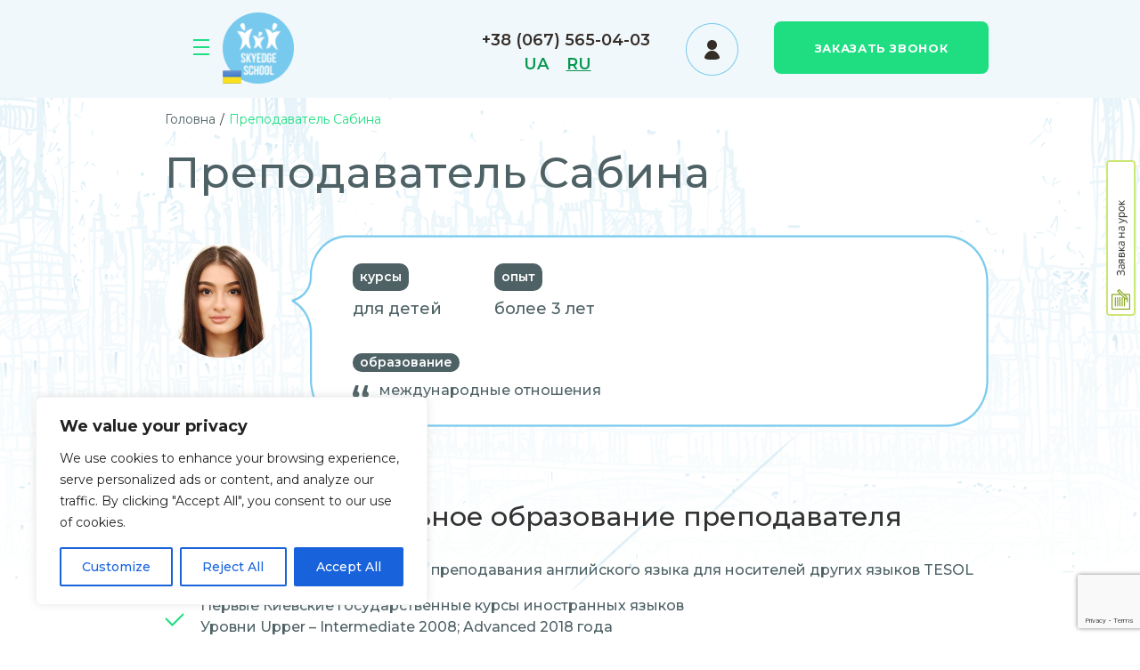

--- FILE ---
content_type: text/html; charset=UTF-8
request_url: https://skyedge.school/ru/prepodavately/prepodavatel-sabina/
body_size: 25203
content:
<!DOCTYPE html>
<html lang="ru">
    <head>
        <meta charset="utf-8"/>
        <meta http-equiv="X-UA-Compatible" content="IE=edge"/>
        <meta name="viewport" content="width=device-width, initial-scale=1.0, maximum-scale=1.0, user-scalable=no"/>
        <title>Преподаватель Сабина - Skyed</title>
<meta name="google-site-verification" content="5cqko-h5EoMAoWZrpgQe45PpTp34vKuJ3-dlFKX1aPU" />
<meta name="facebook-domain-verification" content="ijevceajv0gxtj208100mivrke94ig" />
<!-- Global site tag (gtag.js) - Google Analytics -->
<script async src="https://www.googletagmanager.com/gtag/js?id=G-1KK3RVKQ45"></script>
<script>
  window.dataLayer = window.dataLayer || [];
  function gtag(){dataLayer.push(arguments);}
  gtag('js', new Date()); 

  gtag('config', 'G-1KK3RVKQ45');
</script>
  
        <meta name='robots' content='index, follow, max-image-preview:large, max-snippet:-1, max-video-preview:-1' />
	<style>img:is([sizes="auto" i], [sizes^="auto," i]) { contain-intrinsic-size: 3000px 1500px }</style>
	<link rel="alternate" href="https://skyedge.school/teachers/prepodavatel-sabina/" hreflang="uk" />
<link rel="alternate" href="https://skyedge.school/ru/prepodavately/prepodavatel-sabina/" hreflang="ru" />

	<!-- This site is optimized with the Yoast SEO plugin v26.7 - https://yoast.com/wordpress/plugins/seo/ -->
	<link rel="canonical" href="https://skyedge.school/ru/prepodavately/prepodavatel-sabina/" />
	<meta property="og:locale" content="ru_RU" />
	<meta property="og:locale:alternate" content="uk_UA" />
	<meta property="og:type" content="article" />
	<meta property="og:title" content="Преподаватель Сабина - Skyed" />
	<meta property="og:description" content="Почему стоит отдать предпочтение обучению с преподавателем перед самостоятельной учебой? при самостоятельном обучении отсутствует контроль, а это значит, что вам некому будет исправить; вряд ли вы сможете строго придерживаться намеченного расписания при самостоятельной учебе, ведь перед собой не чувствуешь такой ответственности, как перед преподавателем которого не хочется подвести, поэтому учиться получается охотнее; можно получить уверенные [&hellip;]" />
	<meta property="og:url" content="https://skyedge.school/ru/prepodavately/prepodavatel-sabina/" />
	<meta property="og:site_name" content="Skyed" />
	<meta property="article:modified_time" content="2022-10-11T21:42:46+00:00" />
	<meta name="twitter:card" content="summary_large_image" />
	<meta name="twitter:label1" content="Примерное время для чтения" />
	<meta name="twitter:data1" content="1 минута" />
	<script type="application/ld+json" class="yoast-schema-graph">{"@context":"https://schema.org","@graph":[{"@type":"WebPage","@id":"https://skyedge.school/ru/prepodavately/prepodavatel-sabina/","url":"https://skyedge.school/ru/prepodavately/prepodavatel-sabina/","name":"Преподаватель Сабина - Skyed","isPartOf":{"@id":"https://skyedge.school/ru/#website"},"datePublished":"2022-08-28T20:39:54+00:00","dateModified":"2022-10-11T21:42:46+00:00","breadcrumb":{"@id":"https://skyedge.school/ru/prepodavately/prepodavatel-sabina/#breadcrumb"},"inLanguage":"ru-RU","potentialAction":[{"@type":"ReadAction","target":["https://skyedge.school/ru/prepodavately/prepodavatel-sabina/"]}]},{"@type":"BreadcrumbList","@id":"https://skyedge.school/ru/prepodavately/prepodavatel-sabina/#breadcrumb","itemListElement":[{"@type":"ListItem","position":1,"name":"Преподаватели английского по Скайпу","item":"https://skyedge.school/ru/prepodavately/"},{"@type":"ListItem","position":2,"name":"Преподаватель Сабина"}]},{"@type":"WebSite","@id":"https://skyedge.school/ru/#website","url":"https://skyedge.school/ru/","name":"Skyed","description":"","potentialAction":[{"@type":"SearchAction","target":{"@type":"EntryPoint","urlTemplate":"https://skyedge.school/ru/?s={search_term_string}"},"query-input":{"@type":"PropertyValueSpecification","valueRequired":true,"valueName":"search_term_string"}}],"inLanguage":"ru-RU"}]}</script>
	<!-- / Yoast SEO plugin. -->


<link rel='dns-prefetch' href='//ajax.googleapis.com' />
<link rel='dns-prefetch' href='//code.jquery.com' />
<link rel="alternate" type="application/rss+xml" title="Skyed &raquo; Лента" href="https://skyedge.school/ru/feed/" />
<link rel="alternate" type="application/rss+xml" title="Skyed &raquo; Лента комментариев" href="https://skyedge.school/ru/comments/feed/" />
<script type="text/javascript">
/* <![CDATA[ */
window._wpemojiSettings = {"baseUrl":"https:\/\/s.w.org\/images\/core\/emoji\/16.0.1\/72x72\/","ext":".png","svgUrl":"https:\/\/s.w.org\/images\/core\/emoji\/16.0.1\/svg\/","svgExt":".svg","source":{"concatemoji":"https:\/\/skyedge.school\/wp-includes\/js\/wp-emoji-release.min.js?ver=6.8.3"}};
/*! This file is auto-generated */
!function(s,n){var o,i,e;function c(e){try{var t={supportTests:e,timestamp:(new Date).valueOf()};sessionStorage.setItem(o,JSON.stringify(t))}catch(e){}}function p(e,t,n){e.clearRect(0,0,e.canvas.width,e.canvas.height),e.fillText(t,0,0);var t=new Uint32Array(e.getImageData(0,0,e.canvas.width,e.canvas.height).data),a=(e.clearRect(0,0,e.canvas.width,e.canvas.height),e.fillText(n,0,0),new Uint32Array(e.getImageData(0,0,e.canvas.width,e.canvas.height).data));return t.every(function(e,t){return e===a[t]})}function u(e,t){e.clearRect(0,0,e.canvas.width,e.canvas.height),e.fillText(t,0,0);for(var n=e.getImageData(16,16,1,1),a=0;a<n.data.length;a++)if(0!==n.data[a])return!1;return!0}function f(e,t,n,a){switch(t){case"flag":return n(e,"\ud83c\udff3\ufe0f\u200d\u26a7\ufe0f","\ud83c\udff3\ufe0f\u200b\u26a7\ufe0f")?!1:!n(e,"\ud83c\udde8\ud83c\uddf6","\ud83c\udde8\u200b\ud83c\uddf6")&&!n(e,"\ud83c\udff4\udb40\udc67\udb40\udc62\udb40\udc65\udb40\udc6e\udb40\udc67\udb40\udc7f","\ud83c\udff4\u200b\udb40\udc67\u200b\udb40\udc62\u200b\udb40\udc65\u200b\udb40\udc6e\u200b\udb40\udc67\u200b\udb40\udc7f");case"emoji":return!a(e,"\ud83e\udedf")}return!1}function g(e,t,n,a){var r="undefined"!=typeof WorkerGlobalScope&&self instanceof WorkerGlobalScope?new OffscreenCanvas(300,150):s.createElement("canvas"),o=r.getContext("2d",{willReadFrequently:!0}),i=(o.textBaseline="top",o.font="600 32px Arial",{});return e.forEach(function(e){i[e]=t(o,e,n,a)}),i}function t(e){var t=s.createElement("script");t.src=e,t.defer=!0,s.head.appendChild(t)}"undefined"!=typeof Promise&&(o="wpEmojiSettingsSupports",i=["flag","emoji"],n.supports={everything:!0,everythingExceptFlag:!0},e=new Promise(function(e){s.addEventListener("DOMContentLoaded",e,{once:!0})}),new Promise(function(t){var n=function(){try{var e=JSON.parse(sessionStorage.getItem(o));if("object"==typeof e&&"number"==typeof e.timestamp&&(new Date).valueOf()<e.timestamp+604800&&"object"==typeof e.supportTests)return e.supportTests}catch(e){}return null}();if(!n){if("undefined"!=typeof Worker&&"undefined"!=typeof OffscreenCanvas&&"undefined"!=typeof URL&&URL.createObjectURL&&"undefined"!=typeof Blob)try{var e="postMessage("+g.toString()+"("+[JSON.stringify(i),f.toString(),p.toString(),u.toString()].join(",")+"));",a=new Blob([e],{type:"text/javascript"}),r=new Worker(URL.createObjectURL(a),{name:"wpTestEmojiSupports"});return void(r.onmessage=function(e){c(n=e.data),r.terminate(),t(n)})}catch(e){}c(n=g(i,f,p,u))}t(n)}).then(function(e){for(var t in e)n.supports[t]=e[t],n.supports.everything=n.supports.everything&&n.supports[t],"flag"!==t&&(n.supports.everythingExceptFlag=n.supports.everythingExceptFlag&&n.supports[t]);n.supports.everythingExceptFlag=n.supports.everythingExceptFlag&&!n.supports.flag,n.DOMReady=!1,n.readyCallback=function(){n.DOMReady=!0}}).then(function(){return e}).then(function(){var e;n.supports.everything||(n.readyCallback(),(e=n.source||{}).concatemoji?t(e.concatemoji):e.wpemoji&&e.twemoji&&(t(e.twemoji),t(e.wpemoji)))}))}((window,document),window._wpemojiSettings);
/* ]]> */
</script>
<style type="text/css">
.archive #nav-above,
					.archive #nav-below,
					.search #nav-above,
					.search #nav-below,
					.blog #nav-below, 
					.blog #nav-above, 
					.navigation.paging-navigation, 
					.navigation.pagination,
					.pagination.paging-pagination, 
					.pagination.pagination, 
					.pagination.loop-pagination, 
					.bicubic-nav-link, 
					#page-nav, 
					.camp-paging, 
					#reposter_nav-pages, 
					.unity-post-pagination, 
					.wordpost_content .nav_post_link { 
						display: none !important; 
					}
					.single-gallery .pagination.gllrpr_pagination {
						display: block !important; 
					}</style>
		
	<style id='wp-emoji-styles-inline-css' type='text/css'>

	img.wp-smiley, img.emoji {
		display: inline !important;
		border: none !important;
		box-shadow: none !important;
		height: 1em !important;
		width: 1em !important;
		margin: 0 0.07em !important;
		vertical-align: -0.1em !important;
		background: none !important;
		padding: 0 !important;
	}
</style>
<link rel='stylesheet' id='wp-block-library-css' href='https://skyedge.school/wp-includes/css/dist/block-library/style.min.css?ver=6.8.3' type='text/css' media='all' />
<style id='classic-theme-styles-inline-css' type='text/css'>
/*! This file is auto-generated */
.wp-block-button__link{color:#fff;background-color:#32373c;border-radius:9999px;box-shadow:none;text-decoration:none;padding:calc(.667em + 2px) calc(1.333em + 2px);font-size:1.125em}.wp-block-file__button{background:#32373c;color:#fff;text-decoration:none}
</style>
<style id='global-styles-inline-css' type='text/css'>
:root{--wp--preset--aspect-ratio--square: 1;--wp--preset--aspect-ratio--4-3: 4/3;--wp--preset--aspect-ratio--3-4: 3/4;--wp--preset--aspect-ratio--3-2: 3/2;--wp--preset--aspect-ratio--2-3: 2/3;--wp--preset--aspect-ratio--16-9: 16/9;--wp--preset--aspect-ratio--9-16: 9/16;--wp--preset--color--black: #000000;--wp--preset--color--cyan-bluish-gray: #abb8c3;--wp--preset--color--white: #ffffff;--wp--preset--color--pale-pink: #f78da7;--wp--preset--color--vivid-red: #cf2e2e;--wp--preset--color--luminous-vivid-orange: #ff6900;--wp--preset--color--luminous-vivid-amber: #fcb900;--wp--preset--color--light-green-cyan: #7bdcb5;--wp--preset--color--vivid-green-cyan: #00d084;--wp--preset--color--pale-cyan-blue: #8ed1fc;--wp--preset--color--vivid-cyan-blue: #0693e3;--wp--preset--color--vivid-purple: #9b51e0;--wp--preset--gradient--vivid-cyan-blue-to-vivid-purple: linear-gradient(135deg,rgba(6,147,227,1) 0%,rgb(155,81,224) 100%);--wp--preset--gradient--light-green-cyan-to-vivid-green-cyan: linear-gradient(135deg,rgb(122,220,180) 0%,rgb(0,208,130) 100%);--wp--preset--gradient--luminous-vivid-amber-to-luminous-vivid-orange: linear-gradient(135deg,rgba(252,185,0,1) 0%,rgba(255,105,0,1) 100%);--wp--preset--gradient--luminous-vivid-orange-to-vivid-red: linear-gradient(135deg,rgba(255,105,0,1) 0%,rgb(207,46,46) 100%);--wp--preset--gradient--very-light-gray-to-cyan-bluish-gray: linear-gradient(135deg,rgb(238,238,238) 0%,rgb(169,184,195) 100%);--wp--preset--gradient--cool-to-warm-spectrum: linear-gradient(135deg,rgb(74,234,220) 0%,rgb(151,120,209) 20%,rgb(207,42,186) 40%,rgb(238,44,130) 60%,rgb(251,105,98) 80%,rgb(254,248,76) 100%);--wp--preset--gradient--blush-light-purple: linear-gradient(135deg,rgb(255,206,236) 0%,rgb(152,150,240) 100%);--wp--preset--gradient--blush-bordeaux: linear-gradient(135deg,rgb(254,205,165) 0%,rgb(254,45,45) 50%,rgb(107,0,62) 100%);--wp--preset--gradient--luminous-dusk: linear-gradient(135deg,rgb(255,203,112) 0%,rgb(199,81,192) 50%,rgb(65,88,208) 100%);--wp--preset--gradient--pale-ocean: linear-gradient(135deg,rgb(255,245,203) 0%,rgb(182,227,212) 50%,rgb(51,167,181) 100%);--wp--preset--gradient--electric-grass: linear-gradient(135deg,rgb(202,248,128) 0%,rgb(113,206,126) 100%);--wp--preset--gradient--midnight: linear-gradient(135deg,rgb(2,3,129) 0%,rgb(40,116,252) 100%);--wp--preset--font-size--small: 13px;--wp--preset--font-size--medium: 20px;--wp--preset--font-size--large: 36px;--wp--preset--font-size--x-large: 42px;--wp--preset--spacing--20: 0.44rem;--wp--preset--spacing--30: 0.67rem;--wp--preset--spacing--40: 1rem;--wp--preset--spacing--50: 1.5rem;--wp--preset--spacing--60: 2.25rem;--wp--preset--spacing--70: 3.38rem;--wp--preset--spacing--80: 5.06rem;--wp--preset--shadow--natural: 6px 6px 9px rgba(0, 0, 0, 0.2);--wp--preset--shadow--deep: 12px 12px 50px rgba(0, 0, 0, 0.4);--wp--preset--shadow--sharp: 6px 6px 0px rgba(0, 0, 0, 0.2);--wp--preset--shadow--outlined: 6px 6px 0px -3px rgba(255, 255, 255, 1), 6px 6px rgba(0, 0, 0, 1);--wp--preset--shadow--crisp: 6px 6px 0px rgba(0, 0, 0, 1);}:where(.is-layout-flex){gap: 0.5em;}:where(.is-layout-grid){gap: 0.5em;}body .is-layout-flex{display: flex;}.is-layout-flex{flex-wrap: wrap;align-items: center;}.is-layout-flex > :is(*, div){margin: 0;}body .is-layout-grid{display: grid;}.is-layout-grid > :is(*, div){margin: 0;}:where(.wp-block-columns.is-layout-flex){gap: 2em;}:where(.wp-block-columns.is-layout-grid){gap: 2em;}:where(.wp-block-post-template.is-layout-flex){gap: 1.25em;}:where(.wp-block-post-template.is-layout-grid){gap: 1.25em;}.has-black-color{color: var(--wp--preset--color--black) !important;}.has-cyan-bluish-gray-color{color: var(--wp--preset--color--cyan-bluish-gray) !important;}.has-white-color{color: var(--wp--preset--color--white) !important;}.has-pale-pink-color{color: var(--wp--preset--color--pale-pink) !important;}.has-vivid-red-color{color: var(--wp--preset--color--vivid-red) !important;}.has-luminous-vivid-orange-color{color: var(--wp--preset--color--luminous-vivid-orange) !important;}.has-luminous-vivid-amber-color{color: var(--wp--preset--color--luminous-vivid-amber) !important;}.has-light-green-cyan-color{color: var(--wp--preset--color--light-green-cyan) !important;}.has-vivid-green-cyan-color{color: var(--wp--preset--color--vivid-green-cyan) !important;}.has-pale-cyan-blue-color{color: var(--wp--preset--color--pale-cyan-blue) !important;}.has-vivid-cyan-blue-color{color: var(--wp--preset--color--vivid-cyan-blue) !important;}.has-vivid-purple-color{color: var(--wp--preset--color--vivid-purple) !important;}.has-black-background-color{background-color: var(--wp--preset--color--black) !important;}.has-cyan-bluish-gray-background-color{background-color: var(--wp--preset--color--cyan-bluish-gray) !important;}.has-white-background-color{background-color: var(--wp--preset--color--white) !important;}.has-pale-pink-background-color{background-color: var(--wp--preset--color--pale-pink) !important;}.has-vivid-red-background-color{background-color: var(--wp--preset--color--vivid-red) !important;}.has-luminous-vivid-orange-background-color{background-color: var(--wp--preset--color--luminous-vivid-orange) !important;}.has-luminous-vivid-amber-background-color{background-color: var(--wp--preset--color--luminous-vivid-amber) !important;}.has-light-green-cyan-background-color{background-color: var(--wp--preset--color--light-green-cyan) !important;}.has-vivid-green-cyan-background-color{background-color: var(--wp--preset--color--vivid-green-cyan) !important;}.has-pale-cyan-blue-background-color{background-color: var(--wp--preset--color--pale-cyan-blue) !important;}.has-vivid-cyan-blue-background-color{background-color: var(--wp--preset--color--vivid-cyan-blue) !important;}.has-vivid-purple-background-color{background-color: var(--wp--preset--color--vivid-purple) !important;}.has-black-border-color{border-color: var(--wp--preset--color--black) !important;}.has-cyan-bluish-gray-border-color{border-color: var(--wp--preset--color--cyan-bluish-gray) !important;}.has-white-border-color{border-color: var(--wp--preset--color--white) !important;}.has-pale-pink-border-color{border-color: var(--wp--preset--color--pale-pink) !important;}.has-vivid-red-border-color{border-color: var(--wp--preset--color--vivid-red) !important;}.has-luminous-vivid-orange-border-color{border-color: var(--wp--preset--color--luminous-vivid-orange) !important;}.has-luminous-vivid-amber-border-color{border-color: var(--wp--preset--color--luminous-vivid-amber) !important;}.has-light-green-cyan-border-color{border-color: var(--wp--preset--color--light-green-cyan) !important;}.has-vivid-green-cyan-border-color{border-color: var(--wp--preset--color--vivid-green-cyan) !important;}.has-pale-cyan-blue-border-color{border-color: var(--wp--preset--color--pale-cyan-blue) !important;}.has-vivid-cyan-blue-border-color{border-color: var(--wp--preset--color--vivid-cyan-blue) !important;}.has-vivid-purple-border-color{border-color: var(--wp--preset--color--vivid-purple) !important;}.has-vivid-cyan-blue-to-vivid-purple-gradient-background{background: var(--wp--preset--gradient--vivid-cyan-blue-to-vivid-purple) !important;}.has-light-green-cyan-to-vivid-green-cyan-gradient-background{background: var(--wp--preset--gradient--light-green-cyan-to-vivid-green-cyan) !important;}.has-luminous-vivid-amber-to-luminous-vivid-orange-gradient-background{background: var(--wp--preset--gradient--luminous-vivid-amber-to-luminous-vivid-orange) !important;}.has-luminous-vivid-orange-to-vivid-red-gradient-background{background: var(--wp--preset--gradient--luminous-vivid-orange-to-vivid-red) !important;}.has-very-light-gray-to-cyan-bluish-gray-gradient-background{background: var(--wp--preset--gradient--very-light-gray-to-cyan-bluish-gray) !important;}.has-cool-to-warm-spectrum-gradient-background{background: var(--wp--preset--gradient--cool-to-warm-spectrum) !important;}.has-blush-light-purple-gradient-background{background: var(--wp--preset--gradient--blush-light-purple) !important;}.has-blush-bordeaux-gradient-background{background: var(--wp--preset--gradient--blush-bordeaux) !important;}.has-luminous-dusk-gradient-background{background: var(--wp--preset--gradient--luminous-dusk) !important;}.has-pale-ocean-gradient-background{background: var(--wp--preset--gradient--pale-ocean) !important;}.has-electric-grass-gradient-background{background: var(--wp--preset--gradient--electric-grass) !important;}.has-midnight-gradient-background{background: var(--wp--preset--gradient--midnight) !important;}.has-small-font-size{font-size: var(--wp--preset--font-size--small) !important;}.has-medium-font-size{font-size: var(--wp--preset--font-size--medium) !important;}.has-large-font-size{font-size: var(--wp--preset--font-size--large) !important;}.has-x-large-font-size{font-size: var(--wp--preset--font-size--x-large) !important;}
:where(.wp-block-post-template.is-layout-flex){gap: 1.25em;}:where(.wp-block-post-template.is-layout-grid){gap: 1.25em;}
:where(.wp-block-columns.is-layout-flex){gap: 2em;}:where(.wp-block-columns.is-layout-grid){gap: 2em;}
:root :where(.wp-block-pullquote){font-size: 1.5em;line-height: 1.6;}
</style>
<link rel='stylesheet' id='contact-form-7-css' href='https://skyedge.school/wp-content/plugins/contact-form-7/includes/css/styles.css?ver=6.1.4' type='text/css' media='all' />
<link rel='stylesheet' id='wpcf7-redirect-script-frontend-css' href='https://skyedge.school/wp-content/plugins/wpcf7-redirect/build/assets/frontend-script.css?ver=2c532d7e2be36f6af233' type='text/css' media='all' />
<link rel='stylesheet' id='lightslider-css' href='https://skyedge.school/wp-content/themes/twentytwelve/lightslider/css/lightslider.min.css?ver=6.8.3' type='text/css' media='all' />
<link rel='stylesheet' id='lightgallery-css' href='https://skyedge.school/wp-content/themes/twentytwelve/lightslider/css/lightgallery.min.css?ver=6.8.3' type='text/css' media='all' />
<link rel='stylesheet' id='font-awesome-css' href='https://skyedge.school/wp-content/themes/twentytwelve/css/font-awesome.min.css?ver=6.8.3' type='text/css' media='all' />
<link rel='stylesheet' id='style-css' href='https://skyedge.school/wp-content/themes/twentytwelve/css/style.css?ver=6.8.3' type='text/css' media='all' />
<link rel='stylesheet' id='bootstrap-style-css' href='https://skyedge.school/wp-content/themes/twentytwelve/css/bootstrap.min.css?ver=%20' type='text/css' media='all' />
<link rel='stylesheet' id='wp-add-custom-css-css' href='https://skyedge.school/?display_custom_css=css&#038;ver=6.8.3' type='text/css' media='all' />
<link rel='stylesheet' id='wp-paginate-css' href='https://skyedge.school/wp-content/plugins/wp-paginate/css/wp-paginate.css?ver=2.2.4' type='text/css' media='screen' />
<script type="text/javascript" id="cookie-law-info-js-extra">
/* <![CDATA[ */
var _ckyConfig = {"_ipData":[],"_assetsURL":"https:\/\/skyedge.school\/wp-content\/plugins\/cookie-law-info\/lite\/frontend\/images\/","_publicURL":"https:\/\/skyedge.school","_expiry":"365","_categories":[{"name":"Necessary","slug":"necessary","isNecessary":true,"ccpaDoNotSell":true,"cookies":[],"active":true,"defaultConsent":{"gdpr":true,"ccpa":true}},{"name":"Functional","slug":"functional","isNecessary":false,"ccpaDoNotSell":true,"cookies":[],"active":true,"defaultConsent":{"gdpr":false,"ccpa":false}},{"name":"Analytics","slug":"analytics","isNecessary":false,"ccpaDoNotSell":true,"cookies":[],"active":true,"defaultConsent":{"gdpr":false,"ccpa":false}},{"name":"Performance","slug":"performance","isNecessary":false,"ccpaDoNotSell":true,"cookies":[],"active":true,"defaultConsent":{"gdpr":false,"ccpa":false}},{"name":"Advertisement","slug":"advertisement","isNecessary":false,"ccpaDoNotSell":true,"cookies":[],"active":true,"defaultConsent":{"gdpr":false,"ccpa":false}}],"_activeLaw":"gdpr","_rootDomain":"","_block":"1","_showBanner":"1","_bannerConfig":{"settings":{"type":"box","preferenceCenterType":"popup","position":"bottom-left","applicableLaw":"gdpr"},"behaviours":{"reloadBannerOnAccept":false,"loadAnalyticsByDefault":false,"animations":{"onLoad":"animate","onHide":"sticky"}},"config":{"revisitConsent":{"status":true,"tag":"revisit-consent","position":"bottom-left","meta":{"url":"#"},"styles":{"background-color":"#0056A7"},"elements":{"title":{"type":"text","tag":"revisit-consent-title","status":true,"styles":{"color":"#0056a7"}}}},"preferenceCenter":{"toggle":{"status":true,"tag":"detail-category-toggle","type":"toggle","states":{"active":{"styles":{"background-color":"#1863DC"}},"inactive":{"styles":{"background-color":"#D0D5D2"}}}}},"categoryPreview":{"status":false,"toggle":{"status":true,"tag":"detail-category-preview-toggle","type":"toggle","states":{"active":{"styles":{"background-color":"#1863DC"}},"inactive":{"styles":{"background-color":"#D0D5D2"}}}}},"videoPlaceholder":{"status":true,"styles":{"background-color":"#000000","border-color":"#000000cc","color":"#ffffff"}},"readMore":{"status":false,"tag":"readmore-button","type":"link","meta":{"noFollow":true,"newTab":true},"styles":{"color":"#1863DC","background-color":"transparent","border-color":"transparent"}},"showMore":{"status":true,"tag":"show-desc-button","type":"button","styles":{"color":"#1863DC"}},"showLess":{"status":true,"tag":"hide-desc-button","type":"button","styles":{"color":"#1863DC"}},"alwaysActive":{"status":true,"tag":"always-active","styles":{"color":"#008000"}},"manualLinks":{"status":true,"tag":"manual-links","type":"link","styles":{"color":"#1863DC"}},"auditTable":{"status":true},"optOption":{"status":true,"toggle":{"status":true,"tag":"optout-option-toggle","type":"toggle","states":{"active":{"styles":{"background-color":"#1863dc"}},"inactive":{"styles":{"background-color":"#FFFFFF"}}}}}}},"_version":"3.3.9.1","_logConsent":"1","_tags":[{"tag":"accept-button","styles":{"color":"#FFFFFF","background-color":"#1863DC","border-color":"#1863DC"}},{"tag":"reject-button","styles":{"color":"#1863DC","background-color":"transparent","border-color":"#1863DC"}},{"tag":"settings-button","styles":{"color":"#1863DC","background-color":"transparent","border-color":"#1863DC"}},{"tag":"readmore-button","styles":{"color":"#1863DC","background-color":"transparent","border-color":"transparent"}},{"tag":"donotsell-button","styles":{"color":"#1863DC","background-color":"transparent","border-color":"transparent"}},{"tag":"show-desc-button","styles":{"color":"#1863DC"}},{"tag":"hide-desc-button","styles":{"color":"#1863DC"}},{"tag":"cky-always-active","styles":[]},{"tag":"cky-link","styles":[]},{"tag":"accept-button","styles":{"color":"#FFFFFF","background-color":"#1863DC","border-color":"#1863DC"}},{"tag":"revisit-consent","styles":{"background-color":"#0056A7"}}],"_shortCodes":[{"key":"cky_readmore","content":"<a href=\"#\" class=\"cky-policy\" aria-label=\"Read More\" target=\"_blank\" rel=\"noopener\" data-cky-tag=\"readmore-button\">Read More<\/a>","tag":"readmore-button","status":false,"attributes":{"rel":"nofollow","target":"_blank"}},{"key":"cky_show_desc","content":"<button class=\"cky-show-desc-btn\" data-cky-tag=\"show-desc-button\" aria-label=\"Show more\">Show more<\/button>","tag":"show-desc-button","status":true,"attributes":[]},{"key":"cky_hide_desc","content":"<button class=\"cky-show-desc-btn\" data-cky-tag=\"hide-desc-button\" aria-label=\"Show less\">Show less<\/button>","tag":"hide-desc-button","status":true,"attributes":[]},{"key":"cky_optout_show_desc","content":"[cky_optout_show_desc]","tag":"optout-show-desc-button","status":true,"attributes":[]},{"key":"cky_optout_hide_desc","content":"[cky_optout_hide_desc]","tag":"optout-hide-desc-button","status":true,"attributes":[]},{"key":"cky_category_toggle_label","content":"[cky_{{status}}_category_label] [cky_preference_{{category_slug}}_title]","tag":"","status":true,"attributes":[]},{"key":"cky_enable_category_label","content":"Enable","tag":"","status":true,"attributes":[]},{"key":"cky_disable_category_label","content":"Disable","tag":"","status":true,"attributes":[]},{"key":"cky_video_placeholder","content":"<div class=\"video-placeholder-normal\" data-cky-tag=\"video-placeholder\" id=\"[UNIQUEID]\"><p class=\"video-placeholder-text-normal\" data-cky-tag=\"placeholder-title\">Please accept the cookie consent<\/p><\/div>","tag":"","status":true,"attributes":[]},{"key":"cky_enable_optout_label","content":"Enable","tag":"","status":true,"attributes":[]},{"key":"cky_disable_optout_label","content":"Disable","tag":"","status":true,"attributes":[]},{"key":"cky_optout_toggle_label","content":"[cky_{{status}}_optout_label] [cky_optout_option_title]","tag":"","status":true,"attributes":[]},{"key":"cky_optout_option_title","content":"Do Not Sell My Personal Information","tag":"","status":true,"attributes":[]},{"key":"cky_optout_close_label","content":"Close","tag":"","status":true,"attributes":[]},{"key":"cky_preference_close_label","content":"Close","tag":"","status":true,"attributes":[]}],"_rtl":"","_language":"en","_providersToBlock":[]};
var _ckyStyles = {"css":".cky-overlay{background: #000000; opacity: 0.4; position: fixed; top: 0; left: 0; width: 100%; height: 100%; z-index: 99999999;}.cky-hide{display: none;}.cky-btn-revisit-wrapper{display: flex; align-items: center; justify-content: center; background: #0056a7; width: 45px; height: 45px; border-radius: 50%; position: fixed; z-index: 999999; cursor: pointer;}.cky-revisit-bottom-left{bottom: 15px; left: 15px;}.cky-revisit-bottom-right{bottom: 15px; right: 15px;}.cky-btn-revisit-wrapper .cky-btn-revisit{display: flex; align-items: center; justify-content: center; background: none; border: none; cursor: pointer; position: relative; margin: 0; padding: 0;}.cky-btn-revisit-wrapper .cky-btn-revisit img{max-width: fit-content; margin: 0; height: 30px; width: 30px;}.cky-revisit-bottom-left:hover::before{content: attr(data-tooltip); position: absolute; background: #4e4b66; color: #ffffff; left: calc(100% + 7px); font-size: 12px; line-height: 16px; width: max-content; padding: 4px 8px; border-radius: 4px;}.cky-revisit-bottom-left:hover::after{position: absolute; content: \"\"; border: 5px solid transparent; left: calc(100% + 2px); border-left-width: 0; border-right-color: #4e4b66;}.cky-revisit-bottom-right:hover::before{content: attr(data-tooltip); position: absolute; background: #4e4b66; color: #ffffff; right: calc(100% + 7px); font-size: 12px; line-height: 16px; width: max-content; padding: 4px 8px; border-radius: 4px;}.cky-revisit-bottom-right:hover::after{position: absolute; content: \"\"; border: 5px solid transparent; right: calc(100% + 2px); border-right-width: 0; border-left-color: #4e4b66;}.cky-revisit-hide{display: none;}.cky-consent-container{position: fixed; width: 440px; box-sizing: border-box; z-index: 9999999; border-radius: 6px;}.cky-consent-container .cky-consent-bar{background: #ffffff; border: 1px solid; padding: 20px 26px; box-shadow: 0 -1px 10px 0 #acabab4d; border-radius: 6px;}.cky-box-bottom-left{bottom: 40px; left: 40px;}.cky-box-bottom-right{bottom: 40px; right: 40px;}.cky-box-top-left{top: 40px; left: 40px;}.cky-box-top-right{top: 40px; right: 40px;}.cky-custom-brand-logo-wrapper .cky-custom-brand-logo{width: 100px; height: auto; margin: 0 0 12px 0;}.cky-notice .cky-title{color: #212121; font-weight: 700; font-size: 18px; line-height: 24px; margin: 0 0 12px 0;}.cky-notice-des *,.cky-preference-content-wrapper *,.cky-accordion-header-des *,.cky-gpc-wrapper .cky-gpc-desc *{font-size: 14px;}.cky-notice-des{color: #212121; font-size: 14px; line-height: 24px; font-weight: 400;}.cky-notice-des img{height: 25px; width: 25px;}.cky-consent-bar .cky-notice-des p,.cky-gpc-wrapper .cky-gpc-desc p,.cky-preference-body-wrapper .cky-preference-content-wrapper p,.cky-accordion-header-wrapper .cky-accordion-header-des p,.cky-cookie-des-table li div:last-child p{color: inherit; margin-top: 0; overflow-wrap: break-word;}.cky-notice-des P:last-child,.cky-preference-content-wrapper p:last-child,.cky-cookie-des-table li div:last-child p:last-child,.cky-gpc-wrapper .cky-gpc-desc p:last-child{margin-bottom: 0;}.cky-notice-des a.cky-policy,.cky-notice-des button.cky-policy{font-size: 14px; color: #1863dc; white-space: nowrap; cursor: pointer; background: transparent; border: 1px solid; text-decoration: underline;}.cky-notice-des button.cky-policy{padding: 0;}.cky-notice-des a.cky-policy:focus-visible,.cky-notice-des button.cky-policy:focus-visible,.cky-preference-content-wrapper .cky-show-desc-btn:focus-visible,.cky-accordion-header .cky-accordion-btn:focus-visible,.cky-preference-header .cky-btn-close:focus-visible,.cky-switch input[type=\"checkbox\"]:focus-visible,.cky-footer-wrapper a:focus-visible,.cky-btn:focus-visible{outline: 2px solid #1863dc; outline-offset: 2px;}.cky-btn:focus:not(:focus-visible),.cky-accordion-header .cky-accordion-btn:focus:not(:focus-visible),.cky-preference-content-wrapper .cky-show-desc-btn:focus:not(:focus-visible),.cky-btn-revisit-wrapper .cky-btn-revisit:focus:not(:focus-visible),.cky-preference-header .cky-btn-close:focus:not(:focus-visible),.cky-consent-bar .cky-banner-btn-close:focus:not(:focus-visible){outline: 0;}button.cky-show-desc-btn:not(:hover):not(:active){color: #1863dc; background: transparent;}button.cky-accordion-btn:not(:hover):not(:active),button.cky-banner-btn-close:not(:hover):not(:active),button.cky-btn-revisit:not(:hover):not(:active),button.cky-btn-close:not(:hover):not(:active){background: transparent;}.cky-consent-bar button:hover,.cky-modal.cky-modal-open button:hover,.cky-consent-bar button:focus,.cky-modal.cky-modal-open button:focus{text-decoration: none;}.cky-notice-btn-wrapper{display: flex; justify-content: flex-start; align-items: center; flex-wrap: wrap; margin-top: 16px;}.cky-notice-btn-wrapper .cky-btn{text-shadow: none; box-shadow: none;}.cky-btn{flex: auto; max-width: 100%; font-size: 14px; font-family: inherit; line-height: 24px; padding: 8px; font-weight: 500; margin: 0 8px 0 0; border-radius: 2px; cursor: pointer; text-align: center; text-transform: none; min-height: 0;}.cky-btn:hover{opacity: 0.8;}.cky-btn-customize{color: #1863dc; background: transparent; border: 2px solid #1863dc;}.cky-btn-reject{color: #1863dc; background: transparent; border: 2px solid #1863dc;}.cky-btn-accept{background: #1863dc; color: #ffffff; border: 2px solid #1863dc;}.cky-btn:last-child{margin-right: 0;}@media (max-width: 576px){.cky-box-bottom-left{bottom: 0; left: 0;}.cky-box-bottom-right{bottom: 0; right: 0;}.cky-box-top-left{top: 0; left: 0;}.cky-box-top-right{top: 0; right: 0;}}@media (max-width: 440px){.cky-box-bottom-left, .cky-box-bottom-right, .cky-box-top-left, .cky-box-top-right{width: 100%; max-width: 100%;}.cky-consent-container .cky-consent-bar{padding: 20px 0;}.cky-custom-brand-logo-wrapper, .cky-notice .cky-title, .cky-notice-des, .cky-notice-btn-wrapper{padding: 0 24px;}.cky-notice-des{max-height: 40vh; overflow-y: scroll;}.cky-notice-btn-wrapper{flex-direction: column; margin-top: 0;}.cky-btn{width: 100%; margin: 10px 0 0 0;}.cky-notice-btn-wrapper .cky-btn-customize{order: 2;}.cky-notice-btn-wrapper .cky-btn-reject{order: 3;}.cky-notice-btn-wrapper .cky-btn-accept{order: 1; margin-top: 16px;}}@media (max-width: 352px){.cky-notice .cky-title{font-size: 16px;}.cky-notice-des *{font-size: 12px;}.cky-notice-des, .cky-btn{font-size: 12px;}}.cky-modal.cky-modal-open{display: flex; visibility: visible; -webkit-transform: translate(-50%, -50%); -moz-transform: translate(-50%, -50%); -ms-transform: translate(-50%, -50%); -o-transform: translate(-50%, -50%); transform: translate(-50%, -50%); top: 50%; left: 50%; transition: all 1s ease;}.cky-modal{box-shadow: 0 32px 68px rgba(0, 0, 0, 0.3); margin: 0 auto; position: fixed; max-width: 100%; background: #ffffff; top: 50%; box-sizing: border-box; border-radius: 6px; z-index: 999999999; color: #212121; -webkit-transform: translate(-50%, 100%); -moz-transform: translate(-50%, 100%); -ms-transform: translate(-50%, 100%); -o-transform: translate(-50%, 100%); transform: translate(-50%, 100%); visibility: hidden; transition: all 0s ease;}.cky-preference-center{max-height: 79vh; overflow: hidden; width: 845px; overflow: hidden; flex: 1 1 0; display: flex; flex-direction: column; border-radius: 6px;}.cky-preference-header{display: flex; align-items: center; justify-content: space-between; padding: 22px 24px; border-bottom: 1px solid;}.cky-preference-header .cky-preference-title{font-size: 18px; font-weight: 700; line-height: 24px;}.cky-preference-header .cky-btn-close{margin: 0; cursor: pointer; vertical-align: middle; padding: 0; background: none; border: none; width: auto; height: auto; min-height: 0; line-height: 0; text-shadow: none; box-shadow: none;}.cky-preference-header .cky-btn-close img{margin: 0; height: 10px; width: 10px;}.cky-preference-body-wrapper{padding: 0 24px; flex: 1; overflow: auto; box-sizing: border-box;}.cky-preference-content-wrapper,.cky-gpc-wrapper .cky-gpc-desc{font-size: 14px; line-height: 24px; font-weight: 400; padding: 12px 0;}.cky-preference-content-wrapper{border-bottom: 1px solid;}.cky-preference-content-wrapper img{height: 25px; width: 25px;}.cky-preference-content-wrapper .cky-show-desc-btn{font-size: 14px; font-family: inherit; color: #1863dc; text-decoration: none; line-height: 24px; padding: 0; margin: 0; white-space: nowrap; cursor: pointer; background: transparent; border-color: transparent; text-transform: none; min-height: 0; text-shadow: none; box-shadow: none;}.cky-accordion-wrapper{margin-bottom: 10px;}.cky-accordion{border-bottom: 1px solid;}.cky-accordion:last-child{border-bottom: none;}.cky-accordion .cky-accordion-item{display: flex; margin-top: 10px;}.cky-accordion .cky-accordion-body{display: none;}.cky-accordion.cky-accordion-active .cky-accordion-body{display: block; padding: 0 22px; margin-bottom: 16px;}.cky-accordion-header-wrapper{cursor: pointer; width: 100%;}.cky-accordion-item .cky-accordion-header{display: flex; justify-content: space-between; align-items: center;}.cky-accordion-header .cky-accordion-btn{font-size: 16px; font-family: inherit; color: #212121; line-height: 24px; background: none; border: none; font-weight: 700; padding: 0; margin: 0; cursor: pointer; text-transform: none; min-height: 0; text-shadow: none; box-shadow: none;}.cky-accordion-header .cky-always-active{color: #008000; font-weight: 600; line-height: 24px; font-size: 14px;}.cky-accordion-header-des{font-size: 14px; line-height: 24px; margin: 10px 0 16px 0;}.cky-accordion-chevron{margin-right: 22px; position: relative; cursor: pointer;}.cky-accordion-chevron-hide{display: none;}.cky-accordion .cky-accordion-chevron i::before{content: \"\"; position: absolute; border-right: 1.4px solid; border-bottom: 1.4px solid; border-color: inherit; height: 6px; width: 6px; -webkit-transform: rotate(-45deg); -moz-transform: rotate(-45deg); -ms-transform: rotate(-45deg); -o-transform: rotate(-45deg); transform: rotate(-45deg); transition: all 0.2s ease-in-out; top: 8px;}.cky-accordion.cky-accordion-active .cky-accordion-chevron i::before{-webkit-transform: rotate(45deg); -moz-transform: rotate(45deg); -ms-transform: rotate(45deg); -o-transform: rotate(45deg); transform: rotate(45deg);}.cky-audit-table{background: #f4f4f4; border-radius: 6px;}.cky-audit-table .cky-empty-cookies-text{color: inherit; font-size: 12px; line-height: 24px; margin: 0; padding: 10px;}.cky-audit-table .cky-cookie-des-table{font-size: 12px; line-height: 24px; font-weight: normal; padding: 15px 10px; border-bottom: 1px solid; border-bottom-color: inherit; margin: 0;}.cky-audit-table .cky-cookie-des-table:last-child{border-bottom: none;}.cky-audit-table .cky-cookie-des-table li{list-style-type: none; display: flex; padding: 3px 0;}.cky-audit-table .cky-cookie-des-table li:first-child{padding-top: 0;}.cky-cookie-des-table li div:first-child{width: 100px; font-weight: 600; word-break: break-word; word-wrap: break-word;}.cky-cookie-des-table li div:last-child{flex: 1; word-break: break-word; word-wrap: break-word; margin-left: 8px;}.cky-footer-shadow{display: block; width: 100%; height: 40px; background: linear-gradient(180deg, rgba(255, 255, 255, 0) 0%, #ffffff 100%); position: absolute; bottom: calc(100% - 1px);}.cky-footer-wrapper{position: relative;}.cky-prefrence-btn-wrapper{display: flex; flex-wrap: wrap; align-items: center; justify-content: center; padding: 22px 24px; border-top: 1px solid;}.cky-prefrence-btn-wrapper .cky-btn{flex: auto; max-width: 100%; text-shadow: none; box-shadow: none;}.cky-btn-preferences{color: #1863dc; background: transparent; border: 2px solid #1863dc;}.cky-preference-header,.cky-preference-body-wrapper,.cky-preference-content-wrapper,.cky-accordion-wrapper,.cky-accordion,.cky-accordion-wrapper,.cky-footer-wrapper,.cky-prefrence-btn-wrapper{border-color: inherit;}@media (max-width: 845px){.cky-modal{max-width: calc(100% - 16px);}}@media (max-width: 576px){.cky-modal{max-width: 100%;}.cky-preference-center{max-height: 100vh;}.cky-prefrence-btn-wrapper{flex-direction: column;}.cky-accordion.cky-accordion-active .cky-accordion-body{padding-right: 0;}.cky-prefrence-btn-wrapper .cky-btn{width: 100%; margin: 10px 0 0 0;}.cky-prefrence-btn-wrapper .cky-btn-reject{order: 3;}.cky-prefrence-btn-wrapper .cky-btn-accept{order: 1; margin-top: 0;}.cky-prefrence-btn-wrapper .cky-btn-preferences{order: 2;}}@media (max-width: 425px){.cky-accordion-chevron{margin-right: 15px;}.cky-notice-btn-wrapper{margin-top: 0;}.cky-accordion.cky-accordion-active .cky-accordion-body{padding: 0 15px;}}@media (max-width: 352px){.cky-preference-header .cky-preference-title{font-size: 16px;}.cky-preference-header{padding: 16px 24px;}.cky-preference-content-wrapper *, .cky-accordion-header-des *{font-size: 12px;}.cky-preference-content-wrapper, .cky-preference-content-wrapper .cky-show-more, .cky-accordion-header .cky-always-active, .cky-accordion-header-des, .cky-preference-content-wrapper .cky-show-desc-btn, .cky-notice-des a.cky-policy{font-size: 12px;}.cky-accordion-header .cky-accordion-btn{font-size: 14px;}}.cky-switch{display: flex;}.cky-switch input[type=\"checkbox\"]{position: relative; width: 44px; height: 24px; margin: 0; background: #d0d5d2; -webkit-appearance: none; border-radius: 50px; cursor: pointer; outline: 0; border: none; top: 0;}.cky-switch input[type=\"checkbox\"]:checked{background: #1863dc;}.cky-switch input[type=\"checkbox\"]:before{position: absolute; content: \"\"; height: 20px; width: 20px; left: 2px; bottom: 2px; border-radius: 50%; background-color: white; -webkit-transition: 0.4s; transition: 0.4s; margin: 0;}.cky-switch input[type=\"checkbox\"]:after{display: none;}.cky-switch input[type=\"checkbox\"]:checked:before{-webkit-transform: translateX(20px); -ms-transform: translateX(20px); transform: translateX(20px);}@media (max-width: 425px){.cky-switch input[type=\"checkbox\"]{width: 38px; height: 21px;}.cky-switch input[type=\"checkbox\"]:before{height: 17px; width: 17px;}.cky-switch input[type=\"checkbox\"]:checked:before{-webkit-transform: translateX(17px); -ms-transform: translateX(17px); transform: translateX(17px);}}.cky-consent-bar .cky-banner-btn-close{position: absolute; right: 9px; top: 5px; background: none; border: none; cursor: pointer; padding: 0; margin: 0; min-height: 0; line-height: 0; height: auto; width: auto; text-shadow: none; box-shadow: none;}.cky-consent-bar .cky-banner-btn-close img{height: 9px; width: 9px; margin: 0;}.cky-notice-group{font-size: 14px; line-height: 24px; font-weight: 400; color: #212121;}.cky-notice-btn-wrapper .cky-btn-do-not-sell{font-size: 14px; line-height: 24px; padding: 6px 0; margin: 0; font-weight: 500; background: none; border-radius: 2px; border: none; cursor: pointer; text-align: left; color: #1863dc; background: transparent; border-color: transparent; box-shadow: none; text-shadow: none;}.cky-consent-bar .cky-banner-btn-close:focus-visible,.cky-notice-btn-wrapper .cky-btn-do-not-sell:focus-visible,.cky-opt-out-btn-wrapper .cky-btn:focus-visible,.cky-opt-out-checkbox-wrapper input[type=\"checkbox\"].cky-opt-out-checkbox:focus-visible{outline: 2px solid #1863dc; outline-offset: 2px;}@media (max-width: 440px){.cky-consent-container{width: 100%;}}@media (max-width: 352px){.cky-notice-des a.cky-policy, .cky-notice-btn-wrapper .cky-btn-do-not-sell{font-size: 12px;}}.cky-opt-out-wrapper{padding: 12px 0;}.cky-opt-out-wrapper .cky-opt-out-checkbox-wrapper{display: flex; align-items: center;}.cky-opt-out-checkbox-wrapper .cky-opt-out-checkbox-label{font-size: 16px; font-weight: 700; line-height: 24px; margin: 0 0 0 12px; cursor: pointer;}.cky-opt-out-checkbox-wrapper input[type=\"checkbox\"].cky-opt-out-checkbox{background-color: #ffffff; border: 1px solid black; width: 20px; height: 18.5px; margin: 0; -webkit-appearance: none; position: relative; display: flex; align-items: center; justify-content: center; border-radius: 2px; cursor: pointer;}.cky-opt-out-checkbox-wrapper input[type=\"checkbox\"].cky-opt-out-checkbox:checked{background-color: #1863dc; border: none;}.cky-opt-out-checkbox-wrapper input[type=\"checkbox\"].cky-opt-out-checkbox:checked::after{left: 6px; bottom: 4px; width: 7px; height: 13px; border: solid #ffffff; border-width: 0 3px 3px 0; border-radius: 2px; -webkit-transform: rotate(45deg); -ms-transform: rotate(45deg); transform: rotate(45deg); content: \"\"; position: absolute; box-sizing: border-box;}.cky-opt-out-checkbox-wrapper.cky-disabled .cky-opt-out-checkbox-label,.cky-opt-out-checkbox-wrapper.cky-disabled input[type=\"checkbox\"].cky-opt-out-checkbox{cursor: no-drop;}.cky-gpc-wrapper{margin: 0 0 0 32px;}.cky-footer-wrapper .cky-opt-out-btn-wrapper{display: flex; flex-wrap: wrap; align-items: center; justify-content: center; padding: 22px 24px;}.cky-opt-out-btn-wrapper .cky-btn{flex: auto; max-width: 100%; text-shadow: none; box-shadow: none;}.cky-opt-out-btn-wrapper .cky-btn-cancel{border: 1px solid #dedfe0; background: transparent; color: #858585;}.cky-opt-out-btn-wrapper .cky-btn-confirm{background: #1863dc; color: #ffffff; border: 1px solid #1863dc;}@media (max-width: 352px){.cky-opt-out-checkbox-wrapper .cky-opt-out-checkbox-label{font-size: 14px;}.cky-gpc-wrapper .cky-gpc-desc, .cky-gpc-wrapper .cky-gpc-desc *{font-size: 12px;}.cky-opt-out-checkbox-wrapper input[type=\"checkbox\"].cky-opt-out-checkbox{width: 16px; height: 16px;}.cky-opt-out-checkbox-wrapper input[type=\"checkbox\"].cky-opt-out-checkbox:checked::after{left: 5px; bottom: 4px; width: 3px; height: 9px;}.cky-gpc-wrapper{margin: 0 0 0 28px;}}.video-placeholder-youtube{background-size: 100% 100%; background-position: center; background-repeat: no-repeat; background-color: #b2b0b059; position: relative; display: flex; align-items: center; justify-content: center; max-width: 100%;}.video-placeholder-text-youtube{text-align: center; align-items: center; padding: 10px 16px; background-color: #000000cc; color: #ffffff; border: 1px solid; border-radius: 2px; cursor: pointer;}.video-placeholder-normal{background-image: url(\"\/wp-content\/plugins\/cookie-law-info\/lite\/frontend\/images\/placeholder.svg\"); background-size: 80px; background-position: center; background-repeat: no-repeat; background-color: #b2b0b059; position: relative; display: flex; align-items: flex-end; justify-content: center; max-width: 100%;}.video-placeholder-text-normal{align-items: center; padding: 10px 16px; text-align: center; border: 1px solid; border-radius: 2px; cursor: pointer;}.cky-rtl{direction: rtl; text-align: right;}.cky-rtl .cky-banner-btn-close{left: 9px; right: auto;}.cky-rtl .cky-notice-btn-wrapper .cky-btn:last-child{margin-right: 8px;}.cky-rtl .cky-notice-btn-wrapper .cky-btn:first-child{margin-right: 0;}.cky-rtl .cky-notice-btn-wrapper{margin-left: 0; margin-right: 15px;}.cky-rtl .cky-prefrence-btn-wrapper .cky-btn{margin-right: 8px;}.cky-rtl .cky-prefrence-btn-wrapper .cky-btn:first-child{margin-right: 0;}.cky-rtl .cky-accordion .cky-accordion-chevron i::before{border: none; border-left: 1.4px solid; border-top: 1.4px solid; left: 12px;}.cky-rtl .cky-accordion.cky-accordion-active .cky-accordion-chevron i::before{-webkit-transform: rotate(-135deg); -moz-transform: rotate(-135deg); -ms-transform: rotate(-135deg); -o-transform: rotate(-135deg); transform: rotate(-135deg);}@media (max-width: 768px){.cky-rtl .cky-notice-btn-wrapper{margin-right: 0;}}@media (max-width: 576px){.cky-rtl .cky-notice-btn-wrapper .cky-btn:last-child{margin-right: 0;}.cky-rtl .cky-prefrence-btn-wrapper .cky-btn{margin-right: 0;}.cky-rtl .cky-accordion.cky-accordion-active .cky-accordion-body{padding: 0 22px 0 0;}}@media (max-width: 425px){.cky-rtl .cky-accordion.cky-accordion-active .cky-accordion-body{padding: 0 15px 0 0;}}.cky-rtl .cky-opt-out-btn-wrapper .cky-btn{margin-right: 12px;}.cky-rtl .cky-opt-out-btn-wrapper .cky-btn:first-child{margin-right: 0;}.cky-rtl .cky-opt-out-checkbox-wrapper .cky-opt-out-checkbox-label{margin: 0 12px 0 0;}"};
/* ]]> */
</script>
<script type="text/javascript" src="https://skyedge.school/wp-content/plugins/cookie-law-info/lite/frontend/js/script.min.js?ver=3.3.9.1" id="cookie-law-info-js"></script>
<script type="text/javascript" src="//ajax.googleapis.com/ajax/libs/jquery/1/jquery.min.js?ver=6.8.3" id="jquery-js"></script>
<script type="text/javascript" src="https://skyedge.school/wp-content/themes/twentytwelve/js/bootstrap.min.js?ver=3.3.7" id="bootstrap-js-js"></script>
<script type="text/javascript" src="https://skyedge.school/wp-content/themes/twentytwelve/js/script.js?ver=1" id="script-js"></script>
<link rel="https://api.w.org/" href="https://skyedge.school/wp-json/" /><link rel="alternate" title="JSON" type="application/json" href="https://skyedge.school/wp-json/wp/v2/pages/5027" /><link rel="alternate" title="oEmbed (JSON)" type="application/json+oembed" href="https://skyedge.school/wp-json/oembed/1.0/embed?url=https%3A%2F%2Fskyedge.school%2Fru%2Fprepodavately%2Fprepodavatel-sabina%2F&#038;lang=ru" />
<link rel="alternate" title="oEmbed (XML)" type="text/xml+oembed" href="https://skyedge.school/wp-json/oembed/1.0/embed?url=https%3A%2F%2Fskyedge.school%2Fru%2Fprepodavately%2Fprepodavatel-sabina%2F&#038;format=xml&#038;lang=ru" />
<style id="cky-style-inline">[data-cky-tag]{visibility:hidden;}</style>
<!-- Meta Pixel Code -->
<script type='text/javascript'>
!function(f,b,e,v,n,t,s){if(f.fbq)return;n=f.fbq=function(){n.callMethod?
n.callMethod.apply(n,arguments):n.queue.push(arguments)};if(!f._fbq)f._fbq=n;
n.push=n;n.loaded=!0;n.version='2.0';n.queue=[];t=b.createElement(e);t.async=!0;
t.src=v;s=b.getElementsByTagName(e)[0];s.parentNode.insertBefore(t,s)}(window,
document,'script','https://connect.facebook.net/en_US/fbevents.js?v=next');
</script>
<!-- End Meta Pixel Code -->

      <script type='text/javascript'>
        var url = window.location.origin + '?ob=open-bridge';
        fbq('set', 'openbridge', '572358706557775', url);
      </script>
    <script type='text/javascript'>fbq('init', '572358706557775', {}, {
    "agent": "wordpress-6.8.3-3.0.16"
})</script><script type='text/javascript'>
    fbq('track', 'PageView', []);
  </script>
<!-- Meta Pixel Code -->
<noscript>
<img height="1" width="1" style="display:none" alt="fbpx"
src="https://www.facebook.com/tr?id=572358706557775&ev=PageView&noscript=1" />
</noscript>
<!-- End Meta Pixel Code -->
<link rel="icon" href="https://skyedge.school/wp-content/uploads/2018/04/favicon.png" sizes="32x32" />
<link rel="icon" href="https://skyedge.school/wp-content/uploads/2018/04/favicon.png" sizes="192x192" />
<link rel="apple-touch-icon" href="https://skyedge.school/wp-content/uploads/2018/04/favicon.png" />
<meta name="msapplication-TileImage" content="https://skyedge.school/wp-content/uploads/2018/04/favicon.png" />
		<style type="text/css" id="wp-custom-css">
			}
#cookie-law-info-bar{
	padding-right:260px !important;
	overflow:hidden;
}		</style>
				<link rel="preconnect" href="https://fonts.googleapis.com">
<link rel="preconnect" href="https://fonts.gstatic.com" crossorigin>
<link href="https://fonts.googleapis.com/css2?family=Montserrat:ital,wght@0,100..900;1,100..900&display=swap" rel="stylesheet">
		<!-- Google Tag Manager -->
<script>(function(w,d,s,l,i){w[l]=w[l]||[];w[l].push({'gtm.start':
new Date().getTime(),event:'gtm.js'});var f=d.getElementsByTagName(s)[0],
j=d.createElement(s),dl=l!='dataLayer'?'&l='+l:'';j.async=true;j.src=
'https://www.googletagmanager.com/gtm.js?id='+i+dl;f.parentNode.insertBefore(j,f);
})(window,document,'script','dataLayer','GTM-P7FQMF5');</script>
<!-- End Google Tag Manager -->
	
		<script type="text/javascript">
    (function(a,c,d){var b=c.encodeURIComponent;
        var e="";e+="hash="+b("08eb79c3e70d5f122ca1c9cec84438619b615d5a");
        e+="&school="+b("1768");
        e+="&location="+b(c.location.href);
        e+="&time="+b(+new Date());d+="?"+e;
        var g=a.createElement("script");
        g.type="text/javascript";g.src=d;g.async=true;
        var f=function(){var h=a.getElementsByTagName("script")[0];
            h.parentNode.insertBefore(g,h)};
        if(Object.prototype.toString.call(c.opera)==="[object Opera]")
        {a.addEventListener("DOMContentLoaded",f)}else{f()}
    })(document,window,"//enguide.ru/analytics.js");
</script>
    </head>
    <body data-rsssl=1 class="wp-singular page-template-default page page-id-5027 page-child parent-pageid-4814 wp-theme-twentytwelve">
		<!-- Google Tag Manager (noscript) -->
<noscript><iframe src="https://www.googletagmanager.com/ns.html?id=GTM-P7FQMF5";
height="0" style="display:none;visibility:hidden"></iframe></noscript>
<!-- End Google Tag Manager (noscript) --> 
    <div class="fixed-links">
                	<a class="application_lesson" data-toggle="modal" data-target="#recall">&#8194;</a>
                	
                </div>                 
                
                <div id="header">
                    <div class="header">
                        <div class="container">
                            <div class="row">
                                <div class="header-top">
                                    											<a rel="nofollow" href="/ru/" class="logo"><img width="80" src="https://skyedge.school/wp-content/uploads/2022/03/logo-new1.png" /></a>
																												                                    																			                                                                        <div class="menu">
                                        <ul class="clearfix menu1" style=" margin-bottom: 0; ">
                                                                                        <li><a rel="nofollow" href="/ru/kursy/anglijskij-yazyk-v-gruppe/" >Курсы</a></li>
                                                                                        <li><a rel="nofollow" href="https://skyedge.school/ru/stoimost-zanyatij-na-anglijskom-po-skajpu/" >Цены</a></li>
                                                                                        <li><a rel="nofollow" href="https://skyedge.school/ru/onlajn-shkola-skyedge/" >О школе</a></li>
                                                                                        <li><a rel="nofollow" href="https://skyedge.school/ru/kontakty/" >Контакты</a></li>
                                                                                    </ul>
                                        <div class="courseblock">
                                            <a class="courseblockclose"><img src="https://skyedge.school/wp-content/themes/twentytwelve/img/courseblockclose.png" /></a>
                                            <ul class="coursetop">
                                                                                                    <li><a rel="nofollow" href="/ru/kursy/anglijskij-yazyk-v-gruppe/">Курсы</a></li>
                                                                                                    <li><a rel="nofollow" href="https://skyedge.school/ru/stoimost-zanyatij-na-anglijskom-po-skajpu/">Цены</a></li>
                                                                                                    <li><a rel="nofollow" href="https://skyedge.school/ru/onlajn-shkola-skyedge/">О школе</a></li>
                                                                                                    <li><a rel="nofollow" href="https://skyedge.school/ru/kontakty/">Контакты</a></li>
                                                                                            </ul>
                                            <div class="menu-courses-ru-container"><ul id="menu-courses-ru" class="courcemenu"><li id="menu-item-4895" class="menu-item menu-item-type-post_type menu-item-object-post menu-item-4895"><a href="https://skyedge.school/ru/kursy/kursy-anglijskogo-yazyka-dlya-malyshej/">Английский для дошкольников 5-6 лет</a></li>
<li id="menu-item-4858" class="menu-item menu-item-type-post_type menu-item-object-post menu-item-4858"><a href="https://skyedge.school/ru/kursy/biznes-anglijskij-onlajn/">Бизнес курс</a></li>
<li id="menu-item-4855" class="menu-item menu-item-type-post_type menu-item-object-post menu-item-4855"><a href="https://skyedge.school/ru/kursy/uroki-anglijskogo-dlya-detej-onlajn/">Разговорный курс для школьников</a></li>
<li id="menu-item-4857" class="menu-item menu-item-type-post_type menu-item-object-post menu-item-4857"><a href="https://skyedge.school/ru/kursy/razgovornyj-anglijskij-onlajn/">Разговорный курс</a></li>
<li id="menu-item-7314" class="menu-item menu-item-type-post_type menu-item-object-post menu-item-7314"><a href="https://skyedge.school/ru/kursy/anglijskij-dlya-marketologov-onlajn/">Для маркетологов</a></li>
<li id="menu-item-7281" class="menu-item menu-item-type-post_type menu-item-object-post menu-item-7281"><a href="https://skyedge.school/ru/kursy/gruppovye-kursy-anglijskij-online/">Английский в группе</a></li>
<li id="menu-item-8254" class="menu-item menu-item-type-post_type menu-item-object-post menu-item-8254"><a href="https://skyedge.school/ru/kursy/kursi-anglijskogo-dlya-vzroslih-onlajn/">Общий курс</a></li>
<li id="menu-item-7557" class="menu-item menu-item-type-post_type menu-item-object-post menu-item-7557"><a href="https://skyedge.school/ru/kursy/individualnye-zanyatiya-anglijskim/">Индивидуальные уроки</a></li>
</ul></div>																							<ul class="all-courses"><li><a href="/ru/kursy/">Все курсы</a></li></ul>
																						<div class="course_right">
                                                <div class="course_2847"><img src="/wp-content/uploads/2022/12/2847.webp" /></div>
                                                <div class="course_2848"><img src="/wp-content/uploads/2022/12/2848.webp" /></div>
                                                <div class="course_7313"><img src="/wp-content/uploads/2022/12/2849.webp" /></div>
                                                <div class="course_2850"><img src="/wp-content/uploads/2022/12/2850.webp" /></div>
                                                <div class="course_2851"><img src="/wp-content/uploads/2022/12/2851.webp" /></div>
                                                <div class="course_7280"><img src="/wp-content/uploads/2022/12/2852.webp" /></div>
                                                <div class="course_8253"><img src="/wp-content/uploads/2022/12/2849.webp" /></div>
                                                <div class="course_7555"><img src="/wp-content/uploads/2022/12/2850.webp" /></div>
												
												<div class="course_4895"><img src="/wp-content/uploads/2022/12/2847.webp" /></div>
                                                <div class="course_4858"><img src="/wp-content/uploads/2022/12/2848.webp" /></div>
                                                <div class="course_4855"><img src="/wp-content/uploads/2022/12/2849.webp" /></div>
                                                <div class="course_4857"><img src="/wp-content/uploads/2022/12/2850.webp" /></div>
                                                <div class="course_7314"><img src="/wp-content/uploads/2022/12/2851.webp" /></div>
                                                <div class="course_7281"><img src="/wp-content/uploads/2022/12/2852.webp" /></div>
                                                <div class="course_8254"><img src="/wp-content/uploads/2022/12/2849.webp" /></div>
                                                <div class="course_7557"><img src="/wp-content/uploads/2022/12/2850.webp" /></div>
                                            </div>
                                        </div>
                                    </div>
                                                                        
                                    
                                    <div class="header-right">
                                        <span class="tel">
																							+38 (067) 565-04-03																						<aside id="polylang-2" class="widget widget_polylang"><ul>
	<li class="lang-item lang-item-64 lang-item-uk lang-item-first"><a lang="uk" hreflang="uk" href="https://skyedge.school/teachers/prepodavatel-sabina/">UA</a></li>
	<li class="lang-item lang-item-67 lang-item-ru current-lang"><a lang="ru-RU" hreflang="ru-RU" href="https://skyedge.school/ru/prepodavately/prepodavatel-sabina/" aria-current="true">RU</a></li>
</ul>
</aside>										</span>                                
                                        <a rel="nofollow" href="http://class.skyedge.school" id="login"><img src="https://skyedge.school/wp-content/themes/twentytwelve/img/cab.png" /></a>
																					<a data-toggle="modal" data-target="#recall-me" class="recall">Заказать звонок</a>
										                                    </div>
                                </div>
                        </div>
                    </div>
                    </div>
                </div>


                <div id="body">
            <div id="content">
                <div id="application" class="modal">
                  <div class="modal-dialog modal-md">
                    <div class="modal-content">  
                    <button type="button" class="close" data-dismiss="modal" aria-hidden="true">&times;</button>
                        							
<div class="wpcf7 no-js" id="wpcf7-f4808-o1" lang="ru-RU" dir="ltr" data-wpcf7-id="4808">
<div class="screen-reader-response"><p role="status" aria-live="polite" aria-atomic="true"></p> <ul></ul></div>
<form action="/ru/prepodavately/prepodavatel-sabina/#wpcf7-f4808-o1" method="post" class="wpcf7-form init" aria-label="Контактная форма" novalidate="novalidate" data-status="init">
<fieldset class="hidden-fields-container"><input type="hidden" name="_wpcf7" value="4808" /><input type="hidden" name="_wpcf7_version" value="6.1.4" /><input type="hidden" name="_wpcf7_locale" value="ru_RU" /><input type="hidden" name="_wpcf7_unit_tag" value="wpcf7-f4808-o1" /><input type="hidden" name="_wpcf7_container_post" value="0" /><input type="hidden" name="_wpcf7_posted_data_hash" value="" /><input type="hidden" name="_wpcf7_recaptcha_response" value="" />
</fieldset>
<div class="title">
	<p>Заявка на бесплатний урок
	</p>
</div>
<p><span class="wpcf7-form-control-wrap" data-name="your-name"><input size="40" maxlength="400" class="wpcf7-form-control wpcf7-text wpcf7-validates-as-required" aria-required="true" aria-invalid="false" placeholder="Ваше имя" value="" type="text" name="your-name" /></span><br />
<span class="wpcf7-form-control-wrap" data-name="your-email"><input size="40" maxlength="400" class="wpcf7-form-control wpcf7-email wpcf7-validates-as-required wpcf7-text wpcf7-validates-as-email" aria-required="true" aria-invalid="false" placeholder="Ваш email" value="" type="email" name="your-email" /></span><br />
<span class="wpcf7-form-control-wrap" data-name="your-tel"><input size="40" maxlength="400" class="wpcf7-form-control wpcf7-tel wpcf7-validates-as-required wpcf7-text wpcf7-validates-as-tel masked-tel" aria-required="true" aria-invalid="false" placeholder="Ваш номер телефона" value="" type="tel" name="your-tel" /></span>
</p>
<p>Удобное время для пробного урока
</p>
<div class="row">
	<div class="col-xs-8 date">
		<p><label>Дата <span>*</span></label><select id="d_month">
<option hidden="hidden" value="">Месяц</option>
<option value="1">Янв</option>
<option value="2">Фев</option>
<option value="3">Мар</option>
<option value="4">Апр</option>
<option value="5">Мая</option>
<option value="6">Июн</option>
<option value="7">Июл</option>
<option value="8">Авг</option>
<option value="9">Сен</option>
<option value="10">Окт</option>
<option value="11">Ноя</option>
<option value="12">Дек</option>
</select><select id="d_day">
<option hidden="hidden" value="">День</option>
<option value="1">1</option>
<option value="2">2</option>
<option value="3">3</option>
<option value="4">4</option>
<option value="5">5</option>
<option value="6">6</option>
<option value="7">7</option>
<option value="8">8</option>
<option value="9">9</option>
<option value="10">10</option>
<option value="11">11</option>
<option value="12">12</option>
<option value="13">13</option>
<option value="14">14</option>
<option value="15">15</option>
<option value="16">16</option>
<option value="17">17</option>
<option value="18">18</option>
<option value="19">19</option>
<option value="20">20</option>
<option value="21">21</option>
<option value="22">22</option>
<option value="23">23</option>
<option value="24">24</option>
<option value="25">25</option>
<option value="26">26</option>
<option value="27">27</option>
<option value="28">28</option>
<option value="29">29</option>
<option value="30">30</option>
<option value="31">31</option>
</select><select id="d_year">
<option hidden="hidden" value="">Год</option>
<option value="2018">2018</option>
<option value="2019">2019</option>
<option value="2020">2020</option>
</select><input type="image" src="/wp-content/themes/twentytwelve/img/calendar.png" id="datepicker" onclick="return false" /><span class="wpcf7-form-control-wrap" data-name="your-date"><input size="40" maxlength="400" class="wpcf7-form-control wpcf7-text wpcf7-validates-as-required hidden" id="d_date" aria-required="true" aria-invalid="false" value="" type="text" name="your-date" /></span>
		</p>
	</div>
	<div class="col-xs-4 time">
		<p><label>Время <span>*</span></label><span class="wpcf7-form-control-wrap" data-name="your-time"><input size="40" maxlength="400" class="wpcf7-form-control wpcf7-text wpcf7-validates-as-required" aria-required="true" aria-invalid="false" value="" type="text" name="your-time" /></span>
		</p>
	</div>
</div>
<p><input type="submit" value="Пройти пробный урок" />
</p><div class="wpcf7-response-output" aria-hidden="true"></div>
</form>
</div>
						                    </div><!-- /.modal-content -->
                  </div><!-- /.modal-dialog -->
                </div>
                <div id="recall" class="modal">
                  <div class="modal-dialog modal-sm">
                    <div class="modal-content">  
                    <button type="button" class="close" data-dismiss="modal" aria-hidden="true">&times;</button>
                        <div class="form_recall">
                            								
<div class="wpcf7 no-js" id="wpcf7-f4806-o2" lang="ru-RU" dir="ltr" data-wpcf7-id="4806">
<div class="screen-reader-response"><p role="status" aria-live="polite" aria-atomic="true"></p> <ul></ul></div>
<form action="/ru/prepodavately/prepodavatel-sabina/#wpcf7-f4806-o2" method="post" class="wpcf7-form init" aria-label="Контактная форма" novalidate="novalidate" data-status="init">
<fieldset class="hidden-fields-container"><input type="hidden" name="_wpcf7" value="4806" /><input type="hidden" name="_wpcf7_version" value="6.1.4" /><input type="hidden" name="_wpcf7_locale" value="ru_RU" /><input type="hidden" name="_wpcf7_unit_tag" value="wpcf7-f4806-o2" /><input type="hidden" name="_wpcf7_container_post" value="0" /><input type="hidden" name="_wpcf7_posted_data_hash" value="" /><input type="hidden" name="_wpcf7_recaptcha_response" value="" />
</fieldset>
<div class="title">
	<p>Пройдемо безкоштовно<br />
<span>1-й урок?</span>
	</p>
</div>
<p><span class="wpcf7-form-control-wrap" data-name="your-name"><input size="40" maxlength="400" class="wpcf7-form-control wpcf7-text wpcf7-validates-as-required" aria-required="true" aria-invalid="false" placeholder="Ваше ім&#039;я" value="" type="text" name="your-name" /></span><br />
<span class="wpcf7-form-control-wrap" data-name="your-tel"><input size="40" maxlength="400" class="wpcf7-form-control wpcf7-tel wpcf7-validates-as-required wpcf7-text wpcf7-validates-as-tel masked-tel" aria-required="true" aria-invalid="false" placeholder="Ваш телефон" value="" type="tel" name="your-tel" /></span>
</p>
<p><button type="submit">Пройти пробний урок</button>
</p><div class="wpcf7-response-output" aria-hidden="true"></div>
</form>
</div>
							                        </div>
                    </div><!-- /.modal-content -->
                  </div><!-- /.modal-dialog -->
                </div>
                <div id="recall-me" class="modal">
                  <div class="modal-dialog modal-sm">
                    <div class="modal-content">  
                    <button type="button" class="close" data-dismiss="modal" aria-hidden="true">&times;</button>
                        <div class="form_recall">
															
<div class="wpcf7 no-js" id="wpcf7-f4810-o3" lang="ru-RU" dir="ltr" data-wpcf7-id="4810">
<div class="screen-reader-response"><p role="status" aria-live="polite" aria-atomic="true"></p> <ul></ul></div>
<form action="/ru/prepodavately/prepodavatel-sabina/#wpcf7-f4810-o3" method="post" class="wpcf7-form init" aria-label="Контактная форма" novalidate="novalidate" data-status="init">
<fieldset class="hidden-fields-container"><input type="hidden" name="_wpcf7" value="4810" /><input type="hidden" name="_wpcf7_version" value="6.1.4" /><input type="hidden" name="_wpcf7_locale" value="ru_RU" /><input type="hidden" name="_wpcf7_unit_tag" value="wpcf7-f4810-o3" /><input type="hidden" name="_wpcf7_container_post" value="0" /><input type="hidden" name="_wpcf7_posted_data_hash" value="" /><input type="hidden" name="_wpcf7_recaptcha_response" value="" />
</fieldset>
<div class="title">
	<p>Перезвонить вам?
	</p>
</div>
<p><span class="wpcf7-form-control-wrap" data-name="your-name"><input size="40" maxlength="400" class="wpcf7-form-control wpcf7-text wpcf7-validates-as-required" aria-required="true" aria-invalid="false" placeholder="Ваше имя" value="" type="text" name="your-name" /></span><br />
<span class="wpcf7-form-control-wrap" data-name="your-tel"><input size="40" maxlength="400" class="wpcf7-form-control wpcf7-tel wpcf7-validates-as-required wpcf7-text wpcf7-validates-as-tel masked-tel" aria-required="true" aria-invalid="false" placeholder="Ваш телефон" value="" type="tel" name="your-tel" /></span>
</p>
<p><button type="submit">Отправить</button>
</p><div class="wpcf7-response-output" aria-hidden="true"></div>
</form>
</div>
							                        </div>
                    </div><!-- /.modal-content -->
                  </div><!-- /.modal-dialog -->
                </div>
                
                
                
                
                
                <div id="calc" class="modal">
                  <div class="modal-dialog" style="max-width: 420px;">
                    <div class="modal-content">  
                    <button type="button" class="close" data-dismiss="modal" aria-hidden="true">&times;</button>
                        <div id="skyed">
                       							<div id="block-webform-calc"><div class="skyed-form"><form><div class="skyed-form--title">Рассчитать стоимость</div><div class="skyed-form--content"><div class="field"><div class="col-1"><label for="course-name">Курс</label> <select id="course-name" name="course-name"><option value="0">Виберите курс</option><option value="общий">общий</option><option value="разговорний">разговорний</option><option value="для детей">для детей</option><option value="бизнес курс">бизнес курс</option><option value="экзамены">экзамены</option><option value="по специальности">по специальности</option></select></div><div class="col-2"><label for="course-name">Преподаватель</label> <select id="course-teacher-type" name="course-teacher-type"><option value="русскоязычный">русскоязычный</option></select></div></div><div class="field"><label for="course-name">Количество уроков</label> 
 <div class="ov-hidden range-items"><label class="checkbox-inline range-item"><input checked="true" id="inlineCheckbox7" name="course-lesson-count" type="radio" value="1" /><br />1 </label> <label class="checkbox-inline range-item"> <input id="inlineCheckbox8" name="course-lesson-count" type="radio" value="4" /><br />4</label> <label class="checkbox-inline range-item"> <input id="inlineCheckbox9" name="course-lesson-count" type="radio" value="8" /><br />8 </label> <label class="checkbox-inline range-item"><sup>&nbsp;</sup> <input id="inlineCheckbox10" name="course-lesson-count" type="radio" value="12" /><br />12 </label> <label class="checkbox-inline range-item"><sup>&nbsp;</sup></div></div><div class="field"><label>Продолжительность урока</label><div class="ov-hidden"><label class="checkbox-inline"> <input id="inlineCheckbox2" name="lesson-duration" type="radio" value="60" checked="cheked" /> 60 мин </label> <label class="checkbox-inline"> <input id="inlineCheckbox3" name="lesson-duration" type="radio" value="45" /> 45 мин </label></div></div><div class="field"><label>Валюты</label><div class="ov-hidden"> <label class="checkbox-inline"> <input id="inlineCheckbox5" name="volute" type="radio" value="UAH" /> <span class="icon-lang icon-lang__ua"> UAH</span> </label> </label></div></div></div><div class="skyed-form--result"><p class="skyed-form--result-text">Стоимость <span id="skyed-lessons-count">4</span> занятий курса <span id="skyed-lesson-name">экзамены</span>, <span id="skyed-lesson-duration">30</span> минут урок составит:</p><p class="skyed-form--result-price">200 $</p><p class="skyed-form--result-button">&nbsp;</p></div></form></div>         </div> 
 
						 
                      
  
                        
                        
                        </div>
                    </div><!-- /.modal-content -->
                  </div><!-- /.modal-dialog -->
                </div>                          <div class="wrapper"><div class="container">
<div id="breadcrumb"> <ul class="crumbs" itemscope itemtype="http://schema.org/BreadcrumbList"><li class="first" itemprop="itemListElement" itemscope
itemtype="http://schema.org/ListItem"><a itemprop="item" href="https://skyedge.school"><span itemprop="name">Головна</span></a><meta itemprop="position" content="1" /></li><span class="delimiter">/</span><li itemprop="itemListElement" itemscope
itemtype="http://schema.org/ListItem"><a itemprop="item" href="https://skyedge.school/ru/prepodavately/prepodavatel-sabina/"><span itemprop="name">Преподаватель Сабина</span></a><meta itemprop="position" content="2" /></li></ul></div></div>
		<div id="teacher-info">
    <div class="container">
        <h1 class="title">Преподаватель Сабина</h1>
        
        <div class="row info">
            <div class="col-sm-2">            
                <div class="img">
                    <img src="https://skyedge.school/wp-content/uploads/2022/10/sabina-e1665524029583.jpeg" />
                </div>
            </div>
            <div class="col-sm-10 desc2">
                <div class="desc">
                    <div class="min_title-left"><div class="min_title">курсы</div><br />
                    для детей</div>
                    <div class="min_title-right"><div class="min_title">опыт</div><br />
                    более 3 лет</div>
                </div>            
                <div class="min_title-bottom"><div class="min_title">образование</div></div>
                <div class="com">международные отношения</div>                        
            </div>
        </div>
        <div class="dop_obraz">
            <h2>Дополнительное образование преподавателя</h2>
<ul>
<li>Международный сертификат преподавания английского языка для носителей других языков TESOL</li>
<li>Первые Киевские государственные курсы иностранных языков<br />
Уровни Upper – Intermediate 2008; Advanced 2018 года</li>
<li>Speaking skills &#8212; how to help your students start<br />
Практический семинар по развитию разговорных навыков у студентов начального уровня</li>
<li>Presenting Target Language<br />
Практический семинар о презентации грамматического или лексического материала студенту</li>
<li>Teaching Writing<br />
Практический семинар по развитию письменных навыков у студентов</li>
<li>TBL &#8212; Task Based Learning<br />
Практический семинар о подходе TBL в коммуникативной методике</li>
<li>Let&#8217;s make it all meaningful<br />
Практический семинар о выборе реалистичных и соответствующих потребностей студента задач</li>
<li>Learn vocabulary in class<br />
Практический семинар о стратегиях изучения лексики на уроке</li>
<li>Beginner level analysis<br />
Семинар об анализе модели работы со студентами стартового уровня</li>
</ul>
        </div>
        <div class="row">
            <div class="col-sm-6">
                <div class="vyrovnyat">
                    <div>
                        <h2>О Сабине говорят</h2>
<p align="justify">Сабина – яркий и эмоциональный преподаватель! На уроках с Сабиной всегда место творческой задачей – студенты записывают видео рум туров и рецепты пирогов как домашнее задание, пишут письма Деду Морозу, играют в показуху и виртуальное поле чудес! Чего только не сделаешь, чтобы заинтересовать ребенка по-английски.</p>                    </div>
                </div>
            </div>
            <div class="col-sm-6">
                <div class="video"><iframe src="" width="560" height="315" frameborder="0" allowfullscreen="allowfullscreen"></iframe></div>
                <div id="video-schema" itemprop="video" itemscope itemtype="http://schema.org/VideoObject" style="display: none;">
                    <div id="video-schema-meta">
                    <meta itemprop="description" content="Преподаватель Сабина"/>
                    <meta itemprop="duration" content="3:15"/>
                    <link itemprop="url" href=""/>
                    <link itemprop="thumbnailUrl" href="https://skyed.ru/poster.jpg"/>
                    <meta itemprop="name" content="Преподаватель Сабина"/>
                    <meta itemprop="uploadDate" content="2018-07-17"/>
                    <meta itemprop="isFamilyFriendly" content="true"/>
                    <span itemprop="thumbnail" itemscope itemtype="http://schema.org/ImageObject" >
                    <img itemprop="contentUrl" src="https://skyed.ru/poster.jpg" />
                    <meta itemprop="width" content="640"/>
                    <meta itemprop="height" content="480"/>
                    </span>
                    </div>
                </div>
            </div>
        </div>
    </div>
</div>
        
        
        
        
<div id="teacher-middle">        
    <div class="container">    
        <div class="description_article row">
            <div class="col-md-8 col-sm-6">
                <div class="desc">
                    <p><span style="font-weight: 400;">Почему стоит отдать предпочтение обучению с преподавателем перед самостоятельной учебой?</span></p>
<ul>
<li style="font-weight: 400;"><span style="font-weight: 400;">при самостоятельном обучении отсутствует контроль, а это значит, что вам некому будет исправить;</span></li >
<li style="font-weight: 400;"><span style="font-weight: 400;">вряд ли вы сможете строго придерживаться намеченного расписания при самостоятельной учебе, ведь перед собой не чувствуешь такой ответственности, как перед преподавателем которого не хочется подвести, поэтому учиться получается охотнее;</span></li>
<li style="font-weight: 400;"><span style="font-weight: 400;">можно получить уверенные знания английского языка в более короткие сроки, чем при самостоятельном изучении.</span></li>
</ul>
<p><span style="font-weight: 400;">Подходит ли вам именно этот преподаватель? Чтобы понять это, предлагаем пройти пробное занятие, ведь успехи в английском во многом зависят от личной симпатии к преподавателю.</span></p>
                    <p class="social">
                    <a class="vk" href="#"></a>
                    <a class="f" href=""></a>
<!--                    <a class="you" href=""></a>-->
                    <a class="in" href=""></a>
                </p>
                </div>
            </div>
            <div class="col-md-3 col-sm-offset-1 col-sm-6">
                <div class="your_teacher">
                 <div class="title">Как узнать подходит ли вам именно этот преподаватель?</div> 
					<div class="text">Предлагаем пройти пробные занятия и понять это, ведь успехи в английском во многом зависят от личной симпатии к преподавателю.</div>
                    <a data-toggle="modal" data-target="#recall-me" class="btn5">Пройти пробный урок</a>
                </div>
            </div>
        </div>
    </div>		
</div>
<div class="new_top_teachers">
        <div class="container">
            <h2>Преподаватели SkyEdge</h2> 
			<ul class="nav nav-tabs">
				<li class="active">
					<a href="#home" data-toggle="tab">детский курс</a></li>
				<li><a href="#profile" data-toggle="tab">разговорний курс</a></li> 
				<li><a href="#messages" data-toggle="tab">бизнес курс</a></li>
            </ul>     
			
            <!-- Tab panes -->
                                                                                 
            <div class="tab-content">
              <div class="tab-pane active" id="home">
                <div class="top_teachers-slider">
                    <span id="top_t-ToPrevSlide" class="top_t-btn"></span>
                    <span id="top_t-ToNextSlide" class="top_t-btn"></span>
                    <ul id="top_teachers-slider1">
                                             <li>
                        <div class="teacher-item">
                            <a class="teacher_photo" href="https://skyedge.school/teachershttps://skyedge.school/teachers/prepodavatel-mariya/">
                                <img src="https://skyedge.school/wp-content/uploads/2021/03/Mariya_Savchin.jpg" />
                            </a>
                                <span class="teach">преподаватель</span>
                            <a href="https://skyedge.school/teachershttps://skyedge.school/teachers/prepodavatel-mariya/" class="name">Мария <img src="https://skyedge.school/wp-content/themes/twentytwelve/img/play.png" /></a>
                            <div class="text"><p><strong>Курсы:</strong>Для школьников, общий, разговорный, подготовка к экзаменам<br />
<strong>Опыт:</strong> более 7 лет</p>
</div>
                        </div>
                    </li>
                                        <li>
                        <div class="teacher-item">
                            <a class="teacher_photo" href="/teachers/prepodavatel-kateryna/">
                                <img src="https://skyedge.school/wp-content/uploads/2022/10/katya-misuk-e1664743512327.jpg" />
                            </a>
                                <span class="teach">преподаватель</span>
                            <a href="/teachers/prepodavatel-kateryna/" class="name">Катя <img src="https://skyedge.school/wp-content/themes/twentytwelve/img/play.png" /></a>
                            <div class="text"><p><strong>Курсы:</strong> Для детей<br />
<strong>Опыт:</strong> более 3 лет</p>
</div>
                        </div>
                    </li>
                                        <li>
                        <div class="teacher-item">
                            <a class="teacher_photo" href="https://skyedge.school/ru/prepodavately/prepodavatel-meri/ ‎">
                                <img src="https://skyedge.school/wp-content/uploads/2021/03/Mariya_Horosha.jpg" />
                            </a>
                                <span class="teach">преподаватель</span>
                            <a href="https://skyedge.school/ru/prepodavately/prepodavatel-meri/ ‎" class="name">Мэри <img src="https://skyedge.school/wp-content/themes/twentytwelve/img/play.png" /></a>
                            <div class="text"><p><strong>Курсы:</strong> Для детей<br />
<strong>Опыт:</strong> более 12 лет</p>
</div>
                        </div>
                    </li>
                                        </ul>
                </div>
              </div>
              <div class="tab-pane" id="profile">
                <div class="top_teachers-slider">
                    <span id="top_t-ToPrevSlide" class="top_t-btn"></span>
                    <span id="top_t-ToNextSlide" class="top_t-btn"></span>
                    <ul id="top_teachers-slider2">
                                            <li>
                        <div class="teacher-item">
                            <a class="teacher_photo" href="https://skyedge.school/teachershttps://skyedge.school/teachers/prepodavatel-katya/">
                                <img src="https://skyedge.school/wp-content/uploads/2021/03/Katya_Fil.jpg" />
                            </a>
                                <span class="teach">преподаватель</span>
                            <a href="https://skyedge.school/teachershttps://skyedge.school/teachers/prepodavatel-katya/" class="name">Катя <img src="https://skyedge.school/wp-content/themes/twentytwelve/img/play.png" /></a>
                            <div class="text"><p><strong>Курсы:</strong> Общий, разговорный, бизнес<br />
<strong>Опыт:</strong> более 7 лет</p>
</div>
                        </div>
                    </li>
                                        <li>
                        <div class="teacher-item">
                            <a class="teacher_photo" href="https://skyedge.school/teachers/prepodavatel-lera/">
                                <img src="https://skyedge.school/wp-content/uploads/2022/10/lera-bortnikova-e1665525008270.jpg" />
                            </a>
                                <span class="teach">преподаватель</span>
                            <a href="https://skyedge.school/teachers/prepodavatel-lera/" class="name">Лера <img src="https://skyedge.school/wp-content/themes/twentytwelve/img/play.png" /></a>
                            <div class="text"><p><strong>Курсы:</strong> Общий, разговорный, бизнес курс<br />
<strong>Опыт:</strong> более 7 лет</p>
</div>
                        </div>
                    </li>
                                        <li>
                        <div class="teacher-item">
                            <a class="teacher_photo" href="//skyedge.school/teachers/prepodavatel-olga-0/">
                                <img src="https://skyedge.school/wp-content/uploads/2021/03/Olga_Panshina.jpg" />
                            </a>
                                <span class="teach">преподаватель</span>
                            <a href="//skyedge.school/teachers/prepodavatel-olga-0/" class="name">Ольга <img src="https://skyedge.school/wp-content/themes/twentytwelve/img/play.png" /></a>
                            <div class="text"><p><strong>Курсы:</strong> Все<br />
<strong>Опыт:</strong> более 12 лет</p>
</div>
                        </div>
                    </li>
                                        </ul>
                </div>
              </div>
              <div class="tab-pane" id="messages">
                <div class="top_teachers-slider">
                    <span id="top_t-ToPrevSlide" class="top_t-btn"></span>
                    <span id="top_t-ToNextSlide" class="top_t-btn"></span>
                    <ul id="top_teachers-slider3">
                                            <li>
                        <div class="teacher-item">
                            <a class="teacher_photo" href="https://skyedge.school/teachers/prepodavatel-viktoriya/">
                                <img src="https://skyedge.school/wp-content/uploads/2021/03/Vika_Dyachun.jpg" />
                            </a>
                                <span class="teach">преподаватель</span>
                            <a href="https://skyedge.school/teachers/prepodavatel-viktoriya/" class="name">Виктория <img src="https://skyedge.school/wp-content/themes/twentytwelve/img/play.png" /></a>
                            <div class="text"><p><strong>Курсы:</strong> Для школьников, общий, бизнес курс<br />
<strong>Опыт:</strong> более 7 лет</p>
</div>
                        </div>
                    </li>
                                        <li>
                        <div class="teacher-item">
                            <a class="teacher_photo" href="">
                                <img src="https://skyedge.school/wp-content/uploads/2021/12/-Маевская-e1638833157577.jpg" />
                            </a>
                                <span class="teach">преподаватель</span>
                            <a href="" class="name">Полина <img src="https://skyedge.school/wp-content/themes/twentytwelve/img/play.png" /></a>
                            <div class="text"><p><strong>Курсы:</strong>общий, бизнес <br />
<strong>Опыт:</strong> более 10 лет</p>
</div>
                        </div>
                    </li>
                                        </ul>
                </div>
				  
				  
              </div>
            </div>
            
            
            
			
			
        </div>
    </div>
	</div>

            		
		
<script type="application/ld+json" class="reviews-schema" > {
"@context": "http://schema.org",
"@type": "Product",
"name": "skyedge.school",
"aggregateRating":
{
"@type": "AggregateRating",
"ratingValue": "4.9",
"reviewCount": "112"
}
} </script>
 




</div><!--content-->
<div id="footer">
    <div class="container">
        <div class="footer_bottom">
            <div class="wrap">
                <div class="row">
                    <div class="col-all col-sm-6 col-md-3">
                        							<p class="font16"><a href="https://skyedge.school/ru/kursy/anglijskij-onlajn/"><b>Курсы</b></a></p>
<p class="margintop20"><b>Для детей</b></p>
<ul>
<li><a href="/ru/kursy/kursy-anglijskogo-yazyka-dlya-malyshej/" rel="nofollow">Для малышей</a></li>
<li><a href="/ru/kursy/anglijskij-dlya-podrostkov/" rel="nofollow">Для подростков</a></li>
<li><a href="/ru/kursy/podgotovka-k-zno/" rel="nofollow">Подготовка к экзаменам</a></li>
<li><a href="/ru/kursy/anglijskij-dlya-shkolnikov/" rel="nofollow">Для школьников</a></li>
</ul>
<p class="margintop20"><b>Для взрослых</b></p>
<ul>
<li><a href="/ru/kursy/intensivnyj-kurs-anglijskogo/" rel="nofollow">Интенсивный курс</a></li>
<li><a href="/ru/kursy/kursy-anglijskogo-dlya-nachinayushhih/" rel="nofollow">Для начинающих</a></li>
<li><a href="/ru/kursy/individualnye-zanyatiya-anglijskim/" rel="nofollow">Индивидуальные занятия</a></li>
<li><a href="/ru/kursy/anglijskij-dlya-marketologov-onlajn/" rel="nofollow">Для маркетологов</a></li>
<li><a href="/ru/kursy/biznes-anglijskij-onlajn/" rel="nofollow">Бизнес курс</a></li>
<li><a href="/ru/kursy/razgovornyj-anglijskij-onlajn/" rel="nofollow">Разговорный курс</a></li>
</ul>
						                    </div>
                    <div class="col-all col-sm-6 col-md-3">
                        							<p><b>Занятия в группе</b></p>
<ul>
<li><a href="/ru/kursy/anglijskij-yazyk-v-gruppe-2/" rel="nofollow">Английский в группе</a></li>
<li><a href="/ru/kursy/korporativnye-kursy-anglijskogo-yazyka/" rel="nofollow">Корпоративный курс</a></li>
<li><a href="/ru/kursy/podgotovka-k-sobesedovaniyu/" rel="nofollow">Подготовка к собеседованию</a></li>
</ul>
<p class="font16 margintop20"><b>ПОЛЕЗНО</b></p>
<ul>
<li><a href="/work/" rel="nofollow">Работа преподавателю</a></li>
<li><a href="/sitemap_ru/" rel="nofollow">Карта сайта</a></li>
</ul>
						                    </div>
                    <div class="col-all col-sm-6 col-md-3">
                        <p class="font12"><b>Студенту</b></p>
						                                                																			                        <ul class="clearfix">
                                                        <li><a rel="nofollow" href="https://skyedge.school/ru/onlajn-shkola-skyedge/" >О школе</a></li>
                                                        <li><a rel="nofollow" href="https://skyedge.school/blogs/" >Блог</a></li>
                                                        <li><a rel="nofollow" href="https://skyedge.school/ru/test-2/" >Тест на определение уровня</a></li>
                                                        <li><a rel="nofollow" href="https://skyedge.school/ru/anglijskij-yazyk-po-zoom/" >Про обучение в ZOOM</a></li>
                                                        <li><a rel="nofollow" href="https://skyedge.school/ru/stoimost-zanyatij-na-anglijskom-po-skajpu/" >Цены</a></li>
                                                        <li><a rel="nofollow" href="https://skyedge.school/ru/otzivy/" >Отзывы</a></li>
                                                        <li><a rel="nofollow" href="https://skyedge.school/ru/f-a-q/" >F.A.Q</a></li>
                                                        <li><a rel="nofollow" href="https://skyedge.school/ru/kontakty/" >Контакты</a></li>
                                                    </ul>
                                            </div>
                    <div class="col-all col-sm-6 col-md-3 footer-right"> 
													<div class="social-item">
								<div class="social-item-icon"><svg width="48" height="48" viewBox="0 0 48 48" fill="none" xmlns="http://www.w3.org/2000/svg">
<circle cx="24" cy="24" r="24" fill="#66787C"/>
<path d="M31.5477 27.7424L29.3149 25.5095C28.5174 24.7121 27.1618 25.0311 26.8428 26.0677C26.6035 26.7855 25.8061 27.1842 25.0884 27.0247C23.4935 26.626 21.3404 24.5526 20.9417 22.878C20.7025 22.1602 21.1809 21.3628 21.8986 21.1236C22.9353 20.8046 23.2543 19.4489 22.4568 18.6515L20.224 16.4187C19.586 15.8604 18.6291 15.8604 18.0709 16.4187L16.5557 17.9338C15.0406 19.5287 16.7152 23.7551 20.4632 27.5031C24.2112 31.2511 28.4377 33.0055 30.0326 31.4106L31.5477 29.8955C32.1059 29.2575 32.1059 28.3006 31.5477 27.7424Z" fill="white"/>
</svg>
</div>
								<div class="social-item-right">
									<p class="font12"><b>Телефон</b></p>
									<a target="_blank" rel="nofollow" href="tel:+38 (067) 565-04-03">+38 (067) 565-04-03</a>
								</div>
							</div>
																			<div class="social-item">
								<div class="social-item-icon"><svg width="48" height="48" viewBox="0 0 48 48" fill="none" xmlns="http://www.w3.org/2000/svg">
<circle cx="24" cy="24" r="24" fill="#66787C"/>
<g clip-path="url(#clip0_0_1)">
<path d="M18 22V26H21V33H25V26H28L29 22H25V20C25 19.7348 25.1054 19.4804 25.2929 19.2929C25.4804 19.1054 25.7348 19 26 19H29V15H26C24.6739 15 23.4021 15.5268 22.4645 16.4645C21.5268 17.4021 21 18.6739 21 20V22H18Z" fill="white"/>
</g>
<defs>
<clipPath id="clip0_0_1">
<rect width="24" height="24" fill="white" transform="translate(11 12)"/>
</clipPath>
</defs>
</svg>
</div>
								<div class="social-item-right">
									<p class="font12"><b>Facebook</b></p>
									<a target="_blank" rel="nofollow" href="tel:https://www.facebook.com/skyedge.school">facebook.com/skyedge.school</a>
								</div>
							</div>
																			<div class="social-item">
								<div class="social-item-icon"><svg width="48" height="48" viewBox="0 0 48 48" fill="none" xmlns="http://www.w3.org/2000/svg">
<circle cx="24" cy="24" r="24" fill="#66787C"/>
<g clip-path="url(#clip0_0_1)">
<path d="M28 16H20C17.7909 16 16 17.7909 16 20V28C16 30.2091 17.7909 32 20 32H28C30.2091 32 32 30.2091 32 28V20C32 17.7909 30.2091 16 28 16Z" stroke="white" stroke-width="2" stroke-linecap="round" stroke-linejoin="round"/>
<path d="M24 27C25.6569 27 27 25.6569 27 24C27 22.3431 25.6569 21 24 21C22.3431 21 21 22.3431 21 24C21 25.6569 22.3431 27 24 27Z" stroke="white" stroke-width="2" stroke-linecap="round" stroke-linejoin="round"/>
<path d="M28.5 19.5V19.501" stroke="white" stroke-width="2" stroke-linecap="round" stroke-linejoin="round"/>
</g>
<defs>
<clipPath id="clip0_0_1">
<rect width="24" height="24" fill="white" transform="translate(12 12)"/>
</clipPath>
</defs>
</svg>
</div>
								<div class="social-item-right">
									<p class="font12"><b>Instagram</b></p>
									<a target="_blank" rel="nofollow" href="tel:https://www.instagram.com/skyedge_school?igsh=aW92cmVuaHZyb3h1&utm_source=qr">@skyedge_school</a>
								</div>
							</div>
																			<div class="social-item">
								<div class="social-item-icon"><svg width="48" height="48" viewBox="0 0 48 48" fill="none" xmlns="http://www.w3.org/2000/svg">
<circle cx="24" cy="24" r="24" fill="#66787C"/>
<g clip-path="url(#clip0_0_1)">
<path d="M29 17H19C16.7909 17 15 18.7909 15 21V27C15 29.2091 16.7909 31 19 31H29C31.2091 31 33 29.2091 33 27V21C33 18.7909 31.2091 17 29 17Z" stroke="white" stroke-width="2" stroke-linecap="round" stroke-linejoin="round"/>
<path d="M22 21L27 24L22 27V21Z" stroke="white" stroke-width="2" stroke-linecap="round" stroke-linejoin="round"/>
</g>
<defs>
<clipPath id="clip0_0_1">
<rect width="24" height="24" fill="white" transform="translate(12 12)"/>
</clipPath>
</defs>
</svg>
</div>
								<div class="social-item-right">
									<p class="font12"><b>Youtube</b></p>
									<a target="_blank" rel="nofollow" href="tel:https://www.youtube.com/channel/UCwb-4ptya3NLl1Pe5zxOUMw/videos">@skyedgetv5344</a>
								</div>
							</div>
																			<div class="social-item">
								<div class="social-item-icon"><svg width="48" height="48" viewBox="0 0 48 48" fill="none" xmlns="http://www.w3.org/2000/svg">
<circle cx="24" cy="24" r="24" fill="#66787C"/>
<g clip-path="url(#clip0_0_1)">
<path d="M21 24C20.2089 24 19.4355 24.2346 18.7777 24.6741C18.1199 25.1136 17.6072 25.7384 17.3045 26.4693C17.0017 27.2002 16.9225 28.0044 17.0769 28.7804C17.2312 29.5563 17.6122 30.269 18.1716 30.8284C18.731 31.3878 19.4437 31.7688 20.2196 31.9231C20.9956 32.0775 21.7998 31.9983 22.5307 31.6955C23.2616 31.3928 23.8864 30.8801 24.3259 30.2223C24.7654 29.5645 25 28.7911 25 28V16C25 17.3261 25.5268 18.5979 26.4645 19.5355C27.4021 20.4732 28.6739 21 30 21" stroke="white" stroke-width="2" stroke-linecap="round" stroke-linejoin="round"/>
</g>
<defs>
<clipPath id="clip0_0_1">
<rect width="24" height="24" fill="white" transform="translate(12 12)"/>
</clipPath>
</defs>
</svg>
</div>
								<div class="social-item-right">
									<p class="font12"><b>Tik-Tok</b></p>
									<a target="_blank" rel="nofollow" href="tel:https://www.tiktok.com/@kovalenko_english?_t=8mmY8qJruPF&_r=1">@kovalenko_english</a>
								</div>
							</div>
												
                        
						                        
                    </div>
                </div>
            </div>
        </div>
        <div class="row footer_down">
            <div class="col-sm-8 footer_down_left">
									<div class="adver_">
						<a rel="nofollow" href="/">© 2011- ∞ SkyEdge.School</a>&nbsp;&nbsp;&nbsp;&nbsp;<a rel="nofollow" href="https://advermedia.ua/">SEO продвижение Advermedia</a>
					</div>
					<div xmlns:v="http://rdf.data-vocabulary.org/#">
						<span href="https://skyedge.school/ru/" style="color: #ffffff;" data-wpel-link="internal">Английский по скайпу</a> › </span>
						<span><a href="https://skyedge.school/ru/kursy/" style="color: #ffffff;" data-wpel-link="internal">Уютная онлайн школа английского для всей семьи! 
						Учи язык комфортно и доступно</a> </span>
					</div>
				            </div>
            <div class="col-sm-4 footer_down_right">
                <img src="https://skyedge.school/wp-content/themes/twentytwelve/img/foot_copy_img.png" />
            </div>
        </div>
    </div>
</div>
        </div><!--body-->
        

        <script type="speculationrules">
{"prefetch":[{"source":"document","where":{"and":[{"href_matches":"\/*"},{"not":{"href_matches":["\/wp-*.php","\/wp-admin\/*","\/wp-content\/uploads\/*","\/wp-content\/*","\/wp-content\/plugins\/*","\/wp-content\/themes\/twentytwelve\/*","\/*\\?(.+)"]}},{"not":{"selector_matches":"a[rel~=\"nofollow\"]"}},{"not":{"selector_matches":".no-prefetch, .no-prefetch a"}}]},"eagerness":"conservative"}]}
</script>
<script id="ckyBannerTemplate" type="text/template"><div class="cky-overlay cky-hide"></div><div class="cky-btn-revisit-wrapper cky-revisit-hide" data-cky-tag="revisit-consent" data-tooltip="Cookie Settings" style="background-color:#0056a7"> <button class="cky-btn-revisit" aria-label="Cookie Settings"> <img src="https://skyedge.school/wp-content/plugins/cookie-law-info/lite/frontend/images/revisit.svg" alt="Revisit consent button"> </button></div><div class="cky-consent-container cky-hide" tabindex="0"> <div class="cky-consent-bar" data-cky-tag="notice" style="background-color:#FFFFFF;border-color:#f4f4f4;color:#212121">  <div class="cky-notice"> <p class="cky-title" role="heading" aria-level="1" data-cky-tag="title" style="color:#212121">We value your privacy</p><div class="cky-notice-group"> <div class="cky-notice-des" data-cky-tag="description" style="color:#212121"> We use cookies to enhance your browsing experience, serve personalized ads or content, and analyze our traffic. By clicking "Accept All", you consent to our use of cookies. </div><div class="cky-notice-btn-wrapper" data-cky-tag="notice-buttons"> <button class="cky-btn cky-btn-customize" aria-label="Customize" data-cky-tag="settings-button" style="color:#1863dc;background-color:transparent;border-color:#1863dc">Customize</button> <button class="cky-btn cky-btn-reject" aria-label="Reject All" data-cky-tag="reject-button" style="color:#1863dc;background-color:transparent;border-color:#1863dc">Reject All</button> <button class="cky-btn cky-btn-accept" aria-label="Accept All" data-cky-tag="accept-button" style="color:#FFFFFF;background-color:#1863dc;border-color:#1863dc">Accept All</button>  </div></div></div></div></div><div class="cky-modal" tabindex="0"> <div class="cky-preference-center" data-cky-tag="detail" style="color:#212121;background-color:#FFFFFF;border-color:#F4F4F4"> <div class="cky-preference-header"> <span class="cky-preference-title" role="heading" aria-level="1" data-cky-tag="detail-title" style="color:#212121">Customize Consent Preferences</span> <button class="cky-btn-close" aria-label="[cky_preference_close_label]" data-cky-tag="detail-close"> <img src="https://skyedge.school/wp-content/plugins/cookie-law-info/lite/frontend/images/close.svg" alt="Close"> </button> </div><div class="cky-preference-body-wrapper"> <div class="cky-preference-content-wrapper" data-cky-tag="detail-description" style="color:#212121"> <p>We use cookies to help you navigate efficiently and perform certain functions. You will find detailed information about all cookies under each consent category below.</p><p>The cookies that are categorized as "Necessary" are stored on your browser as they are essential for enabling the basic functionalities of the site. </p><p>We also use third-party cookies that help us analyze how you use this website, store your preferences, and provide the content and advertisements that are relevant to you. These cookies will only be stored in your browser with your prior consent.</p><p>You can choose to enable or disable some or all of these cookies but disabling some of them may affect your browsing experience.</p> </div><div class="cky-accordion-wrapper" data-cky-tag="detail-categories"> <div class="cky-accordion" id="ckyDetailCategorynecessary"> <div class="cky-accordion-item"> <div class="cky-accordion-chevron"><i class="cky-chevron-right"></i></div> <div class="cky-accordion-header-wrapper"> <div class="cky-accordion-header"><button class="cky-accordion-btn" aria-label="Necessary" data-cky-tag="detail-category-title" style="color:#212121">Necessary</button><span class="cky-always-active">Always Active</span> <div class="cky-switch" data-cky-tag="detail-category-toggle"><input type="checkbox" id="ckySwitchnecessary"></div> </div> <div class="cky-accordion-header-des" data-cky-tag="detail-category-description" style="color:#212121"> <p>Necessary cookies are required to enable the basic features of this site, such as providing secure log-in or adjusting your consent preferences. These cookies do not store any personally identifiable data.</p></div> </div> </div> <div class="cky-accordion-body"> <div class="cky-audit-table" data-cky-tag="audit-table" style="color:#212121;background-color:#f4f4f4;border-color:#ebebeb"><p class="cky-empty-cookies-text">No cookies to display.</p></div> </div> </div><div class="cky-accordion" id="ckyDetailCategoryfunctional"> <div class="cky-accordion-item"> <div class="cky-accordion-chevron"><i class="cky-chevron-right"></i></div> <div class="cky-accordion-header-wrapper"> <div class="cky-accordion-header"><button class="cky-accordion-btn" aria-label="Functional" data-cky-tag="detail-category-title" style="color:#212121">Functional</button><span class="cky-always-active">Always Active</span> <div class="cky-switch" data-cky-tag="detail-category-toggle"><input type="checkbox" id="ckySwitchfunctional"></div> </div> <div class="cky-accordion-header-des" data-cky-tag="detail-category-description" style="color:#212121"> <p>Functional cookies help perform certain functionalities like sharing the content of the website on social media platforms, collecting feedback, and other third-party features.</p></div> </div> </div> <div class="cky-accordion-body"> <div class="cky-audit-table" data-cky-tag="audit-table" style="color:#212121;background-color:#f4f4f4;border-color:#ebebeb"><p class="cky-empty-cookies-text">No cookies to display.</p></div> </div> </div><div class="cky-accordion" id="ckyDetailCategoryanalytics"> <div class="cky-accordion-item"> <div class="cky-accordion-chevron"><i class="cky-chevron-right"></i></div> <div class="cky-accordion-header-wrapper"> <div class="cky-accordion-header"><button class="cky-accordion-btn" aria-label="Analytics" data-cky-tag="detail-category-title" style="color:#212121">Analytics</button><span class="cky-always-active">Always Active</span> <div class="cky-switch" data-cky-tag="detail-category-toggle"><input type="checkbox" id="ckySwitchanalytics"></div> </div> <div class="cky-accordion-header-des" data-cky-tag="detail-category-description" style="color:#212121"> <p>Analytical cookies are used to understand how visitors interact with the website. These cookies help provide information on metrics such as the number of visitors, bounce rate, traffic source, etc.</p></div> </div> </div> <div class="cky-accordion-body"> <div class="cky-audit-table" data-cky-tag="audit-table" style="color:#212121;background-color:#f4f4f4;border-color:#ebebeb"><p class="cky-empty-cookies-text">No cookies to display.</p></div> </div> </div><div class="cky-accordion" id="ckyDetailCategoryperformance"> <div class="cky-accordion-item"> <div class="cky-accordion-chevron"><i class="cky-chevron-right"></i></div> <div class="cky-accordion-header-wrapper"> <div class="cky-accordion-header"><button class="cky-accordion-btn" aria-label="Performance" data-cky-tag="detail-category-title" style="color:#212121">Performance</button><span class="cky-always-active">Always Active</span> <div class="cky-switch" data-cky-tag="detail-category-toggle"><input type="checkbox" id="ckySwitchperformance"></div> </div> <div class="cky-accordion-header-des" data-cky-tag="detail-category-description" style="color:#212121"> <p>Performance cookies are used to understand and analyze the key performance indexes of the website which helps in delivering a better user experience for the visitors.</p></div> </div> </div> <div class="cky-accordion-body"> <div class="cky-audit-table" data-cky-tag="audit-table" style="color:#212121;background-color:#f4f4f4;border-color:#ebebeb"><p class="cky-empty-cookies-text">No cookies to display.</p></div> </div> </div><div class="cky-accordion" id="ckyDetailCategoryadvertisement"> <div class="cky-accordion-item"> <div class="cky-accordion-chevron"><i class="cky-chevron-right"></i></div> <div class="cky-accordion-header-wrapper"> <div class="cky-accordion-header"><button class="cky-accordion-btn" aria-label="Advertisement" data-cky-tag="detail-category-title" style="color:#212121">Advertisement</button><span class="cky-always-active">Always Active</span> <div class="cky-switch" data-cky-tag="detail-category-toggle"><input type="checkbox" id="ckySwitchadvertisement"></div> </div> <div class="cky-accordion-header-des" data-cky-tag="detail-category-description" style="color:#212121"> <p>Advertisement cookies are used to provide visitors with customized advertisements based on the pages you visited previously and to analyze the effectiveness of the ad campaigns.</p></div> </div> </div> <div class="cky-accordion-body"> <div class="cky-audit-table" data-cky-tag="audit-table" style="color:#212121;background-color:#f4f4f4;border-color:#ebebeb"><p class="cky-empty-cookies-text">No cookies to display.</p></div> </div> </div> </div></div><div class="cky-footer-wrapper"> <span class="cky-footer-shadow"></span> <div class="cky-prefrence-btn-wrapper" data-cky-tag="detail-buttons"> <button class="cky-btn cky-btn-reject" aria-label="Reject All" data-cky-tag="detail-reject-button" style="color:#1863dc;background-color:transparent;border-color:#1863dc"> Reject All </button> <button class="cky-btn cky-btn-preferences" aria-label="Save My Preferences" data-cky-tag="detail-save-button" style="color:#1863dc;background-color:transparent;border-color:#1863dc"> Save My Preferences </button> <button class="cky-btn cky-btn-accept" aria-label="Accept All" data-cky-tag="detail-accept-button" style="color:#ffffff;background-color:#1863dc;border-color:#1863dc"> Accept All </button> </div></div></div></div></script>    <!-- Meta Pixel Event Code -->
    <script type='text/javascript'>
        document.addEventListener( 'wpcf7mailsent', function( event ) {
        if( "fb_pxl_code" in event.detail.apiResponse){
          eval(event.detail.apiResponse.fb_pxl_code);
        }
      }, false );
    </script>
    <!-- End Meta Pixel Event Code -->
    <div id='fb-pxl-ajax-code'></div><script type="text/javascript" src="https://skyedge.school/wp-includes/js/dist/hooks.min.js?ver=4d63a3d491d11ffd8ac6" id="wp-hooks-js"></script>
<script type="text/javascript" src="https://skyedge.school/wp-includes/js/dist/i18n.min.js?ver=5e580eb46a90c2b997e6" id="wp-i18n-js"></script>
<script type="text/javascript" id="wp-i18n-js-after">
/* <![CDATA[ */
wp.i18n.setLocaleData( { 'text direction\u0004ltr': [ 'ltr' ] } );
/* ]]> */
</script>
<script type="text/javascript" src="https://skyedge.school/wp-content/plugins/contact-form-7/includes/swv/js/index.js?ver=6.1.4" id="swv-js"></script>
<script type="text/javascript" id="contact-form-7-js-translations">
/* <![CDATA[ */
( function( domain, translations ) {
	var localeData = translations.locale_data[ domain ] || translations.locale_data.messages;
	localeData[""].domain = domain;
	wp.i18n.setLocaleData( localeData, domain );
} )( "contact-form-7", {"translation-revision-date":"2025-09-30 08:46:06+0000","generator":"GlotPress\/4.0.1","domain":"messages","locale_data":{"messages":{"":{"domain":"messages","plural-forms":"nplurals=3; plural=(n % 10 == 1 && n % 100 != 11) ? 0 : ((n % 10 >= 2 && n % 10 <= 4 && (n % 100 < 12 || n % 100 > 14)) ? 1 : 2);","lang":"ru"},"This contact form is placed in the wrong place.":["\u042d\u0442\u0430 \u043a\u043e\u043d\u0442\u0430\u043a\u0442\u043d\u0430\u044f \u0444\u043e\u0440\u043c\u0430 \u0440\u0430\u0437\u043c\u0435\u0449\u0435\u043d\u0430 \u0432 \u043d\u0435\u043f\u0440\u0430\u0432\u0438\u043b\u044c\u043d\u043e\u043c \u043c\u0435\u0441\u0442\u0435."],"Error:":["\u041e\u0448\u0438\u0431\u043a\u0430:"]}},"comment":{"reference":"includes\/js\/index.js"}} );
/* ]]> */
</script>
<script type="text/javascript" id="contact-form-7-js-before">
/* <![CDATA[ */
var wpcf7 = {
    "api": {
        "root": "https:\/\/skyedge.school\/wp-json\/",
        "namespace": "contact-form-7\/v1"
    },
    "cached": 1
};
/* ]]> */
</script>
<script type="text/javascript" src="https://skyedge.school/wp-content/plugins/contact-form-7/includes/js/index.js?ver=6.1.4" id="contact-form-7-js"></script>
<script type="text/javascript" id="wpcf7-redirect-script-js-extra">
/* <![CDATA[ */
var wpcf7r = {"ajax_url":"https:\/\/skyedge.school\/wp-admin\/admin-ajax.php"};
/* ]]> */
</script>
<script type="text/javascript" src="https://skyedge.school/wp-content/plugins/wpcf7-redirect/build/assets/frontend-script.js?ver=2c532d7e2be36f6af233" id="wpcf7-redirect-script-js"></script>
<script type="text/javascript" id="pll_cookie_script-js-after">
/* <![CDATA[ */
(function() {
				var expirationDate = new Date();
				expirationDate.setTime( expirationDate.getTime() + 31536000 * 1000 );
				document.cookie = "pll_language=ru; expires=" + expirationDate.toUTCString() + "; path=/; secure; SameSite=Lax";
			}());
/* ]]> */
</script>
<script type="text/javascript" src="https://code.jquery.com/ui/1.12.0/jquery-ui.min.js?ver=6.8.3" id="jquery-ui-js"></script>
<script type="text/javascript" src="https://skyedge.school/wp-content/themes/twentytwelve/js/masked.min.js?ver=6.8.3" id="masked-js"></script>
<script type="text/javascript" src="https://skyedge.school/wp-content/themes/twentytwelve/calc/js/script.js?ver=6.8.3" id="calc-js"></script>
<script type="text/javascript" src="https://skyedge.school/wp-content/themes/twentytwelve/lightslider/js/lightslider.min.js?ver=6.8.3" id="lightslider-js"></script>
<script type="text/javascript" src="https://skyedge.school/wp-content/themes/twentytwelve/lightslider/js/lightgallery.min.js?ver=6.8.3" id="lightgallery-js"></script>
<script type="text/javascript" src="https://skyedge.school/wp-content/themes/twentytwelve/js/jquery.circliful.min.js?ver=6.8.3" id="circliful-js"></script>
<script type="text/javascript" src="https://www.google.com/recaptcha/api.js?render=6LcOKJIqAAAAAJhdFdSujB0-T5Q1h1Uh3GNBi_Nc&amp;ver=3.0" id="google-recaptcha-js"></script>
<script type="text/javascript" src="https://skyedge.school/wp-includes/js/dist/vendor/wp-polyfill.min.js?ver=3.15.0" id="wp-polyfill-js"></script>
<script type="text/javascript" id="wpcf7-recaptcha-js-before">
/* <![CDATA[ */
var wpcf7_recaptcha = {
    "sitekey": "6LcOKJIqAAAAAJhdFdSujB0-T5Q1h1Uh3GNBi_Nc",
    "actions": {
        "homepage": "homepage",
        "contactform": "contactform"
    }
};
/* ]]> */
</script>
<script type="text/javascript" src="https://skyedge.school/wp-content/plugins/contact-form-7/modules/recaptcha/index.js?ver=6.1.4" id="wpcf7-recaptcha-js"></script>




<script type="text/javascript">
  window.helpcrunchSettings = {
    organization: 'skyedge',
    appId: '2ec5e218-66e4-412d-8d10-2c01f21b1832',
  };
</script>

<script type="text/javascript">
  (function(w,d){var hS=w.helpcrunchSettings;if(!hS||!hS.organization){return;}var widgetSrc='https://'+hS.organization+'.widget.helpcrunch.com/';w.HelpCrunch=function(){w.HelpCrunch.q.push(arguments)};w.HelpCrunch.q=[];function r(){if (d.querySelector('script[src="' + widgetSrc + '"')) { return; }var s=d.createElement('script');s.async=1;s.type='text/javascript';s.src=widgetSrc;(d.body||d.head).appendChild(s);}if(d.readyState === 'complete'||hS.loadImmediately){r();} else if(w.attachEvent){w.attachEvent('onload',r)}else{w.addEventListener('load',r,false)}})(window, document)
</script>
    </body>  
</html>

--- FILE ---
content_type: text/html; charset=UTF-8
request_url: https://skyedge.school/wp-content/themes/twentytwelve/calc/data.php?course-name=%D0%BE%D0%B1%D1%89%D0%B8%D0%B9&course-teacher-type=%D1%80%D1%83%D1%81%D1%81%D0%BA%D0%BE%D1%8F%D0%B7%D1%8B%D1%87%D0%BD%D1%8B%D0%B9&course-lesson-count=1&lesson-duration=60
body_size: -8
content:
{"r":true,"text":"\u0421\u0442\u043e\u0438\u043c\u043e\u0441\u0442\u044c 1 \u0437\u0430\u043d\u044f\u0442\u0438\u0439 \u043a\u0443\u0440\u0441\u0430 \"\u043e\u0431\u0449\u0438\u0439\" (60 \u043c\u0438\u043d\u0443\u0442), \u0440\u0443\u0441\u0441\u043a\u043e\u044f\u0437\u044b\u0447\u043d\u044b\u0439, \u0441\u043e\u0441\u0442\u0430\u0432\u0438\u0442:","cost":" "}

--- FILE ---
content_type: text/html; charset=UTF-8
request_url: https://skyedge.school/wp-content/themes/twentytwelve/calc/data.php?course-name=%D0%BE%D0%B1%D1%89%D0%B8%D0%B9&course-teacher-type=%D1%80%D1%83%D1%81%D1%81%D0%BA%D0%BE%D1%8F%D0%B7%D1%8B%D1%87%D0%BD%D1%8B%D0%B9&course-lesson-count=1&lesson-duration=60
body_size: -8
content:
{"r":true,"text":"\u0421\u0442\u043e\u0438\u043c\u043e\u0441\u0442\u044c 1 \u0437\u0430\u043d\u044f\u0442\u0438\u0439 \u043a\u0443\u0440\u0441\u0430 \"\u043e\u0431\u0449\u0438\u0439\" (60 \u043c\u0438\u043d\u0443\u0442), \u0440\u0443\u0441\u0441\u043a\u043e\u044f\u0437\u044b\u0447\u043d\u044b\u0439, \u0441\u043e\u0441\u0442\u0430\u0432\u0438\u0442:","cost":" "}

--- FILE ---
content_type: text/html; charset=utf-8
request_url: https://www.google.com/recaptcha/api2/anchor?ar=1&k=6LcOKJIqAAAAAJhdFdSujB0-T5Q1h1Uh3GNBi_Nc&co=aHR0cHM6Ly9za3llZGdlLnNjaG9vbDo0NDM.&hl=en&v=9TiwnJFHeuIw_s0wSd3fiKfN&size=invisible&anchor-ms=20000&execute-ms=30000&cb=o7ioh6r5pjg1
body_size: 48082
content:
<!DOCTYPE HTML><html dir="ltr" lang="en"><head><meta http-equiv="Content-Type" content="text/html; charset=UTF-8">
<meta http-equiv="X-UA-Compatible" content="IE=edge">
<title>reCAPTCHA</title>
<style type="text/css">
/* cyrillic-ext */
@font-face {
  font-family: 'Roboto';
  font-style: normal;
  font-weight: 400;
  font-stretch: 100%;
  src: url(//fonts.gstatic.com/s/roboto/v48/KFO7CnqEu92Fr1ME7kSn66aGLdTylUAMa3GUBHMdazTgWw.woff2) format('woff2');
  unicode-range: U+0460-052F, U+1C80-1C8A, U+20B4, U+2DE0-2DFF, U+A640-A69F, U+FE2E-FE2F;
}
/* cyrillic */
@font-face {
  font-family: 'Roboto';
  font-style: normal;
  font-weight: 400;
  font-stretch: 100%;
  src: url(//fonts.gstatic.com/s/roboto/v48/KFO7CnqEu92Fr1ME7kSn66aGLdTylUAMa3iUBHMdazTgWw.woff2) format('woff2');
  unicode-range: U+0301, U+0400-045F, U+0490-0491, U+04B0-04B1, U+2116;
}
/* greek-ext */
@font-face {
  font-family: 'Roboto';
  font-style: normal;
  font-weight: 400;
  font-stretch: 100%;
  src: url(//fonts.gstatic.com/s/roboto/v48/KFO7CnqEu92Fr1ME7kSn66aGLdTylUAMa3CUBHMdazTgWw.woff2) format('woff2');
  unicode-range: U+1F00-1FFF;
}
/* greek */
@font-face {
  font-family: 'Roboto';
  font-style: normal;
  font-weight: 400;
  font-stretch: 100%;
  src: url(//fonts.gstatic.com/s/roboto/v48/KFO7CnqEu92Fr1ME7kSn66aGLdTylUAMa3-UBHMdazTgWw.woff2) format('woff2');
  unicode-range: U+0370-0377, U+037A-037F, U+0384-038A, U+038C, U+038E-03A1, U+03A3-03FF;
}
/* math */
@font-face {
  font-family: 'Roboto';
  font-style: normal;
  font-weight: 400;
  font-stretch: 100%;
  src: url(//fonts.gstatic.com/s/roboto/v48/KFO7CnqEu92Fr1ME7kSn66aGLdTylUAMawCUBHMdazTgWw.woff2) format('woff2');
  unicode-range: U+0302-0303, U+0305, U+0307-0308, U+0310, U+0312, U+0315, U+031A, U+0326-0327, U+032C, U+032F-0330, U+0332-0333, U+0338, U+033A, U+0346, U+034D, U+0391-03A1, U+03A3-03A9, U+03B1-03C9, U+03D1, U+03D5-03D6, U+03F0-03F1, U+03F4-03F5, U+2016-2017, U+2034-2038, U+203C, U+2040, U+2043, U+2047, U+2050, U+2057, U+205F, U+2070-2071, U+2074-208E, U+2090-209C, U+20D0-20DC, U+20E1, U+20E5-20EF, U+2100-2112, U+2114-2115, U+2117-2121, U+2123-214F, U+2190, U+2192, U+2194-21AE, U+21B0-21E5, U+21F1-21F2, U+21F4-2211, U+2213-2214, U+2216-22FF, U+2308-230B, U+2310, U+2319, U+231C-2321, U+2336-237A, U+237C, U+2395, U+239B-23B7, U+23D0, U+23DC-23E1, U+2474-2475, U+25AF, U+25B3, U+25B7, U+25BD, U+25C1, U+25CA, U+25CC, U+25FB, U+266D-266F, U+27C0-27FF, U+2900-2AFF, U+2B0E-2B11, U+2B30-2B4C, U+2BFE, U+3030, U+FF5B, U+FF5D, U+1D400-1D7FF, U+1EE00-1EEFF;
}
/* symbols */
@font-face {
  font-family: 'Roboto';
  font-style: normal;
  font-weight: 400;
  font-stretch: 100%;
  src: url(//fonts.gstatic.com/s/roboto/v48/KFO7CnqEu92Fr1ME7kSn66aGLdTylUAMaxKUBHMdazTgWw.woff2) format('woff2');
  unicode-range: U+0001-000C, U+000E-001F, U+007F-009F, U+20DD-20E0, U+20E2-20E4, U+2150-218F, U+2190, U+2192, U+2194-2199, U+21AF, U+21E6-21F0, U+21F3, U+2218-2219, U+2299, U+22C4-22C6, U+2300-243F, U+2440-244A, U+2460-24FF, U+25A0-27BF, U+2800-28FF, U+2921-2922, U+2981, U+29BF, U+29EB, U+2B00-2BFF, U+4DC0-4DFF, U+FFF9-FFFB, U+10140-1018E, U+10190-1019C, U+101A0, U+101D0-101FD, U+102E0-102FB, U+10E60-10E7E, U+1D2C0-1D2D3, U+1D2E0-1D37F, U+1F000-1F0FF, U+1F100-1F1AD, U+1F1E6-1F1FF, U+1F30D-1F30F, U+1F315, U+1F31C, U+1F31E, U+1F320-1F32C, U+1F336, U+1F378, U+1F37D, U+1F382, U+1F393-1F39F, U+1F3A7-1F3A8, U+1F3AC-1F3AF, U+1F3C2, U+1F3C4-1F3C6, U+1F3CA-1F3CE, U+1F3D4-1F3E0, U+1F3ED, U+1F3F1-1F3F3, U+1F3F5-1F3F7, U+1F408, U+1F415, U+1F41F, U+1F426, U+1F43F, U+1F441-1F442, U+1F444, U+1F446-1F449, U+1F44C-1F44E, U+1F453, U+1F46A, U+1F47D, U+1F4A3, U+1F4B0, U+1F4B3, U+1F4B9, U+1F4BB, U+1F4BF, U+1F4C8-1F4CB, U+1F4D6, U+1F4DA, U+1F4DF, U+1F4E3-1F4E6, U+1F4EA-1F4ED, U+1F4F7, U+1F4F9-1F4FB, U+1F4FD-1F4FE, U+1F503, U+1F507-1F50B, U+1F50D, U+1F512-1F513, U+1F53E-1F54A, U+1F54F-1F5FA, U+1F610, U+1F650-1F67F, U+1F687, U+1F68D, U+1F691, U+1F694, U+1F698, U+1F6AD, U+1F6B2, U+1F6B9-1F6BA, U+1F6BC, U+1F6C6-1F6CF, U+1F6D3-1F6D7, U+1F6E0-1F6EA, U+1F6F0-1F6F3, U+1F6F7-1F6FC, U+1F700-1F7FF, U+1F800-1F80B, U+1F810-1F847, U+1F850-1F859, U+1F860-1F887, U+1F890-1F8AD, U+1F8B0-1F8BB, U+1F8C0-1F8C1, U+1F900-1F90B, U+1F93B, U+1F946, U+1F984, U+1F996, U+1F9E9, U+1FA00-1FA6F, U+1FA70-1FA7C, U+1FA80-1FA89, U+1FA8F-1FAC6, U+1FACE-1FADC, U+1FADF-1FAE9, U+1FAF0-1FAF8, U+1FB00-1FBFF;
}
/* vietnamese */
@font-face {
  font-family: 'Roboto';
  font-style: normal;
  font-weight: 400;
  font-stretch: 100%;
  src: url(//fonts.gstatic.com/s/roboto/v48/KFO7CnqEu92Fr1ME7kSn66aGLdTylUAMa3OUBHMdazTgWw.woff2) format('woff2');
  unicode-range: U+0102-0103, U+0110-0111, U+0128-0129, U+0168-0169, U+01A0-01A1, U+01AF-01B0, U+0300-0301, U+0303-0304, U+0308-0309, U+0323, U+0329, U+1EA0-1EF9, U+20AB;
}
/* latin-ext */
@font-face {
  font-family: 'Roboto';
  font-style: normal;
  font-weight: 400;
  font-stretch: 100%;
  src: url(//fonts.gstatic.com/s/roboto/v48/KFO7CnqEu92Fr1ME7kSn66aGLdTylUAMa3KUBHMdazTgWw.woff2) format('woff2');
  unicode-range: U+0100-02BA, U+02BD-02C5, U+02C7-02CC, U+02CE-02D7, U+02DD-02FF, U+0304, U+0308, U+0329, U+1D00-1DBF, U+1E00-1E9F, U+1EF2-1EFF, U+2020, U+20A0-20AB, U+20AD-20C0, U+2113, U+2C60-2C7F, U+A720-A7FF;
}
/* latin */
@font-face {
  font-family: 'Roboto';
  font-style: normal;
  font-weight: 400;
  font-stretch: 100%;
  src: url(//fonts.gstatic.com/s/roboto/v48/KFO7CnqEu92Fr1ME7kSn66aGLdTylUAMa3yUBHMdazQ.woff2) format('woff2');
  unicode-range: U+0000-00FF, U+0131, U+0152-0153, U+02BB-02BC, U+02C6, U+02DA, U+02DC, U+0304, U+0308, U+0329, U+2000-206F, U+20AC, U+2122, U+2191, U+2193, U+2212, U+2215, U+FEFF, U+FFFD;
}
/* cyrillic-ext */
@font-face {
  font-family: 'Roboto';
  font-style: normal;
  font-weight: 500;
  font-stretch: 100%;
  src: url(//fonts.gstatic.com/s/roboto/v48/KFO7CnqEu92Fr1ME7kSn66aGLdTylUAMa3GUBHMdazTgWw.woff2) format('woff2');
  unicode-range: U+0460-052F, U+1C80-1C8A, U+20B4, U+2DE0-2DFF, U+A640-A69F, U+FE2E-FE2F;
}
/* cyrillic */
@font-face {
  font-family: 'Roboto';
  font-style: normal;
  font-weight: 500;
  font-stretch: 100%;
  src: url(//fonts.gstatic.com/s/roboto/v48/KFO7CnqEu92Fr1ME7kSn66aGLdTylUAMa3iUBHMdazTgWw.woff2) format('woff2');
  unicode-range: U+0301, U+0400-045F, U+0490-0491, U+04B0-04B1, U+2116;
}
/* greek-ext */
@font-face {
  font-family: 'Roboto';
  font-style: normal;
  font-weight: 500;
  font-stretch: 100%;
  src: url(//fonts.gstatic.com/s/roboto/v48/KFO7CnqEu92Fr1ME7kSn66aGLdTylUAMa3CUBHMdazTgWw.woff2) format('woff2');
  unicode-range: U+1F00-1FFF;
}
/* greek */
@font-face {
  font-family: 'Roboto';
  font-style: normal;
  font-weight: 500;
  font-stretch: 100%;
  src: url(//fonts.gstatic.com/s/roboto/v48/KFO7CnqEu92Fr1ME7kSn66aGLdTylUAMa3-UBHMdazTgWw.woff2) format('woff2');
  unicode-range: U+0370-0377, U+037A-037F, U+0384-038A, U+038C, U+038E-03A1, U+03A3-03FF;
}
/* math */
@font-face {
  font-family: 'Roboto';
  font-style: normal;
  font-weight: 500;
  font-stretch: 100%;
  src: url(//fonts.gstatic.com/s/roboto/v48/KFO7CnqEu92Fr1ME7kSn66aGLdTylUAMawCUBHMdazTgWw.woff2) format('woff2');
  unicode-range: U+0302-0303, U+0305, U+0307-0308, U+0310, U+0312, U+0315, U+031A, U+0326-0327, U+032C, U+032F-0330, U+0332-0333, U+0338, U+033A, U+0346, U+034D, U+0391-03A1, U+03A3-03A9, U+03B1-03C9, U+03D1, U+03D5-03D6, U+03F0-03F1, U+03F4-03F5, U+2016-2017, U+2034-2038, U+203C, U+2040, U+2043, U+2047, U+2050, U+2057, U+205F, U+2070-2071, U+2074-208E, U+2090-209C, U+20D0-20DC, U+20E1, U+20E5-20EF, U+2100-2112, U+2114-2115, U+2117-2121, U+2123-214F, U+2190, U+2192, U+2194-21AE, U+21B0-21E5, U+21F1-21F2, U+21F4-2211, U+2213-2214, U+2216-22FF, U+2308-230B, U+2310, U+2319, U+231C-2321, U+2336-237A, U+237C, U+2395, U+239B-23B7, U+23D0, U+23DC-23E1, U+2474-2475, U+25AF, U+25B3, U+25B7, U+25BD, U+25C1, U+25CA, U+25CC, U+25FB, U+266D-266F, U+27C0-27FF, U+2900-2AFF, U+2B0E-2B11, U+2B30-2B4C, U+2BFE, U+3030, U+FF5B, U+FF5D, U+1D400-1D7FF, U+1EE00-1EEFF;
}
/* symbols */
@font-face {
  font-family: 'Roboto';
  font-style: normal;
  font-weight: 500;
  font-stretch: 100%;
  src: url(//fonts.gstatic.com/s/roboto/v48/KFO7CnqEu92Fr1ME7kSn66aGLdTylUAMaxKUBHMdazTgWw.woff2) format('woff2');
  unicode-range: U+0001-000C, U+000E-001F, U+007F-009F, U+20DD-20E0, U+20E2-20E4, U+2150-218F, U+2190, U+2192, U+2194-2199, U+21AF, U+21E6-21F0, U+21F3, U+2218-2219, U+2299, U+22C4-22C6, U+2300-243F, U+2440-244A, U+2460-24FF, U+25A0-27BF, U+2800-28FF, U+2921-2922, U+2981, U+29BF, U+29EB, U+2B00-2BFF, U+4DC0-4DFF, U+FFF9-FFFB, U+10140-1018E, U+10190-1019C, U+101A0, U+101D0-101FD, U+102E0-102FB, U+10E60-10E7E, U+1D2C0-1D2D3, U+1D2E0-1D37F, U+1F000-1F0FF, U+1F100-1F1AD, U+1F1E6-1F1FF, U+1F30D-1F30F, U+1F315, U+1F31C, U+1F31E, U+1F320-1F32C, U+1F336, U+1F378, U+1F37D, U+1F382, U+1F393-1F39F, U+1F3A7-1F3A8, U+1F3AC-1F3AF, U+1F3C2, U+1F3C4-1F3C6, U+1F3CA-1F3CE, U+1F3D4-1F3E0, U+1F3ED, U+1F3F1-1F3F3, U+1F3F5-1F3F7, U+1F408, U+1F415, U+1F41F, U+1F426, U+1F43F, U+1F441-1F442, U+1F444, U+1F446-1F449, U+1F44C-1F44E, U+1F453, U+1F46A, U+1F47D, U+1F4A3, U+1F4B0, U+1F4B3, U+1F4B9, U+1F4BB, U+1F4BF, U+1F4C8-1F4CB, U+1F4D6, U+1F4DA, U+1F4DF, U+1F4E3-1F4E6, U+1F4EA-1F4ED, U+1F4F7, U+1F4F9-1F4FB, U+1F4FD-1F4FE, U+1F503, U+1F507-1F50B, U+1F50D, U+1F512-1F513, U+1F53E-1F54A, U+1F54F-1F5FA, U+1F610, U+1F650-1F67F, U+1F687, U+1F68D, U+1F691, U+1F694, U+1F698, U+1F6AD, U+1F6B2, U+1F6B9-1F6BA, U+1F6BC, U+1F6C6-1F6CF, U+1F6D3-1F6D7, U+1F6E0-1F6EA, U+1F6F0-1F6F3, U+1F6F7-1F6FC, U+1F700-1F7FF, U+1F800-1F80B, U+1F810-1F847, U+1F850-1F859, U+1F860-1F887, U+1F890-1F8AD, U+1F8B0-1F8BB, U+1F8C0-1F8C1, U+1F900-1F90B, U+1F93B, U+1F946, U+1F984, U+1F996, U+1F9E9, U+1FA00-1FA6F, U+1FA70-1FA7C, U+1FA80-1FA89, U+1FA8F-1FAC6, U+1FACE-1FADC, U+1FADF-1FAE9, U+1FAF0-1FAF8, U+1FB00-1FBFF;
}
/* vietnamese */
@font-face {
  font-family: 'Roboto';
  font-style: normal;
  font-weight: 500;
  font-stretch: 100%;
  src: url(//fonts.gstatic.com/s/roboto/v48/KFO7CnqEu92Fr1ME7kSn66aGLdTylUAMa3OUBHMdazTgWw.woff2) format('woff2');
  unicode-range: U+0102-0103, U+0110-0111, U+0128-0129, U+0168-0169, U+01A0-01A1, U+01AF-01B0, U+0300-0301, U+0303-0304, U+0308-0309, U+0323, U+0329, U+1EA0-1EF9, U+20AB;
}
/* latin-ext */
@font-face {
  font-family: 'Roboto';
  font-style: normal;
  font-weight: 500;
  font-stretch: 100%;
  src: url(//fonts.gstatic.com/s/roboto/v48/KFO7CnqEu92Fr1ME7kSn66aGLdTylUAMa3KUBHMdazTgWw.woff2) format('woff2');
  unicode-range: U+0100-02BA, U+02BD-02C5, U+02C7-02CC, U+02CE-02D7, U+02DD-02FF, U+0304, U+0308, U+0329, U+1D00-1DBF, U+1E00-1E9F, U+1EF2-1EFF, U+2020, U+20A0-20AB, U+20AD-20C0, U+2113, U+2C60-2C7F, U+A720-A7FF;
}
/* latin */
@font-face {
  font-family: 'Roboto';
  font-style: normal;
  font-weight: 500;
  font-stretch: 100%;
  src: url(//fonts.gstatic.com/s/roboto/v48/KFO7CnqEu92Fr1ME7kSn66aGLdTylUAMa3yUBHMdazQ.woff2) format('woff2');
  unicode-range: U+0000-00FF, U+0131, U+0152-0153, U+02BB-02BC, U+02C6, U+02DA, U+02DC, U+0304, U+0308, U+0329, U+2000-206F, U+20AC, U+2122, U+2191, U+2193, U+2212, U+2215, U+FEFF, U+FFFD;
}
/* cyrillic-ext */
@font-face {
  font-family: 'Roboto';
  font-style: normal;
  font-weight: 900;
  font-stretch: 100%;
  src: url(//fonts.gstatic.com/s/roboto/v48/KFO7CnqEu92Fr1ME7kSn66aGLdTylUAMa3GUBHMdazTgWw.woff2) format('woff2');
  unicode-range: U+0460-052F, U+1C80-1C8A, U+20B4, U+2DE0-2DFF, U+A640-A69F, U+FE2E-FE2F;
}
/* cyrillic */
@font-face {
  font-family: 'Roboto';
  font-style: normal;
  font-weight: 900;
  font-stretch: 100%;
  src: url(//fonts.gstatic.com/s/roboto/v48/KFO7CnqEu92Fr1ME7kSn66aGLdTylUAMa3iUBHMdazTgWw.woff2) format('woff2');
  unicode-range: U+0301, U+0400-045F, U+0490-0491, U+04B0-04B1, U+2116;
}
/* greek-ext */
@font-face {
  font-family: 'Roboto';
  font-style: normal;
  font-weight: 900;
  font-stretch: 100%;
  src: url(//fonts.gstatic.com/s/roboto/v48/KFO7CnqEu92Fr1ME7kSn66aGLdTylUAMa3CUBHMdazTgWw.woff2) format('woff2');
  unicode-range: U+1F00-1FFF;
}
/* greek */
@font-face {
  font-family: 'Roboto';
  font-style: normal;
  font-weight: 900;
  font-stretch: 100%;
  src: url(//fonts.gstatic.com/s/roboto/v48/KFO7CnqEu92Fr1ME7kSn66aGLdTylUAMa3-UBHMdazTgWw.woff2) format('woff2');
  unicode-range: U+0370-0377, U+037A-037F, U+0384-038A, U+038C, U+038E-03A1, U+03A3-03FF;
}
/* math */
@font-face {
  font-family: 'Roboto';
  font-style: normal;
  font-weight: 900;
  font-stretch: 100%;
  src: url(//fonts.gstatic.com/s/roboto/v48/KFO7CnqEu92Fr1ME7kSn66aGLdTylUAMawCUBHMdazTgWw.woff2) format('woff2');
  unicode-range: U+0302-0303, U+0305, U+0307-0308, U+0310, U+0312, U+0315, U+031A, U+0326-0327, U+032C, U+032F-0330, U+0332-0333, U+0338, U+033A, U+0346, U+034D, U+0391-03A1, U+03A3-03A9, U+03B1-03C9, U+03D1, U+03D5-03D6, U+03F0-03F1, U+03F4-03F5, U+2016-2017, U+2034-2038, U+203C, U+2040, U+2043, U+2047, U+2050, U+2057, U+205F, U+2070-2071, U+2074-208E, U+2090-209C, U+20D0-20DC, U+20E1, U+20E5-20EF, U+2100-2112, U+2114-2115, U+2117-2121, U+2123-214F, U+2190, U+2192, U+2194-21AE, U+21B0-21E5, U+21F1-21F2, U+21F4-2211, U+2213-2214, U+2216-22FF, U+2308-230B, U+2310, U+2319, U+231C-2321, U+2336-237A, U+237C, U+2395, U+239B-23B7, U+23D0, U+23DC-23E1, U+2474-2475, U+25AF, U+25B3, U+25B7, U+25BD, U+25C1, U+25CA, U+25CC, U+25FB, U+266D-266F, U+27C0-27FF, U+2900-2AFF, U+2B0E-2B11, U+2B30-2B4C, U+2BFE, U+3030, U+FF5B, U+FF5D, U+1D400-1D7FF, U+1EE00-1EEFF;
}
/* symbols */
@font-face {
  font-family: 'Roboto';
  font-style: normal;
  font-weight: 900;
  font-stretch: 100%;
  src: url(//fonts.gstatic.com/s/roboto/v48/KFO7CnqEu92Fr1ME7kSn66aGLdTylUAMaxKUBHMdazTgWw.woff2) format('woff2');
  unicode-range: U+0001-000C, U+000E-001F, U+007F-009F, U+20DD-20E0, U+20E2-20E4, U+2150-218F, U+2190, U+2192, U+2194-2199, U+21AF, U+21E6-21F0, U+21F3, U+2218-2219, U+2299, U+22C4-22C6, U+2300-243F, U+2440-244A, U+2460-24FF, U+25A0-27BF, U+2800-28FF, U+2921-2922, U+2981, U+29BF, U+29EB, U+2B00-2BFF, U+4DC0-4DFF, U+FFF9-FFFB, U+10140-1018E, U+10190-1019C, U+101A0, U+101D0-101FD, U+102E0-102FB, U+10E60-10E7E, U+1D2C0-1D2D3, U+1D2E0-1D37F, U+1F000-1F0FF, U+1F100-1F1AD, U+1F1E6-1F1FF, U+1F30D-1F30F, U+1F315, U+1F31C, U+1F31E, U+1F320-1F32C, U+1F336, U+1F378, U+1F37D, U+1F382, U+1F393-1F39F, U+1F3A7-1F3A8, U+1F3AC-1F3AF, U+1F3C2, U+1F3C4-1F3C6, U+1F3CA-1F3CE, U+1F3D4-1F3E0, U+1F3ED, U+1F3F1-1F3F3, U+1F3F5-1F3F7, U+1F408, U+1F415, U+1F41F, U+1F426, U+1F43F, U+1F441-1F442, U+1F444, U+1F446-1F449, U+1F44C-1F44E, U+1F453, U+1F46A, U+1F47D, U+1F4A3, U+1F4B0, U+1F4B3, U+1F4B9, U+1F4BB, U+1F4BF, U+1F4C8-1F4CB, U+1F4D6, U+1F4DA, U+1F4DF, U+1F4E3-1F4E6, U+1F4EA-1F4ED, U+1F4F7, U+1F4F9-1F4FB, U+1F4FD-1F4FE, U+1F503, U+1F507-1F50B, U+1F50D, U+1F512-1F513, U+1F53E-1F54A, U+1F54F-1F5FA, U+1F610, U+1F650-1F67F, U+1F687, U+1F68D, U+1F691, U+1F694, U+1F698, U+1F6AD, U+1F6B2, U+1F6B9-1F6BA, U+1F6BC, U+1F6C6-1F6CF, U+1F6D3-1F6D7, U+1F6E0-1F6EA, U+1F6F0-1F6F3, U+1F6F7-1F6FC, U+1F700-1F7FF, U+1F800-1F80B, U+1F810-1F847, U+1F850-1F859, U+1F860-1F887, U+1F890-1F8AD, U+1F8B0-1F8BB, U+1F8C0-1F8C1, U+1F900-1F90B, U+1F93B, U+1F946, U+1F984, U+1F996, U+1F9E9, U+1FA00-1FA6F, U+1FA70-1FA7C, U+1FA80-1FA89, U+1FA8F-1FAC6, U+1FACE-1FADC, U+1FADF-1FAE9, U+1FAF0-1FAF8, U+1FB00-1FBFF;
}
/* vietnamese */
@font-face {
  font-family: 'Roboto';
  font-style: normal;
  font-weight: 900;
  font-stretch: 100%;
  src: url(//fonts.gstatic.com/s/roboto/v48/KFO7CnqEu92Fr1ME7kSn66aGLdTylUAMa3OUBHMdazTgWw.woff2) format('woff2');
  unicode-range: U+0102-0103, U+0110-0111, U+0128-0129, U+0168-0169, U+01A0-01A1, U+01AF-01B0, U+0300-0301, U+0303-0304, U+0308-0309, U+0323, U+0329, U+1EA0-1EF9, U+20AB;
}
/* latin-ext */
@font-face {
  font-family: 'Roboto';
  font-style: normal;
  font-weight: 900;
  font-stretch: 100%;
  src: url(//fonts.gstatic.com/s/roboto/v48/KFO7CnqEu92Fr1ME7kSn66aGLdTylUAMa3KUBHMdazTgWw.woff2) format('woff2');
  unicode-range: U+0100-02BA, U+02BD-02C5, U+02C7-02CC, U+02CE-02D7, U+02DD-02FF, U+0304, U+0308, U+0329, U+1D00-1DBF, U+1E00-1E9F, U+1EF2-1EFF, U+2020, U+20A0-20AB, U+20AD-20C0, U+2113, U+2C60-2C7F, U+A720-A7FF;
}
/* latin */
@font-face {
  font-family: 'Roboto';
  font-style: normal;
  font-weight: 900;
  font-stretch: 100%;
  src: url(//fonts.gstatic.com/s/roboto/v48/KFO7CnqEu92Fr1ME7kSn66aGLdTylUAMa3yUBHMdazQ.woff2) format('woff2');
  unicode-range: U+0000-00FF, U+0131, U+0152-0153, U+02BB-02BC, U+02C6, U+02DA, U+02DC, U+0304, U+0308, U+0329, U+2000-206F, U+20AC, U+2122, U+2191, U+2193, U+2212, U+2215, U+FEFF, U+FFFD;
}

</style>
<link rel="stylesheet" type="text/css" href="https://www.gstatic.com/recaptcha/releases/9TiwnJFHeuIw_s0wSd3fiKfN/styles__ltr.css">
<script nonce="HOI2nDCIrs5fMs2yX4jdaQ" type="text/javascript">window['__recaptcha_api'] = 'https://www.google.com/recaptcha/api2/';</script>
<script type="text/javascript" src="https://www.gstatic.com/recaptcha/releases/9TiwnJFHeuIw_s0wSd3fiKfN/recaptcha__en.js" nonce="HOI2nDCIrs5fMs2yX4jdaQ">
      
    </script></head>
<body><div id="rc-anchor-alert" class="rc-anchor-alert"></div>
<input type="hidden" id="recaptcha-token" value="[base64]">
<script type="text/javascript" nonce="HOI2nDCIrs5fMs2yX4jdaQ">
      recaptcha.anchor.Main.init("[\x22ainput\x22,[\x22bgdata\x22,\x22\x22,\[base64]/[base64]/bmV3IFpbdF0obVswXSk6Sz09Mj9uZXcgWlt0XShtWzBdLG1bMV0pOks9PTM/bmV3IFpbdF0obVswXSxtWzFdLG1bMl0pOks9PTQ/[base64]/[base64]/[base64]/[base64]/[base64]/[base64]/[base64]/[base64]/[base64]/[base64]/[base64]/[base64]/[base64]/[base64]\\u003d\\u003d\x22,\[base64]\\u003d\\u003d\x22,\x22wr82dcK5XQ/[base64]/Ch8KPw7hiTTY4GMOSwrDDrQbDqcOwLlbDuzNVOSdfwqnCihQ4wrYDeUfCmsO5woPCoi7CgBnDgxITw7LDlsKkw6Ahw75bSVTCrcKBw7PDj8OwSsOWHsOVwo11w4g4Ty7DksKJwpzCojAaXVzCrsOoaMK6w6Rbwp7Cp1BJLcOUIsK5R2fCnkImOH/DqmPDocOjwpU9esKtVMKGw4F6F8KxMcO9w6/Cj1PCkcO9w5ABfMOlcycuKsOaw7fCp8Ovw6XCnUNYw5dPwo3Cj0U6KDx3w7PCgizDq2sNZDYuKhl3w6jDjRZ2JRJaTMKcw7gsw67CocOKTcOvwpVYNMKOEMKQfHxww7HDrz3DpMK/wpbCunfDvl/DpTALaDQXewANR8KuwrZgwoFGIwkPw6TCrTRRw63CiVtTwpAPHWLClUY7w73Cl8Kqw41oD3fCn2XDs8KNLMKTwrDDjFM/[base64]/w7nCsnpjMnBtcWHDmCErH8O0TFXCgcOaW8OcwqZuDcK9wobCtMOAw6TCoBXCnngDFiIaEl0/w6jDrTtbWCvCkWhUwpTCgsOiw6ZJOcO/[base64]/[base64]/DnRVCTnlowodbwq0Ew5XClcK7wrHClMKnwrMteG/DrVkBw4TCqcK+dGlLw60Bw5ZDw5TCv8Kkw5PDl8ORTTpTwoI1woBvIxLCqMO7w54dwpBQwodLUzDDhcKYCy8AJj/ChsKpJMOQwqbDtcKFSMKAw6cPA8KLwr88wrPCn8KGVnpjwocqw4FywpQ8w57DlcKze8KDwohZVSnColEEwpMjLysywoUbw43DtMOLwpPDp8Klw4gRwrZmFHHDiMKuwqvDlDPCgcO/[base64]/M2HDhilNwrAMw5LDkMO3cMOFCcO5wqUow6rCrsKgUcKjYsKtQcKJEUI4wr7Cq8KYDS/[base64]/IMOswqsTOMKVXsKNSMKiwp7DmQdMw5R8Z2oAD0sZQR/DjMKXFyrDlMOyXMOvw7TCqQzDtMKeVCkLLMOKZQM3Y8OIFjXDvDwrGMKTw6jCn8KwGX3DrEjDnsOXwqzCksKBR8KAw7DDuA/ChMKtw4t2wr8BNzbDrBo3wpd5wp1oMGBbwp7CqcKHPMOocFLDo2EjwqHDrcOpw6HDjmhuw5LDvcKmd8KRdDl9ZDXDsFE0T8KWwoHDrkgfFkhSSivCrWbDjk83w7sUGUvCnBPDgVR3EcOOw5zCu0DDtMOOZXRow5hLVkl/w4vDpMOLw5slwrAnw7NtwrHDmy0/ThTCkkEpR8KDOcKWwpvDmBHCthjCgHUAfsKmwod3IADCuMOxwrTCvAXCocO7w4jDkWpTDgrDiTTDpMKFwoV6w7fCl3lOwojDhEB6w53DjURtKsKKecO4KMKEwrgIw6zDosObb2HCjUfCjjbCjV/CrnHDvGDDphLCrsOxQ8KpMMKYNsK4dmDClEd/[base64]/DqMOADQQkw7oaw4bCucKUaxTCuMOheMOBWsKNSMOxb8KfOMO3wp3CjFRawpRgJsOHN8K8wrxcw5NJXMOcRMK/YMOZBcKow5oNH0bCnV3CrcODwqTDpcOqYsKhw6DDq8KVw7VqKcK4HMK/w6wiwrFyw4NYwo5QwpPDsMKzw7XCl0U4ZcKQJcK9w6FMwovCqsKcw64GfA1+w6HDgGwqBCLCpFQdNsKkw6I8w5XCpTdywr3DgCfDi8KCw4/DkMKUw5vCkMKIw5dRYMK/[base64]/CrkTCn8KywqtSwrcOwqkyJ8OPw4EpwrvCtlglMmbCoMO2w6AOWxokw53DrjLCm8O/[base64]/DkRTDisOYwqHDl8KZw6RWeMOsw5tee8OawrfChsKSwolDdcK7wpRSwr7CkwPCvcKbwrJlBMKjZ1o0woTCqMKMKcKVQnlHUsOvwotFUcO6WMKqw6wsC2cPf8OVPsKOwoxTJsOqE8OLw45Pwp/DsCnDqcKBw7jCi2TDusONKV7CvMKSC8KoFMOVw7/DrSZKBsKZwprDv8KBNcOgwosVw4XCmzxyw4U/[base64]/DjSrDisKow6g+w7rCvMKGwqbCkMObBhkhwovDhhpcGWnCosOsEMO2JcKkwplTG8KyBsOJwokyG2hkJjl2wq3DrF/CnycnFcOONU3Dl8K3eVXDscKfasO2w51SKnnCqCxoTibDikNqwqtUw4TDqTcnwpcDHsKCDUs6FcKUw6hUw6h6bD12IsOgw5c3ZsKzWcKOZsOVfSPCtsODw6h0w6vCjMKBw5PDqsKPaC/ChMKsLMOWc8OcJW7ChyvDiMOHwoDCg8Opw7k/wpPDosOgwrrDocObUyVbMcKzwqlyw6fCuVtrfm3Dk0wSS8O8w6TDscOYw4o/[base64]/CuMKYOAHDgDrDucOKwp9AwqcMQXjCrMK/[base64]/MVduHFskIgA1w6jDuyJlLMOnwpfDjMKMw6/DqMORecOMwrHDt8Oww7jDiRRHc8KkNCTDscKOwotTw7LDo8KxNsK4XEbDljHCiXlPw4bCiMKTwqJYEml8ZsODNA3CksO8wqLCpktofcODVSPDm1Zgw6/Cg8OFXhDDuXtmw4zCkCbCpypWfXnChgoIQwALbMKZw6rDnRTDhsKRRlcNwop7w57Ck1QCOMKpYAzDpglAw6/ClnkZR8OUw73CgydAcBfDqMOAXh1UZS3Cgjlgw7h/wo8/cFkbw7sdPMKfLsKhGnMEFWNJwp3Co8KUFFjDrjhZQgjCmyR6BcKzVsKfw6xSAlJsw5New7HCoSDDtcKxwrZdM0XDqMOaD1LCjxl7w6t2TWM1Jh4CwqjCnsOkwqTCjMKQw7nClEDClgMXOcOywoJ6U8OPM0/CuXpIwpjDssK/wqDDmMOow5jDkjPDkSPDscOdw58Pwo3ChcOpfGxXYsKqw5jDkW7DvSnCiwDCncKdEzVwOm0OTE1vw6YDw60PwqHCgsKcwo13w7DDvW7CrHPDkxg3NcK0PThzH8KOVsKdwrvDucK+WVNBw7XDgcKuwpFPwq3DmsO5E0DDn8OYXQ/DsU8HwoszesKsYFlqw4IFwosswrzDmSDCmi1aw77Du8KVwotXBcOkwpvDicOFwrDDuXbDsHt5dEjCvsOqQVoTwqtbw4xFw6PCuFMCI8KXT3wiZ1rCg8KQwr/[base64]/LnFAwrYbwrbDgsOQw5puwq3Ck0nCi8O5AsK4w7zCicOeAw7CvT/Cv8OiwpARMQtGw68zwpBHw5DCiWTDnw80JcO7di5gw7HCgS3ChsO2K8K6LMOaGcK/worCuMKRw7B/MDluw63DpcOgw7PCjcKqw6s0QsKfVMOdw4J7wo3DhXfCsMKdw4XCm3PDr09ZCgjDt8K3w70Nw5TDm1nCj8OXJ8K4FcK8w5bDksOtw4Rwwo/CvCnClsKYw7DCkmbChMOnLcOkFcOtaEjCpcKDaMKqN2xOwo59w7rDglvCjcOWw7JIwrcIQFFuw4rDjMONw4zDmMOawrTDlsK/[base64]/ZMOQRsKWGsO+DMOTQmjDlwJEw7zCsjzDuQtlc8Kfw4hWwr/Do8OLQcOjBGXDt8ObYMOjdcKnw7vDrcKpNjtVSMOcw4rCk3DCqXwkw5gXdcK9wqvChsOFMSoKU8O1w6fDnHM/[base64]/[base64]/ChMONw4zDlcK1GFl5DAp9wrDDjsKLDnLCpR9iL8OUZcO3w5rCg8OTB8KReMKVwpDCu8O+wrnDjsOzCQ99w4dKwr45JsO2FMK/R8KTw78bBMKVO3HCvnHDlsK/wq0gDlzCgADDq8OFU8OqD8KnIMOEw74GBsKyYzIcbyrDr3jDusKsw6xYMkHDgx5Hdzt4fRofHcOGwo7Ct8KzesO2Ug4dOV/CpcOBQMOdO8KAwpUpWsO4wqlEF8KOwoM3FScDKjIqKGEcYsOkM3HCk3LCr08ywrhZwoPCrMOdCVAZw5hEecKfwpTCkMOcw5fCt8ORw6vDscOUAMOuw7wpw4TCiEnDhcKZa8O3ZsOhFC7Ch1dVwr8IKcOnwr/DphYAwrlJasKGIyDDtcOqw4Zzwo/Cg1Mpw6DDvn9Ow4XDsxIbwoUsw6lIfzLCh8OjIcOnw5Uuwq7ClcKlw4nCmXXDr8KeRMK4wr/[base64]/CuTnDmsKpZWHChnvClGcLw4rDk8Ktw4BiX8K6w7fCqFEbw7XDoMKgwqclw6XCpGtHOsOvfQbDkMOSIcORw7llw4I/PCTDucKcCGDCjz5Ww7MSc8Oow7rDpA3ClsOwwoN6wqHCrCoowrF6w6rDsUzCnUTCuMKXwrzCvzHDgcO0woHCjcOrw505w43DkSV3fXRJwqlkccKBcsKZP8KUwo1dQHLDuV/[base64]/[base64]/Di8KBHcKlLcKLbMO1w77DhsKCwo1Cw4tWw7fDqEzDjigpWRRuwp9BwoTCpSl4DWQOSnxswolrKmFtLcKEwpTCixjDjTQtMcK/w58+w7NXwr7Cu8Kvw4whIkPCsMKzFlbCjh1TwodVwqbDn8KffcKsw6Qvw7nCqW5pXMOkw7jDjnLDlh3Do8KZw6VswrRrLVZCwrjDicKlw73CrQVZw5fDusOIwphKQ2dkwr7DuhDCnyNuwrnDlw/Dkyh1w5HDhg/[base64]/[base64]/aBsQLCAtHsKPUlFRw5vCqyzCtUXCqEnDt8Ovw6fDiCtOeQVCwqjDonkswpxBw6pUAcOIbi7DqMKxRcOvwo5SbcOfw6fCpcKpRh/[base64]/w7NUwrvCksOJfVoWZcOFZl3CiVTDh8KjWWxoC1XCrcKiCBxVWGY8w5s5wqTDpD/[base64]/DmBvDl8KMBMK/HnUKwqPCkcKew6TDgMO8wrzDp8OtwoXDrcKCwpTDk3vDm2MUw4hmwr/DpnzDiMOiLmwvQDcqwqAOJ1ZawowoK8OdOGF0YyLCmMKsw5bDvsKzw7lFw5Z6wp5VbkTDh1rCjsKFFhJCwoJfecOsdMKqwoASQsKAw5sFw79yXEcfw4kNw7U+PMO6CXjClRHCrCFZw4zDo8KGwrXCrsKMw6PDti/ClkrDmMKJYMK8w4/ChMKcQMOjw6jCslJiwqAuMcKTw7tfwqpLwqTCjsKgdMKIwr51w5AvQjHDlsObwrPDvDgkwrvDt8K1QcOWwqUxwqnDg3TCo8KywoHCscOHJSzClxXDhsO/wrxlwrLDl8KJwptjw7weN3nDgGfCnErCv8OLCsKow7IwFi/DqcOdwoRqIQrCkcKiw47Dth/CsMOmw7DDucOEW0R3c8KXBz3CmsOHw70HDcK5w5VXwp0Cw7nCksOhC3DCq8Khf3AYeMOCw6p/Y1JlTmTCh0DDrUIJwotHwqN2Jx9BC8OywpEiJjbCkgPCszcLw61IACvCscOzf1fCocKLIVHCscK1wpw0U1xMbxMkBgLCp8Orw7rCm0HCscOZFMOLwokSwqIFdcO5wrt8wq/[base64]/HMKXw4zCscOiKz8sw5RLAsKJAsOdwq8PQ3PCuTYcUcK1JzPDkMO0PMOUwpFXC8KXw5vCgBIHw7dBw554bcKoE1PCisKAN8O+wrnDr8Okw7s4bGLCkEvDqyYowp4ow7/CrsK7IW3DvcO1F2HDmcOeWMKEczrCnCFBw41Ww6/CnBYWO8OuagcCwpMvQMKiwrXDnGPCtUPDqhPCg8ONwo/[base64]/wpTCowRsw7PDssK/GyQjMTZuw5Nbwp/DkiQTa8KvSgEqw63DocOHU8OKGEnCuMOVGMK+wrLDhMO9SRRwel8Uw6PCrTlLwozCsMOTwoHCg8OMOxvDiX9ceGkHw6/[base64]/[base64]/woTDqMKrw7rCtQvDvsOWwp7Cvn5DwqzDvMOMwprCrsKGcHzDhcKbwoZKw7o8wp/Dv8Oww591wrdPMh4aOcOvAynDlSXCgsOaWMOnM8K/worDlMO6DsOPw7lqPsOeNmnCrycww6wkY8OnWMKITEcAw70rOMK3T1/Dj8KJWAvDn8K4U8OSVm7CmwVwFCzCvhvComN/LsOtZkZCw4fDtynDtcO/wogsw5dgwrfDqMO/w6p8cELDiMOMw7PDjUPCjsKPJ8KAw6rDsWHCj0rDs8OWw5LCtxZPG8O2Jj/DvivCq8OtwoDCtSI2cWnCkVzDtMOrIsKvw6XDlAjCiVjCuFdBw77CtMK4VEPCiR8LYjXDqMOCVcKnJnHDuhnDvsKBWcOqPsO/w4jDrHE1w5bDpMKVFSckw7LDlyDDm2F3wodRwozDlE9pbC/Duy7CmAQlD2PDlBfCkkbCtyzChDIJASZCLEbDpAI3Cn48w6UVTsO9fAo3WX/Crkh7wpEIVcOAa8KnelxFNMKdwrjCnz11TMK/D8OwVcORwrohw7N5wqvDn2hbw4Q4wq/ConzCksOmVSPCsh8awofCvMO9w6cYw4d/w4R1T8KJwptaw4rDuGDDiHFjYRF8wonCjcKjRMOnYsOMasOkw7bCsUHCs3jCnMKPUlkNeHfCoE9+GMO9HjhgQ8KYU8KOZFELPBICXcKVwqY6w51Ywr/Dm8KUEMOPwoE4w6LDmEh3w5lCX8KgwopmeW0Rw58WRcOEwrxeMMKjwr/Dq8OHw5Mgwr52wq8nWGo4D8OIw68WIMKawoPDj8Kow7UbAsKsH1Etwq49EsKhw7jDvHEgwpDDrHk0woIWw6/DrcO0wqPCtsKNw77DmmZpwobCtRwKKjnCqcKcw5gwGmZ0C3DCgALCujJOwot/wojDnn0hwqrCiDPDvn3CrcKye1rCpWXDjTYCdRTDsMKlRFFvwqHDvVXDjA7DulZhwofDsMOHwonDvA5/w40LasOQD8ODw6LCnMO0f8KEVcKNwqfCusK8DcOGF8OEH8OwwrzDm8Kew4MTw5DCpR8ywr1owr4iwrkWwqrCm0vDvDHDosKXwq/CvGRIwrbDnMO/[base64]/DmTzCqiDDiEx+TlNTGcK3VBvDtwTDnV7Dt8KHMMOBAMO7wrUedwnDpcOew57DvsObW8KYwpVRw67DsxrCviUHKS91wojDicO4w7/CqsKjwrV8w7N3DMKJNHLCksKXw6YawobCkGLCh3cww6PDgmRZXsKTw7fDq299woYNEMKgw5ATDB1oPDdNZcKmQSErfsObwrUmbWtBw69aw7XDvsKOPMKvw7XCtBLDgMK7T8KTwqsUM8ORw6IZwr83V8O/YcOxb2nCiVLDtGbDjsKwIsO/[base64]/ccOawq5kw6nDsMKDwoDCt0hMIAzDvnBCMMOIw67DqGs7CcK/PMKawpjCq2ZzNAPDqsKbDyfCgScvAsOCw4zDnsKBUE/DvU/CtMKOFcOLIU7DvMOtMcOmwoTDkiFGwr3Cr8OfOcKGT8OBw73DozJRGBbDjyvDtBtXwqFaw5/CssKSF8KUO8KQwoFGCjNowrPChMO/w73ClsOJwoQIECZsLsOLN8Oswp9fXw1hwoh1w6bCgcOdw5g3w4PDoyNMw4rCpWgVw4/DicOCBnrCjsOvwpJUw7fDnjLClCfDssK5w5NVwrHDlljDn8OcwogVTcOsVGvDlsK/w4JFZcKyJsKnwqhow4UOKMOOwqJHw58oDDHCshQdwqIxWxrChw1fDgPCpjzDhU4Fwq0bw5DCmWlvWcKzdMK/BgXCmsONwqjCj2p+wovDs8OEO8OoJcKsU3c2wq3Dk8KOGMKBw6kJwrsTwpLDsHnCgHQgbnUEV8OMw5swNMKHw5DCk8Kbw48UYzJxwpHDkinCqsKmYnVkI03CmjjDpwQgR3BPw6DDtUVnfsKrRsKTeR3CkcOtwqnDuTnDmMKZB1DDpMO/[base64]/CgnjDk0RhFHjCu8O9wrbCmMOtRMKuw7c+wpPDhWFzw7/CuXlEasKDw4fCgsKBK8KbwoNswrPDkcO5XcOBwpTCuxfCv8OrJGRmNA9tw6zCgDfCqcK6wpxYw43Dl8KhwpDCn8KUw5UoAg5lwolMwpJVAhgkZMKvFXrCtjtyWsO/wogXw7BVwqfCtSzDocK/MnHDhsKJwrJIw6YuRMOYwoXCsXRVMMKPwrBvdnrCjCpWw4PDpRPDvcKLV8KvL8OZKsOAwqxhwqbCkcO3e8OjwqnCtMKUdj8Tw4U9wr/[base64]/[base64]/CmGAMw5guwr4AwovCmDDDtMKBDsOlw60WVxozCsOSWcKJGXfCplhiw688QENyw7/CkcKAPVbCjmDDpMK7RXLDksOLRC1tJcOBw5/Crjp9w6DCm8Obw4vCtlF0eMOOZR8/Qx9Dw5oKd0R3CsKvw59kFlpEbmfDtcKgw53Ch8KDwqFUIBMHw5XDgnnCqwfDocKIwqQfEMKmGXRTwp5tJsKww5s4GMOCwo59wq/Cuw/[base64]/DoU3DksOAwrJue8Ksw6cFLAFRw7gaDMOZEMOVw5oLJ8KUEDMSw4rCjcObwrJKw73DqcKMKnXCrUbCl2E+H8Kow4J3wrPCrl0nQEUxLTopwoMbBF15CcOEFHU3E2bCgMKTKsKXwp3Dk8Oaw5nDkQEpFMKIwoPDhk1EIMOkw6xdFyjCgQV6R044w6/CksOXwrXDnVLDmSNGZsKyAVZewqDDrENpwo7DqgfColNzwp7CiAdKDzbDlWdtwq/DqETCjMKAwqAGTMKIwqB3OTnDhQzDumd3K8Kww7MWZsOwGjgWLhZWOg7CkTN6Z8OTH8O5w7ILBi1XwpFnwobDoWB3CMONVMK5fSzDjnVOfsO6wozCscOICcO4w7FXw6HDqxM0Ol40CsOfIl/[base64]/DmmZFwqLDsRhew63Dn8O1E8KrEDjCr8KLfV/DsDUzf0TDuMKQw7U0OsOYwoURw5BywrFvw6fDoMKPfcO3woA8w64MasOOJMKfw6zDoMO0PmRiwovCoX05LX5vS8OoZmV1wqPDqUvCoB19YMKGYcO7Qj3Cjw/Du8Omw5bCnsOPw4YkPnfCiR48wrQ5SR0hXsKJIG9sDxfCuGh+YWFBSnJJHEhVFybCqBQXccOww6tUw6rDpMKsEsKtwqcEwrkiLHPDi8Ofw4RKQFPDoztDwpHCssKZI8O0w5d9DsKKwr/[base64]/w6bCpMOCYFVjcsKOw6TDtcKew7DCnsK/[base64]/DtcKrw7VMwodSw5zDgMK0IsObYQbDocOrwpN/FsKmBXl+CMKJbDUiBBJPVsKRQmjCvjHCuyFbB0bCoUIuwqpBwqIGw7jClsKxwoXCj8KmWMKaCHPDm3LDtwEAOcKCWMOhZXIbw4bDiXF9IsKYwo5Fwpxsw5JmwpYTwqTDnMOFX8O2S8OdV2w/woR5w4Nzw5TDlXUDP1DDq3RkMldJw7RIMg8Mwqt5XC3DjMOeIxhqSlUww77DgD5tTMK5w6ciw4fCscOUMQZuw6nDuGhrw7UUM3jCvVJOGsOPwo9pw47Do8OuW8K9CHzDpy4iwpXCsMOYZlt+w6vCsEQxwpDCnHjDocK/woA3G8OSwoVeSsKxKjHCvG5Xwr1QwqY3wqfDlSXDicK0J1DDtTPDhxnDkAHCqWhhwpE0dFfCp2jChlUUKcKKw5rDrcKBA17DlURlw4nDkMOmwq4DHnPDtsO3HsKjJsKowotAGRzClcKVcRLDisKNGG1tZ8Ofw7zDlT/[base64]/DriYdwojDoC4aN3I4MMKNLzUSNHzDphh8Yh8CZXhNfCvDsG/[base64]/ChcKwKVXCrcOYwpkZw5hFw4E4w5gZw57CvnzCscK/w6/[base64]/WAPCocKKwrfCm8KsDsOIwqHDg8Oxw7LCmmTDlXoqwqvCkcOQw78Tw6c2w7nDqsKEwqEfasKmLcKpGcK/w43DlEQHRFgkw5TCvxMMwobCvMOUw6h6NMOnw7ddw4/CgsKYwplXwrwZLwQZCsKVw7JdwotiXnHDucKCIgUUw64TB2bCisOfw55pesKYwq/[base64]/DhcKNCVXCslwqHMOeYMKbw5TCo3JRbsKMb8KGwrgURcKjTQYqADvCmR9Uw4XDs8O/w4JawqgnNHJrDhLCom7DncOjwrsDVnNGwpfDpRPDtm5Fei5YWMOZwqhgJjtlAMO9w4nDg8O4VcKgwqNfH10cVcOww7ozB8K/w7XCkMOjBsOtDjVDwqjDllnDo8OJAgrClcOpV2Uvw4vDm13DglzCqV8dwoVhwqYpw6ohwpjDvx3CoAPDrwobw5kHw7sGw63DhcKSwrDCscOVMnfDh8OdaThcw656wr5HwolKwq8hLnB9w6HDlsOSw7/CvcKvwoZtWGNewq5XUH/Cv8Oywq/CgsKOwoAiw5QaJ21JBAdvfUBxw61OwovCpcK9wozDoirDqsK0w4XDtXxgw55Aw6Jcw7PCiwnDr8KLw4zCvMODw7/DoBNmS8KaSsOGw7pTX8Okwp7Dr8OmZcOpaMOZwozCu1Ufw7JMw5vDkcKlEsOPCTrCmcOlwroSw7XCnsKmwoLCpzxKwq7DjcOiw5x0wrPCnHg3w5NoDcKQwqLDlcKcKRTDgsOuwo06dMO/ZMOfwrzDhHDDj3wwwonCjUV0w6lxGsKHwqM5LMKwcsOmGEltwppUYsOlacKDDcKjbMKfdMKtZR5NwopHwqzCgsOEwo7CtcOOB8OiacKMUcOcwpXCmwYuMcOmJsKeO8KXwowVw5jDhSTCgwcEwr5/UV3Dq2B8YlHChcOVw7IgwowqVcK4WMKpw6vDs8KLOGvDhMORVsOKAwsSCcKUWiImRMOUw5YJw4rDoUrDqAXCuytpLxsoScKKw5TDg8KjZlHDlMKNOsOFNcOjwqXDlTgPbyJwwojDgcOTwqF0w6zDtmDDrwvDon0Rwq/CjU3DsjbCpn8lw6UaP3d0wqLDqgzCo8OLw7LDoyrDrsOgD8OqAsKWw6YuXG8sw4luwow8Zw7DmHvCkk3DvhzCtmrCgsKPLsOLwooWwoPCjGHDs8K4wr9dwo7DvMOqIldkLMOvHMKuwpgvwq48wpwaMk3DqzHDsMOIQiDCqcOmb2l2w7kpRsKOw64Bw7xOVmg2w7/DtxDDmz3DncOXPsOCG2rDuCd7VsKiw7jDl8OLwoLDnDRkChDDoWTDlsOOwozDvgPDs2DClsKgQGXDnWTCigPDnBTDoh3DpMOZw6sgZsKTVF/CklVWLDPCucKCw6dAwpw9YsOowqNTwrDCn8Omw60BwrfCm8KCw4/[base64]/CmsKRwqHDvR9QCXcKJULCuxDDmcOIwpw/wq9bAcOOw5bChcOGwph/w7tPwp0DwpIlw787VMOEW8KVEcOhDsKvw7MfT8OTbsOFw77Dh3fCk8KKFV7CiMKzw7xnw5Q9fXMNDjDDhnkQwpjCt8O0JlsJwrDDg3DDmgVOesKXWhxFYiVDF8K6ZxR/FMO4MMKDQUPDgMKMZn7Dj8OswptQekPCjMKiwrPCg0jDqHzDoihew6XCu8KXLcObUcKHfkPDmsOCbsOQwrjCgxrCvW9Pwr3CssK3w7TCmG3DjCbDmMOEDMK9E0wCHcOIw4zCm8Kww4M5woLDj8OmYcKDw55Awp4CTxHDo8KTw7oHSQU8wpR/JzjCsH3Cog/CsQdPw6EdScOzw73DvAlqwpdqNWXDjiTCmsO/LGVnw7IvVMKrwp8eA8Kewoo4BE/CmWzDhwRhwpXDt8K/w6UIw4ZvESnDmcOxw73DvSAYworCtCHDv8OjHn0Bw5sxdMKVwrF4CcOPS8KsWcKhw6vDp8KnwrcXIcKPw7d6ChXCiAcOO2/Dn1lLfsKhI8OtOjY2w7RYwoXDgsO0acOVw5DDtsOkWMOTccOSCMKzwp/DhnbDpRkDGUsiwpHCqsK6IMK8w47Cp8KsIUwxT0UPGMOHSHDDvsOKLWzCs1wpHsKowqjDp8O/w4ZEJsO7AcKmwqMow54FfTTCrsOgw5vCqMKRaWlcw78pw5DCgMK/bcKjC8Okb8KANMKSLXsIw6EPWnQbGzLDkGxBw5fDjwVDwrxxO2R3SsOuIcKMwqANIMK0Tj0dwqo3ScOGw4EnQsOrw4xpw6MwHSrCrcOIwqFeKcOlwql5W8OXGD3CnRXDuV7CuDjDnTTCiX44a8OleMK7w5RcH0s2WsKLw6vClTpqAMKAw71nXsK/CcOnw4o2wpgjwq8fw6rDqUnCh8O+acKRNMOURCDDqMKJwp9VJE7Dp3Row692w4rDml9Fw6sBbWBsT13CpAAbH8KNAMKyw4pfTMODw53ChsOdwogHbBDCqMK+w7/Dv8KVR8KDKw9mMEMGwowlw7xrw4dbwq/[base64]/RWYoLMKBFnLDvnkIwoJvQFBwbcK1Y0TDkWHCvsOoBMO5QhHChnIedMO2UsKdw4nCvHJvZ8OQwr7CksK5w7XDvhxbw7BQAcOUw4w3EWPDlT94NUlhw6EiwotGZ8O1Eh96dcK4XWjDlkoRPMOEw6EMw5nCqsOOcMKXwrPDhcKWwrlmOR/CmsOBwrfCqDjDpm8Nwo4UwrRmw5HDpk/CgMK8NcKkw7cDPMKNTsK/woFqOcOZw6lJw57CjMK+w6LCmxjCpH5gScKkw7oEAEvCmsKICcKzR8ORVTBNNFHCqMOIUDwse8OHScOJwphdM3jDsWQdFiJXwoVdw7oyWMK5IsKSw7bDqynChVl0fn/DiiDCpsKWGcKwbT5Ew5FjWR/CmlJOwrktw7vDg8KpMVDCkUHDm8OBasKtbsOkw4gsXMOaCcKjcFHDhnhcI8OuwqfCixAzw4vDvMOfR8K2TcOeQXBFw6R1w6J1w4EaIDQeYE/CsyLClcOqEAgUw5PCssKzwq3Cmwpxw7M2wpTDjEzDkjk9wpjCo8OeOMOoOsKwwoVhAcKywpkbw6HDscKwQjRESMO8c8Ohw6/Dizhlw507w6jDrDLDrEE2X8K1w4ViwpkSBQXDvMOocBnDvFR+O8OeGkjCuV7DrnHChDhuHcOfdcKBw7DCpcK8w6nDvMOzGsKvw77DiFvDnmfDjXdWwrxpw75gwpd1JcK3w4/DlsOHMMK2wrnDmD3DgMKxLMKbwrXCv8O/w7zCnMKcwqBywrEow4NfZC3CkC7DqW8GDsK1D8K1PsKRwrrChi5twq1OP1DCngEww4kcFwPDh8KDwpnDnsKewpDDrgZNw73CnMOUBsORw6Jiw4EZDMKXwo5cK8KvwoPDh1vCpcKUw5/ClwA1JcOPw5xPPmnDgcKSDmLDl8OTHl1AfzvDqXbCsklawqQEccKffMOBw6LCssKvMFbDsMKDwqXDrsKEw7VIw6NjSMKdwrrCisK9w7XChW/DosKCeBt9RyvCg8O8wo89QxAYwrrDtmNOR8KIw48xQMK2YH/Cui3Cp0LDmXc6IhzDhMO2wodiPMKlEh7DpcKWQnBqwqHDuMKcwo/[base64]/[base64]/[base64]/CtcK/DcOZwrXCvsOUw4xvwrlTK8OcLsKBJ8OuwrjCkcK3wqDDlEnCoSnDi8O0SMKKw6PCpsKdW8K4wpsrZhbDnRXCgEVqwq/DvDt5wovDjMOje8OLdcOvaCnDgUTCt8OtUMOzwrZuw57DrcK4wpnCtyQ1GsOXN1/CgyvCml/CmDfDiXEmw7QGFcK1w7HDnMKywqNTOEnCow5VNEPDjcOYVsK0QxhLw74bW8OsVcOMwpfCnsOqKCzDjsK6w5TCrypmwqTDv8OBDcKdS8ODBCbCi8OydsObfgkNwrkfwrTCm8OLesOrEMO4wqzCrA/[base64]/[base64]/WxsaaSHCkcKRWHsIX8KdHcOlwqRfw65kfsK+SX4ZwrjCtcKeERHDhMKUMsKpw51dwqIQWyJbw5bCkRvDoT5lw45ew7JiG8KswqpwT3PCh8KpSXoJw7XDt8Kow4LDiMOVworDumPDnhXDoAvDqXHDv8KCWm7DsiszAcKowoB1w63Di1/DvsOeA1XDuWzDtsO0WsOTOsKowoLCjXgdw6UhwqIZO8K1w5B/[base64]/w67DujACfGvCqsKxw6BpYcKFw4MlwrUgecOkVxp4bMOhw7I2WEA9w64pacOyw7Yxwo0iUMOpdFDCisOew4cPwpbClsOrCcK2wopHR8KWFnTDun/Cgk3ChV54wpYEWlZmOR7Chy8pL8KqwqhAw4bCo8KGwrXCgQkqLsObX8OmWXxnJsOCw4QQwo7CrzNNw68Lw5Bnw5zCvkBMPw4rFcK3w4HCqD/[base64]/[base64]/wrwjwoXDh8KQwqrCt8KfTmnCi2rCgSzDhsKlw5gcYsKcHMKLwpR8ITDCiHTDjV4RwqJ9NwjCgMKow6DDiBZpJD9Aw65nwp9iw4NOZDPDsULDvQRhwrR4wrx9wpN/w5LDiVjDocKrwpvDk8OzcHoSw4vDmCrDj8KSw6DClBbCqRYbE1sTwqzDmTbDmTx6FMKsVcO7w6MRHsOrw5DDrcKrZcOBdwt1NwFdfMKFacKfwpJ7LR/CksOewqAwKyEDwoQCUhHCgkPDpHQdw6nDvcKBDgnCpzsJe8OEJcKVw7fDlBBow412wp7DkTU9JsOGwqPCucKLwp/[base64]/[base64]/Cj05zI8KxZUPCgTgRw6DDlcKQanVYXsK7wrhnw6AZCyrDmcOtUMK/a3bCoUfDpcKIw5lLMWgmSnNjw5lBw7tHwp7Dh8OYw4jClR7ClApTScOew7AnJkTCs8OlwpMIBBhAwpgkdMK+NCrDqwQVwoDDiFDDonU4ImkgGSHDmhYtwo/[base64]/Cn8OQJsOtAcOkw4w5U8KBWcKTwqxwEcO1w67DlsO5Xlg9wqt1S8OMw5FPw71yw6/CjDjCri3ChcK/wpHDmcKswpzChn/CjMKpw7PCocOhcsO7Xls/[base64]/DmsKSw6FTXjJTBsK1PHYcw4vCksKMF8O4IcOeNMKfw6vDoQB/[base64]/[base64]/CpcO+U8K8wrfDjcOCw4tRwrwkC1E0wp9ebnU8RwfDoibDmcKyP8KOcsOEw78RHsOrOsK8w4oUwoHCjMKkwqbDt1PCtMO+SsO1PzdIR0LDtMOwAsKXw7vDucKew5Vuw7zDgE0KKGvDhgpHTkoVI1Qdw6scKcO1wotCDx/Dij3Dt8OCwrVxwp1xJMKjMVXDoAkDLcKpfkVIw4/CssONZ8KPRnpCw5ZpMGnClcOnfx7Dvx4UwrbDosKjw7Aqw5HDqMOHUMOfQGfDo03CvMOtw7PCr0omwoHDmsOhwq/Dj3IEw7JPw58NcsK6GcKAwoTDvi1lw4o2w7PDgW0swqHDvcKPSXHDrsOWJMOYKBgVfVrCkTBBwrfDvMOsT8OIwqbCj8OaBwMGw5Viwr4VacOoOMKtQzcEJcOEdXg0w5kSJsOjwobCsQkPSsKkOsOReMKWw6lDwp8wwobCm8O7w6LCg3EEX2vCsMK8w7Qow7hwKS/[base64]/DqsKwD8KkGcOjDcKZPTpA\x22],null,[\x22conf\x22,null,\x226LcOKJIqAAAAAJhdFdSujB0-T5Q1h1Uh3GNBi_Nc\x22,0,null,null,null,1,[21,125,63,73,95,87,41,43,42,83,102,105,109,121],[-3059940,915],0,null,null,null,null,0,null,0,null,700,1,null,0,\x22CvYBEg8I8ajhFRgAOgZUOU5CNWISDwjmjuIVGAA6BlFCb29IYxIPCPeI5jcYADoGb2lsZURkEg8I8M3jFRgBOgZmSVZJaGISDwjiyqA3GAE6BmdMTkNIYxIPCN6/tzcYADoGZWF6dTZkEg8I2NKBMhgAOgZBcTc3dmYSDgi45ZQyGAE6BVFCT0QwEg8I0tuVNxgAOgZmZmFXQWUSDwiV2JQyGAA6BlBxNjBuZBIPCMXziDcYADoGYVhvaWFjEg8IjcqGMhgBOgZPd040dGYSDgiK/Yg3GAA6BU1mSUk0GhkIAxIVHRTwl+M3Dv++pQYZxJ0JGZzijAIZ\x22,0,0,null,null,1,null,0,0],\x22https://skyedge.school:443\x22,null,[3,1,1],null,null,null,1,3600,[\x22https://www.google.com/intl/en/policies/privacy/\x22,\x22https://www.google.com/intl/en/policies/terms/\x22],\x22CesPrOtS01VkqWjuT1C446XBqa5cY+IRe8Co/HdOXvU\\u003d\x22,1,0,null,1,1768504271766,0,0,[60,66,199,187,246],null,[218,18,41,56,140],\x22RC-JCwQJNzpCdAR7Q\x22,null,null,null,null,null,\x220dAFcWeA7zGO8UNF7hD9dtscgMbPtphB-mszW_m0zEHPZKlWfxRKzMafsvg51pMQCNUUy0PxLF5seEVYeLU9xSMc2yCkgUJ9B1bQ\x22,1768587071637]");
    </script></body></html>

--- FILE ---
content_type: text/css
request_url: https://skyedge.school/wp-content/themes/twentytwelve/css/style.css?ver=6.8.3
body_size: 243241
content:
/*@font-face {
    font-family: "Montserrat", sans-serif;
    src: url("../fonts/Montserrat-Regular.ttf");
    src: url("../fonts/Montserrat-Regular.otf");
    font-display: auto;
}
@font-face {
    font-family: os;
    src: url("../fonts/OpenSans-Regular.ttf");
    font-display: auto;
}
@font-face {
    font-family: os-b;
    src: url("../fonts/OpenSans-Bold.ttf");
    font-display: auto;
}
@font-face {
    font-family: os-sb;
    src: url("../fonts/open-sans-semibold.ttf");
    font-display: auto;
}
@font-face {
    font-family: lm;
    src: url("../fonts/Lato-Medium.ttf");
    font-display: auto;
}
@font-face {
    font-family: ll;
    src: url("../fonts/Lato-Light.ttf");
    font-display: auto;
}
@font-face {
    font-family: lh;
    src: url("../fonts/Lato-Heavy.ttf");
    font-display: auto;
}
@font-face {
    font-family: lr;
    src: url("../fonts/Lato-Regular.ttf");
    font-display: auto;
}
@font-face {
    font-family: lb;
    src: url("../fonts/Lato-Bold.ttf");
    font-display: auto;
}
@font-face {
    font-family: lsb;
    src: url("../fonts/Lato-Semibold.ttf");
    font-display: auto;
}
@font-face {
    font-family: lblack;
    src: url("../fonts/Lato-Black.ttf");
    font-display: auto;
}*/
._flex-display {
    display: -ms-flexbox;
    display: flex;
    -ms-flex-wrap: wrap;
    flex-wrap: wrap;
}
._justify-content-center {
    -ms-flex-pack: center;
    justify-content: center;
}
._justify-content-around {
    -ms-flex-pack: center;
    justify-content: space-around;
}
._justify-content-end {
    -ms-flex-pack: end;
    justify-content: flex-end;
}
._justify-content-start {
    -ms-flex-pack: start;
    justify-content: flex-start;
}
._justify-content-between {
    -ms-flex-pack: justify;
    justify-content: space-between;
}
._align-center {
    -ms-flex-align: center;
    align-items: center;
}
._align-stretch {
    -ms-flex-align: stretch;
    align-items: stretch;
}
._align-top {
    -ms-flex-align: start;
    align-items: flex-start;
}
._align-bottom {
    -ms-flex-align: end;
    align-items: flex-end;
}
._width100 {
    width: 100%;
}
._height100 {
    height: 100%;
}
html, body{
	font-family: "Montserrat", sans-serif !important;
	font-size: 14px;
	height: 100%;
    width: 100%;
    margin: 0;
    min-width: 320px;
}
#body {
    display: table;
    height: 100%;
    width: 100%; 
    padding-top: 124px;
    background: url("../img/price.png") no-repeat center top;
}
#content {
    display: table-row;
    height: 100%;
}
.container {
    position: relative;
}
p {
    font-family: "Montserrat", sans-serif;
	font-size: 14px;
        color: #4E6165;
}
a{
    cursor: pointer;  
}
a:visited{
    text-decoration: none;
}
a:focus {
    outline: none;
    outline-offset: 0px;
    text-decoration: none;
}
a:hover {
    text-decoration: none !important;
}
img{
    max-width: 100%;
    height: auto;
}
ul{
    margin: 0;
    padding: 0;
}
.clearfix:before,
.clearfix:after{
    content: "";
    display: table;
} 
.clearfix:after{
    clear: both;
}
.container{
    max-width: 940px!important;   
    margin: 0 auto;
    padding: 0;
    box-sizing: border-box;
}
.wrapper{
    padding: 0px 0px 0px 0px;
}

input::-moz-placeholder { color: #757575; }
input::-webkit-input-placeholder { color: #757575; }
textarea:-moz-placeholder { color: #757575; }
textarea::-webkit-input-placeholder { color: #757575; }
/*focus*/
:focus{
	outline:none;
	-moz-outline:3px solid #fff !important;
}
button::-moz-focus-inner,
input[type="reset"]::-moz-focus-inner,
input[type="button"]::-moz-focus-inner,
input[type="submit"]::-moz-focus-inner,
input[type="submit"]::-moz-focus-inner,
input[type="file"] > input[type="button"]::-moz-focus-inner{
	border:none;
}
input[type="radio"]:focus{
	-moz-outline-radius:12px !important;
	-moz-outline-offset:0px !important;
}
input[type="checkbox"]:focus{
	-moz-outline-offset:-1px !important;
	-moz-outline:1px solid #000 !important;
}
:focus::-webkit-input-placeholder {color: transparent;}
:focus::-moz-placeholder          {color: transparent;}
:focus:-moz-placeholder           {color: transparent;}
:focus:-ms-input-placeholder      {color: transparent;}
.wpcf7-validation-errors{display: none!important;}
span.wpcf7-not-valid-tip{
    color:#DC143C!important;
    font-size: 14px!important;
    font-weight: normal!important;
    text-align: left!important;
    margin-top:-20px;
    padding: 0 5px;
}
.font12 {
    font-size: 12px;
}
.font16 {
    font-size: 16px;
}
.margintop20 {
    margin-top: 20px;
}
.tab-pane span.wpcf7-not-valid-tip,
.footer_top span.wpcf7-not-valid-tip{
    margin-top:0;
}
#application span.wpcf7-not-valid-tip{
    margin-top:-10px;
    margin-bottom:-10px;
    padding:0;
}
/*SETTINGS*/

/*header*/
#header{
    background: #F1F8FB;
    position: fixed;
    width:100%;
    top: 0;
    z-index: 100;
    font-family: lr;
}
#header .header{
    margin-bottom: 25px;
}
.header .logo{
    position: absolute;
    top: 14px;
    left: 100px;
}
.header .container{
    position:relative;
}
.header .header-top{
    /*padding:20px 0 0 120px;*/

}
.header-right {
    float: right;
    display: table;
    margin-top: 24px;
}
.menu {
    display: table;
    margin-top: 44px;
    float: left;
    margin-left: 3%;
}
.header #login{
    margin: 0 40px;
    display: inline-block;
}
.header #login:hover, .header .free_lesson:hover, .header .recall:hover, #footer a:hover, .sec_element a:hover{
    opacity: 0.85;
    color:#fff;
}
.header .tel{
    font-family: "Montserrat", sans-serif;
    font-style: normal;
    font-weight: 600;
    font-size: 18px;
    line-height: 22px;
    text-transform: uppercase;
    color: #342D28;
	float: left;
	margin-top: 10px;
}
/*.header .free_lesson{
    color: #cde774;
    text-decoration: underline;
    margin: 0 15px;
    background: url(../img/h-icon-1.webp) no-repeat left center;
    padding:5px 0 5px 30px;
    height: 24px;
    display: inline-block;
    vertical-align: top;
    line-height: 15px;
}*/
/*.header .recall{
    display: inline-block;
    width: 175px;
    height: 37px;
    text-indent: -999em;
    background: url("../img/recall.webp") no-repeat;
    top: -10px;
    position: relative;
}*/
.header .recall {
    width: 241px;
    height: 59px;
    position: relative;
    background: #1FDE82;
    border-radius: 8px;
    display: inline-flex;
    justify-content: center;
    align-items: center;
    color: #FFFFFF;
    font-family: "Montserrat", sans-serif;
    font-style: normal;
    font-weight: bold;
    font-size: 13px;
    line-height: 16px;
    letter-spacing: 0.05em;
    text-transform: uppercase;
    text-decoration: none;
}
.menu .container{
    padding-left: 100px;
}
.menu li{
    list-style: none;
    float: left;
}
.menu li a{
    display: block;
    font-family: "Montserrat", sans-serif;
    font-style: normal;
    font-weight: 600;
    font-size: 14px;
    line-height: 17px;
    text-transform: uppercase;
    color: #342D28;
    text-decoration: none;
    text-align: center;
    padding: 0 10px 5px;
}
.menu li a:hover {
    color: #1FDE82;
}
.coursetop li:first-child a:hover {
    color: #333333;
    cursor: default;
}
.menu li a.active {
    border-bottom: 5px solid #4dacd6;
}
/*footer*/
#footer{
    background: #4E6165;
    padding-top: 50px;
    padding-bottom: 50px;
	position:relative;
	z-index:2;
    font-family: lm;
}
.footer_top{
    padding: 15px;
    margin-bottom: 35px;
    border-radius: 5px;
    background: url("../img/bg_form_footer.webp") no-repeat center;
    background-size: cover;
}
.footer_top form .title{
    font: 22px lm;
    color: #fff;
    margin-top: 5px;
}
.footer_top form input{
    width: 185px;
    height: 40px;
    padding: 0 15px;
    font: 16px ll;
    color: #828282;
    border: none;
    border-radius: 5px;
    box-shadow: 0px 1px 2px 0px rgba(0, 0, 0, 0.23);
}
span.wpcf7-not-valid-tip{
    width: 185px;
    font-size: 11px!important;
    padding: 0 2px;
}
.footer_top form input::-moz-placeholder { color: #acacac; }
.footer_top form input::-webkit-input-placeholder { color: #acacac; }
.footer_top form button{
    width: 275px;
    padding: 9px;
    border: none;
    border-radius: 5px;
	font-family: "Montserrat", sans-serif;
    font-size: 18px;
    text-transform: uppercase;
    color: #333;
    background: #bbe068;
}
.footer_top form button:hover {
    color: #333;
    background: #bbe068;
}
.footer_top .row{
    margin: 0 -8px;
    display: flex;
    justify-content: flex-end;
    align-items: flex-start;
}
.footer_bottom a {
    color: #fff;
    text-decoration: none;
    font-family: "Montserrat", sans-serif;
    font-style: normal;
    font-weight: 600;
    font-size: 12px;
    line-height: 30px;
    text-transform: uppercase;
}
.footer_bottom h4{
    color: #fff;
    font-size: 20px;
    margin-top: 0;
    margin-bottom: 8px;
}
.footer_bottom li{
    list-style: none;
}
.footer_bottom .col-1 a{
    height: 20px;
    margin-bottom: 14px;
    padding-left: 30px;
}
.footer_bottom .col-1 .fa-mobile {
    position: relative;
    top: 3px;
    left: -20px;
    font-size: 25px;
    width: 0px;
}
.footer_bottom .col-1 svg.fa {
    width: 18px;
    left: -25px;
    margin-right: -18px;
    position: relative;
    top: 3px;
    font-size: 25px;
}
.footer_bottom .col-1 .fa-skype {
    position: relative;
    top: 2px;
    left: -23px;
    font-size: 18px;
    width: 0px;
}
/*.footer_bottom .col-1 .tel{
    margin-top: 6px;
    background: url(../img/sprite-icon.webp) 0 0 no-repeat;
}
.footer_bottom .col-1 .tel2{
    background: url(../img/sprite-icon.webp) 0 -34px no-repeat;
}
.footer_bottom .col-1 .skype{
    background: url(../img/sprite-icon.webp) 0 -67px no-repeat;
}*/
.footer_bottom .col-1 p{
    margin-left: 7px;
    margin-bottom: 5px;
    color: #fff;
}
.footer_bottom .col-4 ul{
    padding-left: 20px;
    margin-bottom: 5px;
}
.footer_bottom .col-4 li{
    list-style: disc;
    width: 75px;
    float: left;
    font-size: 16px;
    line-height: 0.9;
    color: #fff;
}
.footer_bottom .col-4 li a{
    font-size: 12px;
    display: block;
    margin-left: -8px;
}
.footer_bottom .social a{
    display: inline-block;
    width: 20px;
    height: 22px;
    margin-left: 20px;
    vertical-align: top;
    margin-bottom: 5px;
}
/*.footer_bottom .social a.f{
    background-position: -22px 0;
}
.footer_bottom .social a.i{
    background-position: -42px 0;
}
.footer_bottom .social a.yt{
    background-position: -64px 0;
}*/
.footer_bottom .col-4 .adver_ img{
    width: 60px;
    height: auto;
    float: left;
    margin-right: 5px;
}
.footer_bottom .col-4 .adver_ a{
    font-size: 12px;
    line-height: 16px;
    margin: 0;
}
.footer_bottom .col-4 .adver_ a span{
    text-decoration: underline;
}
.footer-right a {
    color: #fff;
    text-decoration: none;
    font-family: "Montserrat", sans-serif;
    font-style: normal;
    font-weight: 600;
    font-size: 11px;
    text-transform: uppercase;
	line-height: 1;
}
.footer-right a.recall {
    font-family: "Montserrat", sans-serif;
    font-style: normal;
    font-weight: bold;
    font-size: 13px;
    line-height: 16px;
    text-align: center;
    letter-spacing: 0.05em;
    text-transform: uppercase;
    color: #1FDE82;
    border: 2px solid #1FDE82;
    box-sizing: border-box;
    border-radius: 8px;
    padding: 20px 0;
    width: 100%;
    display: block;
}
#footer .social {
    margin: 30px 0;
    display: flex;
    justify-content: center;
    padding-right: 10px;
}
.social-item {
	display: flex;
    gap: 15px;
	margin-bottom: 20px;
	align-items: center;
}
.social-item-right p {
	margin: 0;
}
.footer_down {
    border-top: 1px solid #C4C4C4;
    padding-top: 40px;
    margin-top: 40px;
}
.footer_down a {
   font-family: "Montserrat", sans-serif;
    font-style: normal;
    font-weight: normal;
    font-size: 14px;
    line-height: 18px;
    color: #FFFFFF;
}
/*index*/
#index{
    /*margin-top: -130px;
    padding-top: 130px;*/
    background: url("../img/page-wrapper-bg.png") no-repeat center top;
}
.main .title_bl{
    font-family: "Montserrat", sans-serif;
    font-style: normal;
    font-weight: 500;
    font-size: 48px;
    line-height: 60px;
    text-align: center;
    letter-spacing: 0.02em;
    color: #4E6165;
}  
.main .info{
    font-family: "Montserrat", sans-serif;
    font-style: normal;
    font-weight: 500;
    font-size: 24px;
    line-height: 30px;
    text-align: center;
    letter-spacing: 0.02em;
    color: #4E6165;
    margin-top: 20px;
    margin-bottom: 80px;
}
.main .cont {
    padding: 0 30px;
}
.main .cont img {
    margin-bottom: 30px;
    height: 81px;
}
.main .cont .title{
    font-family: "Montserrat", sans-serif;
    font-style: normal;
    font-weight: 600;
    font-size: 18px;
    line-height: 24px;
    color: #4E6165;
    margin-bottom: 24px;
}
.main .cont .text{
    font-family: "Montserrat", sans-serif;
    font-style: normal;
    font-weight: 500;
    font-size: 14px;
    line-height: 21px;
    color: #4E6165;
    margin-bottom: 30px;
}
.main .cont >ul >li{
    font-family: 'Open Sans', sans-serif;
    list-style: none;
    clear: both;
}
.main .cont >ul >li img{
    display: inline-block;
    float: left;
}
.main .form_recall .title{
    font-family: "Montserrat", sans-serif;
    font-style: normal;
    font-weight: 500;
    font-size: 36px;
    line-height: 48px;
    color: #4E6165;
}
.main .form_recall button{
    font-family: "Montserrat", sans-serif;
    font-style: normal;
    font-weight: bold;
    font-size: 13px;
    line-height: 16px;
    text-align: center;
    letter-spacing: 0.05em;
    text-transform: uppercase;
    color: #FFFFFF;
}
.form_recall{
    padding: 30px 25px 35px;
    background: #EDF1F3;
    border-radius: 8px;
    text-align: center;
}
.form_recall .title{
    font-family: 'Open Sans', sans-serif;
    font-size: 23px;
    color: #1FDE82;
    margin-bottom: 35px;
}
.form_recall input{
    padding: 0 28px;
    font-family: "Montserrat", sans-serif;
    font-style: normal;
    font-weight: 500;
    font-size: 14px;
    color: #4E6165;
    line-height: 18px;
    border: none;
    border-radius: 3px;
    -webkit-box-shadow: 0px 1px 2px 0px rgba(0, 1, 2, 0.23);
    -moz-box-shadow: 0px 1px 2px 0px rgba(0, 1, 2, 0.23);
    box-shadow: 0px 1px 2px 0px rgba(0, 1, 2, 0.23);
    width: 235px;
    height: 45px;
    margin-bottom: 25px;
}
.form_recall button{
    font: bold 17px Open Sans, sans-serif;
    color: #fff;
    background: #089751;
    box-shadow: 0px 7px 45px rgba(8, 153, 82, 0.5);
    border-radius: 8px;
    border: 0;
    width: 100%;
    height: 55px;
    text-transform: uppercase;
}
.form_recall button:hover, .btn_cc:hover, .courses_new .btn_ci:hover, .btn_ci2:hover{
    opacity: 0.85;
}
.modal .close {
    display: none;
}
.name-none {
    display: none !important;
}
.modal-dialog.modal-md{
    max-width: 485px;
}
#application .modal-content{
    background: url("../img/forma_2.png") no-repeat center top;
    padding: 12px 20px 10px 20px;
    border-bottom: 2px solid #55a6d9;
}
#application .modal-content .title{
    font-family: 'Open Sans', sans-serif;
    font-size: 23px;
    color: #fff;
    text-align: center;
    margin-top: 10px;
    margin-bottom: 30px;
}
#application .modal-content form input[type=text],
#application .modal-content form input[type=email],
#application .modal-content form input[type=tel],
.modal-content .time input{
    padding: 0 12px;
    font-size: 13px;
	font-family: "Montserrat", sans-serif;
    color: #bdbdbd;
    border: none;
    border-radius: 3px;
    -webkit-box-shadow: 0px 1px 2px 0px rgba(0, 1, 2, 0.23);
    -moz-box-shadow: 0px 1px 2px 0px rgba(0, 1, 2, 0.23);
    box-shadow: 0px 1px 2px 0px rgba(0, 1, 2, 0.23);
    width: 100%;
    height: 38px;
    margin-bottom: 13px;
}
.modal-content .time input{
    height: 27px!important;
}
.modal-content input[type=image]{
    margin-bottom: 7px;
}
.modal-content p {
    font-size: 18px;
    color: #fff;
    margin-top: 5px;
    margin-bottom: 15px;
}
.modal-content .title p {
    color: #4E6165;
}
.modal-content label{
    display: block;
    color: #fff;
    font: normal 13px/1.4 Helvetica, Arial, sans-serif;
}
.modal-content label span{
    color: #ffae00;
}
.modal-content .date select{
    font: 13px/1.4 Helvetica, Arial, sans-serif;
    color: #bdbdbd;
    height: 27px;
    width: 80px;
    vertical-align: top;
    border: none;
    border-radius: 3px;
    -webkit-box-shadow: 0px 1px 2px 0px rgba(0, 1, 2, 0.23);
    -moz-box-shadow: 0px 1px 2px 0px rgba(0, 1, 2, 0.23);
    box-shadow: 0px 1px 2px 0px rgba(0, 1, 2, 0.23);
}
.modal-content .date input{
    background: #fff;
    padding: 6px 5px;
    border-radius: 3px;
    -webkit-box-shadow: 0px 1px 2px 0px rgba(0, 1, 2, 0.23);
    -moz-box-shadow: 0px 1px 2px 0px rgba(0, 1, 2, 0.23);
    box-shadow: 0px 1px 2px 0px rgba(0, 1, 2, 0.23);
}
#application .modal-content input[type="submit"]{
    display: block;
    height: 34px;
    width: 204px;
    color: #697d1a;
    background: #d8e87d;
    border-bottom: 2px solid #b3c54d;
    font: 14px/1.4 Helvetica, Arial, sans-serif;
    text-transform: uppercase;
    text-align: center;
    margin: 12px auto 10px;
    vertical-align: top;
    cursor: pointer;
}
#application .modal-content input[type="submit"]:hover{
    margin-top: 14px;
    height: 32px;
    border-bottom: none;
}
.fixed-links {
    position: fixed;
    right: 5px;
    top: 25%;
    z-index: 200;
}
.fixed-links a {
    display: block;
    background: url(../img/new_ask.webp) no-repeat;
    height: 175px;
    width: 33px;
    font-size: 0;
}
.fixed-links a.application_lesson {
    margin-bottom: 30px;
}
.fixed-links a.application_calc {
    background: url(../img/new_calc.webp) no-repeat;
}
.fixed-links a:hover {
    opacity: 0.85;
}








.title_block span, .title_block a, .left_menu .title{
    display: inline-block;
    font-family: 'Open Sans', sans-serif;
    padding: 7px 17px;
    font-size: 17px;
    color: #fff;
    border-top: 2px solid #4dacd6;
    border-radius: 5px 5px 0 0;
    background: #7cc0de;
    margin-left: 60px;
}
.title_block a:hover{
    text-decoration: none;
}
.title_block .hr{
    border-top: 2px solid #7cc0de;
    margin-bottom: 20px;
    margin-top: -2px;
}
.calc_cost .price-head{
    background: #78C9ED url('../img/calc_cost.png') no-repeat right center;
    color: #fff;
    border-radius: 8px;
    padding: 30px 60px;
    margin-bottom: 25px;
}
.calc_cost .price-head a.recall {
    width: 100%;
    height: 59px;
    position: relative;
    background: #1FDE82;
    border-radius: 8px;
    display: inline-flex;
    justify-content: center;
    align-items: center;
    font-family: "Montserrat", sans-serif;
    font-style: normal;
    font-weight: bold;
    font-size: 13px;
    line-height: 16px;
    text-align: center;
    letter-spacing: 0.05em;
    text-transform: uppercase;
    color: #FFFFFF;
}
.calc_cost .price-head a.price-list {
    width: 100%;
    height: 59px;
    position: relative;
    background: rgba(12, 107, 149, 0.25);
    backdrop-filter: blur(25px);
    border-radius: 8px;
    display: inline-flex;
    justify-content: center;
    align-items: center;
    font-family: "Montserrat", sans-serif;
    font-style: normal;
    font-weight: bold;
    font-size: 13px;
    line-height: 16px;
    text-align: center;
    letter-spacing: 0.05em;
    text-transform: uppercase;
    color: #FFFFFF;
}
.calc_cost .price-head .title{
    font-family: "Montserrat", sans-serif;
    font-style: normal;
    font-weight: 500;
    font-size: 36px;
    line-height: 48px;
    color: #FFFFFF;
    margin-bottom: 30px;
}
.calc_cost .price-head select, .tab-content select {
    webkit-appearance: none;
    -moz-appearance: none;
    -ms-appearance: none;
    appearance: none;
    background: #fff url('../img/select.png') no-repeat 95% center;
    outline: 0;
    height: 59px;
    width: 100%;
    padding: 0 15px 0 15px;
    border: 1px solid #fff;
    border-radius: 8px;
    font-family: "Montserrat", sans-serif;
    font-style: normal;
    font-weight: 500;
    font-size: 14px;
    line-height: 18px;
    color: #4E6165;
}
.tab-content select {
    background: #fff url('../img/down2.png') no-repeat 95% center;
    width: 220px;
    display: table;
    float: left;
    margin-right: 35px;
    margin-top: 7px;
    cursor: pointer;
}
.calc_cost .price-head select option:checked, .tab-content select:checked {
    background: #a8a8a8;
    color: #fff;
}
.calc_cost .price-lenght{
    font-family: "Montserrat", sans-serif;
    font-style: normal;
    font-weight: 600;
    font-size: 22px;
    line-height: 28px;
    color: #FFFFFF;
    margin-top: 10px;
}
.calc_cost .price-teacher .cont-min{
    text-align: center;
    margin-bottom: 15px;
}
.calc_cost .price-teacher .rus,
.calc_cost .price-teacher .eng{
    display: inline-block;
    padding: 23px 50px;
}
.photo img {
    margin: 0 auto;
    border-radius: 50%;
    width: 67px;
    height: 67px;
}
.calc_cost .price-teacher .title{
    font-family: "Montserrat", sans-serif;
    font-style: normal;
    font-weight: 600;
    font-size: 16px;
    line-height: 21px;
    text-align: center;
    color: #4E6165;
    margin: 18px 0;
}
.calc_cost .price-teacher .price{
    font-family: "Montserrat", sans-serif;
    font-style: normal;
    font-weight: bold;
    font-size: 24px;
    line-height: 30px;
    text-align: center;
    color: #4E6165;
}
.calc_cost .price-teacher .price p {
    border-bottom: 5px solid #78C9ED;
}
.calc_cost .price-teacher .rus{
    background: url(../img/price_countries2.png) #f1f8fb no-repeat;
    background-position: center bottom;
    border-radius: 8px;
}
.calc_cost .price-teacher .eng{
    background: url(../img/price_countries2.png) #f1f8fb no-repeat;
    background-position: center bottom;
    border-radius: 8px;
}
.btn_cc{
    font-family: os-b;
    display: block;
    /*text-indent: -999em;*/
    /*height: 15px;
    width: 150px;*/
    text-align: center;
    color:#585858;
    text-decoration:underline;
    /*background: url("../img/price_block.webp") no-repeat 0 bottom;*/
    margin: 15px auto 50px;
}
.teachers_new .teacher-item, .new_top_teachers .teacher-item{
    width: 250px;
    font-family: Helvetica, Arial, sans-serif;
    text-align: center;
    position: relative;
    display: table;
    margin: 0 auto;
}
.teachers_new .teacher-item a.teacher_photo, .new_top_teachers .teacher-item a.teacher_photo {
    width: 128px;
    height: 128px;
    border-radius: 50%;
    overflow: hidden;
    display: inline-block;
}
.teachers_new .teacher-item span.teach, .reviews .client .cours, .review-bottom .cours,
.new_top_teachers .teacher-item span.teach {
    position: absolute;
    top: 115px;
    text-align: center;
    background: #77C9ED;
    border-radius: 16px;
    font-family: "Montserrat", sans-serif;
    font-style: normal;
    font-weight: bold;
    font-size: 12px;
    line-height: 15px;
    color: #FFFFFF;
    padding: 5px 10px;
    width: 114px;
    left: 50%;
    margin-left: -25%;
    display: table;
}
reviews .client .cours, .review-bottom .cours {
    background: #EDF1F3;
    color: #4E6165;
    font-weight: normal;
}
.reviews .client .cours {
    margin-left: -28%;
}
.review-bottom .cours {
    left: 57px;
    margin-left: -48px;
}
.home .teachers_new .teacher-item img{
    width: 100%;
    height: auto;
}
.teachers_new .teacher-item img.gif{
    display: none;
}
.teachers_new .teacher-item .name, .new_top_teachers .teacher-item .name{
    font-size: 17px;
    color: #7cc0de;
    font-weight: 700;
    display: block;
    margin: 15px 0;
    text-align: center;
}
.new_top_teachers .teacher-item .name{
    font-family: "Montserrat", sans-serif;
    font-style: normal;
    font-weight: 500;
    font-size: 21px;
    line-height: 30px;
    text-align: center;
    color: #4E6165;
}
.new_top_teachers .teacher-item .name:hover {
    text-decoration: none;
}
.teachers_new .teacher-item .text, .new_top_teachers .teacher-item .text{
    font-family: "Montserrat", sans-serif;
    font-style: normal;
    font-weight: 500;
    font-size: 14px;
    line-height: 21px;
    color: #4E6165;
    max-height: 90px;
    overflow: hidden;
}
#index .teachers_new .teacher-item .text, .new_top_teachers .teacher-item .text{
    text-align: left;
    text-align: left;
    display: table;
    margin: 0 auto;
}
.title_btn a, #index .more, .full_block .bottom_text .more, .n-desc .more, .main-content .more, #bl_5 .bottom_text .more {
    display: table;
    margin: 50px auto 20px;
    border: 2px solid #77C9ED;
    box-sizing: border-box;
    border-radius: 8px;
    width: 280px;
    padding: 21px 0;
    font-family: "Montserrat", sans-serif;
    font-style: normal;
    font-weight: bold;
    font-size: 13px;
    line-height: 16px;
    text-align: center;
    letter-spacing: 0.05em;
    text-transform: uppercase;
    color: #77C9ED;
}
#index .bottom_text .more, .full_block .more, .main-content .more {
    margin: 35px auto 20px;
}
.n-desc .more {
    margin: 35px auto 65px;
}
#index .hide_more, .full_block .hide_more, .n-desc .hide_more, .main-content .hide_more, #bl_5 .hide_more {
    margin: 50px auto 20px;
    border: 2px solid #77C9ED;
    box-sizing: border-box;
    border-radius: 8px;
    width: 280px;
    padding: 21px 0;
    font-family: "Montserrat", sans-serif;
    font-style: normal;
    font-weight: bold;
    font-size: 13px;
    line-height: 16px;
    text-align: center;
    letter-spacing: 0.05em;
    text-transform: uppercase;
    color: #77C9ED;
}
.title_btn a:hover {
    text-decoration: none;
    border: 2px solid #23527c;
}
.teachers_new .teacher-item:hover img.gif{
    display: block;
}
#slider1 .lSSlideOuter .lSPager.lSpg>li{
    display: none;
    padding: 0 7px;
}
#slider1 .lSSlideOuter .lSPager.lSpg>li:nth-child(3n+1){
    display: inline-block;
}
#slider1 .lSSlideOuter .lSPager.lSpg>li a{
    height: 15px;
    width: 15px;
    background: #4dacd6;
}
#slider1 .lSSlideOuter .lSPager.lSpg{
    margin-top: 40px!important;
    margin-bottom: 40px;
    display: none;
}
#slider1 .lSSlideOuter .lSPager.lSpg>li.active a,
#slider1 .lSSlideOuter .lSPager.lSpg>li:hover a{
    background-color: #cde774;
}
.courses_new .courses-item {
    margin: 0 auto 30px;
    background: #F1F8FB;
    border-radius: 8px;
    padding: 30px;
    max-width: 380px;
}
.courses_new .courses-item:hover {
    background: #FFFFFF;
    box-shadow: 0px 10px 25px rgba(0, 0, 0, 0.1);
    border-radius: 8px;
}
.courses_new .courses-item img{
    width: 100%;
    height: auto;
    border-radius: 5px 5px 0 0;
}
.courses_new .courses-item .name{
    display: block;
    font-family: "Montserrat", sans-serif;
    font-style: normal;
    font-weight: 800;
    font-size: 21px;
    line-height: 30px;
    color: #000000;
    margin: 20px 0;
    text-align: center;
}
.courses_new .courses-item a.name{
    margin: 20px 0 40px;
}
#bl_3.courses_new .courses-item .name{
    font-family: "Montserrat", sans-serif;
    font-style: normal;
    font-weight: 800;
    font-size: 21px;
    line-height: 30px;
    color: #000000;
    margin: 20px 0;
    text-align: center;
}
.wrapper_eng .courses_new .courses-item .name {
	text-align: left;
	font-weight: 500;
	font-size: 24px;
	line-height: 36px;
	color: #4E6165;
	margin: 18px 0;
}
.courses_new .courses-item .text {
    font-family: "Montserrat", sans-serif;
    font-style: normal;
    font-weight: 500;
    font-size: 14px;
    line-height: 21px;
    color: #4E6165;
    margin-bottom: 15px;
    overflow: hidden;
    min-height: 255px;
}
.courses_new .courses-desc {
    width: 100%;
    font-family: "Montserrat", sans-serif;
    font-style: normal;
    font-weight: 500;
    font-size: 14px;
    line-height: 21px;
    color: #000000;
    background: url(../img/courses-price-img.png) no-repeat 0 0;
    margin: 0 auto;
    text-align: right;
    padding-bottom: 20px;
    padding-top: 10px;
}
.courses_new .courses-item:hover .courses-desc {
    background: url(../img/courses-price-img-h.png) no-repeat 0 0;
}
.courses_new .courses-desc span{
    display: block;
    font-size: 16px;
    text-transform: uppercase;
    color: #4E6165;
}
.courses_new .btn_ci, .text_top2 .btn_ci, .paket .btn_ci {
    background: #77C9ED;
    border-radius: 8px;
    display: block;
    width: 100%;
    margin: 20px auto;
    font-family: "Montserrat", sans-serif;
    font-style: normal;
    font-weight: bold;
    font-size: 12px;
    line-height: 16px;
    text-align: center;
    letter-spacing: 0.05em;
    text-transform: uppercase;
    color: #FFFFFF;
    padding: 21px 0;
}
.courses_new .courses-item-bottom .btn_ci {
	margin: 0 auto;
}
.text_top2 .btn_ci {
	max-width: 315px;
	margin-top: 50px;
	margin-left: 0;
}
#bl_3.courses_new .btn_ci {
    max-width: 228px;
}
.courses_new .courses-item:hover .btn_ci{
    background: #4E6165;
    box-shadow: 0px 7px 45px rgba(38, 50, 56, 0.15);
}
.reviews .client{
    text-align: center;
    max-width: 160px;
    margin: 0 auto 25px;
    background: url(../img/kav.png) no-repeat 0 0;
}
.client_image {
	width: 128px;
  height: 128px;
  overflow: hidden;
  border-radius: 50%;
  margin: 0 auto;
}
.reviews .client.active .name{
    background: url(../img/kav-act.png) no-repeat 0 0;
}
.reviews .client .client_image img { 
    width: 100%;
    height: auto;
    border-radius: 0;
}
.reviews .client img, .review-bottom img { 
    width: 128px;
    height: 128px;
    margin-bottom: 5px;
    border-radius: 50%;
}
#review_prepod .review-bottom img { 
	width: 100%;
  height: auto;
}
.reviews .row{
    margin-left: -10px;
    margin-right: -10px;
}
.reviews .row >div{
    padding: 0 10px;
}
.reviews .client .name{
    font-family: "Montserrat", sans-serif;
    font-style: normal;
    font-weight: 500;
    font-size: 18px;
    line-height: 22px;
    text-align: center;
    color: #9FA6A8;
    min-height: 40px;
    position: relative;
    padding: 20px;
}
.reviews .client.active .name{ 
    color: #4E6165;
}
.review-bottom .name{
    font-family: "Montserrat", sans-serif;
    font-style: normal;
    font-weight: 500;
    font-size: 16px;
    line-height: 20px;
    text-align: center;
    color: #4E6165;
    margin-top: 20px;
}
.reviews .client.active:before{
    position: absolute;
    content: "";
    bottom: 0px;
    left: 50%;
    margin-left: -8px;
    display: block;
    border-bottom: 14px solid #F1F8FB;
    border-left: 8px solid transparent;
    border-right: 8px solid transparent;
}
#review, #review_prepod{
    position: relative;
    padding: 28px 60px 15px;
    background: #F1F8FB;
    border-radius: 8px;
}
#review .fz-100, #review_prepod .fz-100 {
    display: inline-block;
    position: absolute;
    font-size: 72px;
    color: #4E6165;
    font-family: arial;
}
#review .fz-100.left, #review_prepod .fz-100.left {
    left: -28px;
    top: 0;
}
#review .fz-100.right, #review_prepod .fz-100.right {
    right: -18px;
    bottom: -10px;
}
#review .review_text, #review_prepod .review_text {
    font-family: "Montserrat", sans-serif;
    font-style: normal;
    font-weight: 500;
    font-size: 16px;
    line-height: 24px;
    text-align: justify;
    color: #4E6165;
}
#review .review-bottom, #review_prepod .review-bottom {
    float: right;
    position: relative;
}
#review .review_text .review-bottom div, #review_prepod .review-bottom div {
    display: inline-block;
}
#review .review_text .review-bottom div strong, #review_prepod .review-bottom div strong {
    font-weight: 600;
}
#review .review_text .review-bottom div:first-child, #review_prepod .review-bottom:first-child {
    margin-right: 55px;
}
#slider2{
    margin-bottom: 40px;
}
.statistic{
    min-height: 240px;
    margin-bottom: 50px;
}
.statistic .container{
    background: url(../img/statistic.png) no-repeat center bottom;
    min-height: 692px;
    position: relative;
}
.statistic .stat-item {
    position: absolute;
    width: 160px;
    height: 160px;
    padding-top: 60px;
    font-family: "Montserrat", sans-serif;
    font-style: normal;
    font-weight: 500;
    font-size: 16px;
    line-height: 24px;
    text-align: center;
    color: #FFFFFF;
}
.statistic .stat-item strong {
    display: block;
    font-size: 48px;
    line-height: 48px;
    text-transform: uppercase;
}

.statistic .stat-1 {
    top: 0;
    left: 237px;
    width: 181px;
    height: 182px;
    background: url(../img/stat-1.png) no-repeat center;
}

.statistic .stat-2 {
    top: 10px;
    right: 367px;
    width: 181px;
    height: 182px;
    background: url(../img/stat-2.png) no-repeat center;
}
.statistic .stat-3 {
    bottom: 200px;
    right: 317px;
    width: 219px;
    height: 220px;
    background: url(../img/stat-3.png) no-repeat center;
}
.statistic .stat-4 {
    bottom: 270px;
    left: 317px;
    width: 219px;
    height: 220px;
    background: url(../img/stat-4.png) no-repeat center;
}
.h2{
    font-family: 'Open Sans', sans-serif;
    font-size: 19px;
    line-height: 1;
    color: #33cccc;
    margin: 30px 0;
}
.video-course .h2{
    text-align: center;
}
.desc .hide-text, .desc .hide_more, .main-content .hide-text, .main-content .hide_more{
    margin-top: 20px;
    display: none;
}
.more, .hide_more{
/*    display: inline-block;
    text-indent: -999em;
    height: 16px;
    width: 150px;
    margin: 20px auto;*/
}
/*courses*/
.breadcrumb {
    padding: 0 !important;
    background: none !important;
    font-family: "Montserrat", sans-serif;
    font-style: normal;
    font-weight: 500;
    font-size: 14px;
    line-height: 30px;
    letter-spacing: 0.02em;
    color: #4E6165;
}
.breadcrumb > span.active{
    color: #1FDE82;
}
.info_courses .title, h1.title{
    margin-bottom: 40px;
}
.info_courses .desc{
    font: 13px/1.4 Helvetica, Arial, sans-serif;
    margin-bottom: 50px;
}
.left_block{
    width: 230px;
    float: left;
    margin-right: 10px;
    position: relative;
}
.right_block{
    width: calc(100% - 240px);
    float: left;
}
.full_block {
    width: 100%;
    float: none;
    padding-bottom: 40px;
}
.left_menu{
	z-index:1;
	width:230px;
    font: 12px/1.4 Helvetica, Arial, sans-serif;
    background-color: #f9f9f9;
    border-radius: 0 0 5px 5px;
    border-bottom: 3px Solid #d6d6d7;
}
.left_menu .title{
    display: block;
    margin-left: 0;
}
.left_menu >ul{
    padding: 5px 0;
    border-bottom: 2px solid #e8e8e8;
	margin-bottom: 0px;
}
.left_menu >ul >li{
    list-style: none;
    display: none;
}
.left_menu ul li a{
    display: block;
    padding: 5px 10px;
    font-size: 14px;
    color: #12a9df;
}
.left_menu >ul >li:first-child{
    display: block;
}
.left_menu >ul >li:first-child a{
    color: #69b42f;
    font-size: 16px;
    position: relative;
}
.left_menu >ul >li:first-child a:before{
    position: absolute;
    top: 50%;
    right: 10px;
    content: '';
    display: block;
    width: 14px;
    height: 14px;
    background: url(../img/control-down.webp) center center no-repeat;
    margin-top: -5px;
}
.left_menu ul:last-child li, .left_menu ul.active li{
    display: block;
}
.left_menu >ul:hover > li{
    display: block;
}
.courses_container{
    margin-bottom: 40px;
}
.courses_container .title_block span, .curses_bl .title_block span{
    text-align: center;
    min-width: 240px;
}
.courses_container .row{
    margin-left: -5px;
    margin-right: -5px;
}
.courses_container .row >div{
    padding: 0 5px;
}
.courses-item2{
    max-width: 226px;
    border: 1px solid #e8e8e8;
    border-radius: 5px;
    margin: 0 auto 10px;  
}
.courses-item2 a{
    color: #545454;
    text-decoration: none;
}
.courses-item2 a:hover{
    text-decoration: none;
}
.courses-item2 img{
    border-radius: 5px 5px 0 0;
    min-height: 224px;
}
.courses-item2 .name{
    display: block;
    background-color: #f9f9f9;
    border-bottom: 2px solid #e8e8e8;
    padding: 7px 10px;
    font-size: 15px;
    color: #58b1d8;
}
.courses-item2 .text{
    display: block;
    padding: 10px;
    line-height: 17px;
    height: 134px;
    overflow: hidden;
    margin-bottom: 15px;  
}
.blue{
    color: #4dacd6;
}
.courses-item2 .btn_ci2{
    display: block;
    width: 135px;
    background: #c3e86c;
    padding: 15px 30px;
    border-radius: 6px;
    text-transform: uppercase;
    text-align: center;
    color: #000;
    font-size: 12px;
    font-weight: bold;
    margin: 0 auto 10px;
}
.courses_container table{
    font-size: 12px;
}
.courses_container .table_head{
    width: 90px;
    height: 60px;
    text-align: center;
    vertical-align: top;
}
.courses_container .table_ticher_head{
    vertical-align: top;
}
.courses_container .table_ticher{
    text-align: left;
    color: #00577e;
    vertical-align: middle;
    width: 160px;
}
.courses_container .table_price {
    text-align: center;
    vertical-align: middle;
    color: #bb2f5f;
    border-left: 1px solid #dbdbdb;
}
.courses_container .table_footer {
    color: #bb2f5f;
    vertical-align: middle;
    font-family: 'Montserrat';
}
.courses_container .table_ticher, .courses_container .table_footer{
    height: 50px;
}
/**/
.curses_bl .left_bl{
    float: left;
    width: calc(100% - 240px);
    margin-right: 10px;
}
.curses_bl{
    margin-bottom: 20px;
}
.curses_bl .right_bl{
    float: left;
    width: 230px;
}
.form_1lesson form{
    background: #d8e87d;
    padding: 10px 15px;
    border-bottom: 2px solid #b3c54d;
    border-radius: 10px;
}
.form_1lesson .title{
    color: #303800;
    font-size: 17px;
    margin-bottom: 7px;
 }  
.form_1lesson input{ 
    height: 26px;
    width: 100%;
    background: #f9ffd5;
    border: 1px solid #b3c54d;
    border-radius: 5px;
    font-size: 14px;
    color: #bdbdbd;
    padding: 0 10px;
    margin-bottom: 12px;
}
.form_1lesson button{  
    height: 28px;
    width: 100%;
    background: #7cc0de;
    border: 0;
    border-top: 2px solid transparent;
    border-bottom: 2px solid #4dacd6;
    border-radius: 5px;
    font-size: 14px;
    color: #fff; 
}   
.form_1lesson button:hover {
    border-top: 2px solid #4dacd6;
    border-bottom: 2px solid transparent;
}    
.form_1lesson input.req::-moz-placeholder { color: #ccc; }
.form_1lesson input.req::-webkit-input-placeholder { color: #ccc; }       
.curses_bl .desc{
    text-align: justify;
    margin-bottom: 10px;
}
.curses_bl .desc ul,
.curses_bl .desc ol{
    margin-left: 30px;
}
.curses_bl1 .desc img{
    float: left;
    margin: 5px 15px 5px 0;
    max-width: 150px;
}
.curses_bl1 .format, .curses_bl1 .price_wrap{
    float: left;
    width: 50%;
}
.curses_bl1 .price_wrap{
    position: relative;
    margin-top: 30px;
    margin-bottom: 15px;
}
.curses_bl1 .price_wrap .price{
    min-width: 95px;
    height: 39px;
    background: url(../img/course-price.webp)0 0 no-repeat;
    display: inline-block;
    position: absolute;
    margin-top: -7px;
    margin-left: 20px;
    line-height: 36px;
    font-size: 18px;
    font-weight: bold;
    padding-left: 39px;
}
.teacher-item2{
    max-width: 305px;
    border: 1px solid #e8e8e8;
    border-radius: 5px;
    margin: 0 auto 10px;  
}
.teacher-item2 a{
    max-height: 180px;
    display: block;
    overflow: hidden;
    position: relative;
}
.teacher-item2 a img{
    border-radius: 5px 5px 0 0;
}
.teacher-item2 a .name{
    position: absolute;
    left: 0;
    bottom: 0;
    display: block;
    width: 100%;
    background: url(../img/teacher-back.png?1) transparent repeat-x;
    line-height: 22px;
    color: #fff;
    text-align: center;
}
.teacher-item2 .desc{
    text-align: center;
    font-size: 13px;
    padding: 20px 5px 5px;
    height: 170px;
    overflow: hidden;
}
#slider3, #slider5{
    padding: 0 35px;
    position: relative;
}
#slider5 {
    margin-bottom: 50px;
}
#goToPrevSlide3, #goToNextSlide3,
#goToPrevSlide5, #goToNextSlide5{
    width: 32px;
    height: 34px;
    display: block;
    top: 50%;
    cursor: pointer;
    position: absolute;
    z-index: 99;
    margin-top: -17px;
}
#goToPrevSlide5, #goToNextSlide5{
    margin-top: -37px;
}
#goToPrevSlide3, #goToPrevSlide5{
    background: url("../img/rew_prev.webp") no-repeat;
    background-position: 0 -34px;
    left: 0px;
}
#goToPrevSlide3:hover, #goToPrevSlide5:hover,
#goToNextSlide3:hover, #goToNextSlide5:hover{
    background-position: 0 0;
}
#goToNextSlide3, #goToNextSlide5{
    background: url("../img/rew_next.webp") no-repeat;
    background-position: 0 -34px;
    right: 0;
}
.curses_bl5 .title_block .hr{
    margin-bottom: 0;
}
.curses_bl5 .slider_wrap{
    border-bottom: 2px solid #e4e4e4;
    background: #f1f1f1;
    border-radius: 0 0 5px 5px;
    padding: 40px 10px 10px;
}
#slider5 li{
    text-align: center;
}
#slider5 li a img{
    width: 290px!important;
}
.l_pr{
    list-style: none;
    font-size: 12px;
    font-weight: bold;
}
.l_pr img{
    width: 40px;
    height: auto;
    margin-right: 10px;
}
/*reviews*/
.reviews{
	position:relative;
	z-index:2;
	background:#fff;
    padding-top: 20px;
	clear:both;
}
.review{
    max-width: 820px;
    margin-bottom: 70px;
}
.review .title_block a{
    min-width: 280px;
    text-decoration: underline;
    text-align: center;
}
.review .img_bl{
    float: left;
    width: 140px;
    margin-right: 20px;
}
.review .img_bl img{
    border-radius: 5px;
}
.review .img_bl .name{
    display: block;
    color: #28C3D2;
    text-decoration: none;
    font-size: 13px;
    line-height: 1;
    margin-top: 5px;
}
.review .desc_bl{
    float: left;
    width: calc(100% - 160px);
    font-family: 'Open Sans', 'Helvetica Neue', sans-serif;
    font-size: 15px;
    line-height: 22.5px;
}
span.ext {
    background: url(../img/extlink_s.webp) 2px center no-repeat;
    width: 10px;
    height: 10px;
    padding-left: 12px;
    margin-left: 5px;
}
.info_block .title{
    color: #4E6165;
    font-size: 3.5rem;
    font-weight: 600;
    margin: 20px 0px;
}
.info_block.desc .title {
    margin-top: 0;
}
.info_block .desc h2{
    font-family: 'Open Sans', sans-serif;
    font-size: 19px;
    font-weight: 400;
    line-height: 1;
    color: #33cccc;
    margin: 20px 0px;
    padding: 10px;
}
.info_block .desc ul{
    padding-left: 30px;
}
/*about_s*/
.methodology .title_block .hr{
    margin-bottom: 0;
}
.methodology .desc{
    background: #f1f1f1;
    border-radius: 0 0 5px 5px;
    border-bottom: 2px solid #e4e4e4;
    margin-bottom: 30px;
}
.methodology .desc .row{
    margin-left: 5px;
    margin-right: 5px;
}
.methodology .learn_block{
    margin: 35px 0;
}
.methodology .learn_block img{
    float: left;
}
.methodology .learn_block .text{
    margin-left: 84px;
    min-height: 100px;
    font: 13px/1.6 Helvetica, Arial, sans-serif;
}
.description_q{
    max-width: 700px;
    font: 13px/1.6 Helvetica, Arial, sans-serif;
    padding-bottom: 30px;
}
.description_q h3{
    font-size: 140%;
    line-height: 1.2;
}
.description_q li{
    padding-left: 60px;
    margin-top: 15px;
    list-style: none;
    background: url(../img/list_bg.webp) 19px center no-repeat;
}
.description_q a{
    color: #4dacd6;
    text-decoration: underline;
}


.description_q .no-style li{
    padding-left: 10px;
    margin-top: 7px;
    list-style: disc;
    background: none;
    margin-left: 25px;
}
/*contacts*/
.contacts{
    margin-bottom: 45px;
}
.contacts h1.title{
    font-size: 22px;
    color: #3db5e6;
    margin: 0 0 20px;
}
.contacts .call-block{
    font-size: 18px;
    background: url(../img/contact-flag.webp) 0px 0px no-repeat;
    padding-left: 25px;
    margin-bottom: 15px;
}
.contacts #recall-me{
    display: block;
    background: url(../img/contacts-recall.webp) -3px 0px no-repeat;
    width: 170px;
    height: 36px;
    text-indent: -99em;
    margin-bottom: 15px;
}
.contacts #recall-me:hover, .contacts-form form button:hover{
    opacity: 0.85;
}
.contacts .messages-block a{
    font-family: helvetica, Arial, sans-serif;
    font-weight: bold;
    color: #313131;
    text-decoration: none;
    padding: 5px 0 5px 25px;
    background: url(../img/contacts-icons.webp) 0px 8px no-repeat;
    display: block;
    margin-bottom: 8px;
}
.messages-block a.skype-link {
    background-position: 0px -21px;
}
.messages-block a.mail-link {
    background-position: 0px -53px;
}
.messages-block a.viber-link {
    background-position: 0px -87px;
}
.contact-photo{
    float: left;
    width: 98px;
    height: 164px;
}
.contact-photo .gif, .contact-photo:hover img{
    display: none;
}
.contact-photo:hover .gif{
    display: block;
}
.contacts-info p{
    padding-left: 30px;
    padding-top: 10px;
    font-weight: 600;
    font-size: 16px;
}
.contacts-info span.utc {
    display: block;
    color: #acacac;
    font-weight: normal;
}
.contacts-info p.time{
    background: url(../img/contacts-icons.webp) 3px -111px no-repeat;
}
.contacts-info .social a {
    display: inline-block;
    height: 35px;
    width: 35px;
    vertical-align: top;
    background: url(../img/social-icon.webp) 0 0 no-repeat;
    margin-right: 3px;
}
.contacts-info .social a:nth-child(1), .social a.vk{
    background-position: -81px -41px;
}
.contacts-info .social a:nth-child(2), .social a.f{
    background-position: -3px -2px;
}
.contacts-info .social a:nth-child(3), .social a.you{
    background-position: -3px -41px;
}
.contacts-info .social a:nth-child(4), .social a.in{
    background-position: -42px -41px;
}
.contacts-info .social a:nth-child(5), .social a.tv{
    background-position: -119px -2px;
}
#teacher-middle .social {
    margin-top: 20px;
}
#teacher-middle a.vk{
    background: url(../img/vk.svg) no-repeat;
}
#teacher-middle a.f{
    background: url(../img/f.svg) no-repeat;
}
#teacher-middle a.in{
    background: url(../img/tw.svg) no-repeat;
}
#teacher-middle .social a {
    margin-top: 20px;
    display: table;
    float: left;
    margin-right: 24px;
    width: 24px;
    height: 24px;
    background-position: center center;
}
.contacts-form{
    background: #f5f5f5;
    padding-top: 50px;
    padding-bottom: 25px;
}
.contacts-form form{
    margin: 0 auto;
    max-width: 475px;
}
.contacts-form form .title{
    font-size: 22px;
    color: #3db5e6;
    margin-bottom: 25px;
    text-align: center;
}
.contacts-form form input, .contacts-form form textarea{
    font-size: 16px;
    width: 100%;
    padding: 9px 10px 9px 35px;
    margin-bottom: 20px;
    border: 1px solid #cacaca;
    border-radius: 3px;
}
.contacts-form form textarea{
    height: 70px;
    margin-bottom: 30px;
    background: url(../img/contacts-icons.webp) white 7px -287px no-repeat;
}
.contacts-form form button{
    width: 215px;
    height: 42px;
    text-indent: -9999em;
    border: 0;
    background: url(../img/contacts-send.webp) 0px center no-repeat;
}
#c_em{
    background: url(../img/contacts-icons.webp) white 7px -196px no-repeat;
}
#c_text{
    background: url(../img/contacts-icons.webp) white 7px -152px no-repeat;
}
#c_tel{
    background: url(../img/contacts-icons.webp) white 7px -239px no-repeat;
}
/*questions*/
.quest{
    margin: 30px 0;
}
.nav-tabs {
    border-bottom: 2px solid #4dacd6;
}
.nav-tabs > li{
    margin-bottom: -2px;
}
/*.nav-tabs > li > a,
.nav > li > a:hover,
.nav > li > a:focus{
    display: inline-block;
    min-width: 122px;
    background: #7cc0de;
    color: white;
    font-size: 15px;
    text-decoration: none;
    box-shadow: 0px -3px 0px 1px #4dacd6;
    line-height: 1.6;
    margin: 0;
    margin-right: 6px;
    padding: 10px 20px 10px 10px;
    text-align: left;
    border-color: #7cc0de;
    border-top-left-radius: 4px;
    border-top-right-radius: 4px;
}*/
/*.nav-tabs > li.active > a,
.nav-tabs > li.active > a:hover, 
.nav-tabs > li.active > a:focus{
    background: #cde774;
    color: #7e8e3a;
    box-shadow: 1px -3px 0px 1px #7e8e3a;
}*/
.quest .tab-pane{
    padding: 20px;
    background: #f1f1f1;
}
.faq-list-view-me >li{
    list-style: none;
    margin-bottom: 5px;
}
.views-field-title a{
    background: url(../img/skyed-faq.webp) -12px -56px no-repeat;
    color: #69b42f;
    font-size: 18px;
    text-decoration: none;
    padding-left: 20px;
}
.views-field-title a.expanded{
    background-position: -12px -6px;
}
.views-field-field-answer p{
    font-size: 13px;
    padding: 10px;
    margin-bottom: 0;
}
.views-field-field-userful{
    padding: 10px 20px;
    margin: 10px 0;
    background: #fff url(../img/skyed-faq.webp) no-repeat right -98px;
}
.views-field-field-userful .title_useful{
    display: inline-block;
    font-size: 15px;
    vertical-align: text-bottom;
}
.views-field-field-userful .is-useful, .views-field-field-userful .no-useful{
    display: inline-block;
    margin-left: 20px;
    margin-top: 4px;
}
.views-field-field-userful .is-useful span,
.views-field-field-userful .no-useful span{
    font-size: 12px;
    font-style: italic;
}
.views-field-field-userful .is-useful .yes_u,
.views-field-field-userful .no-useful .no_u{
    color: #33cccc;
    text-decoration: none;
    font-size: 15px;
    font-style: italic;
}
/*training*/
.left_block_t{
    float: left;
    width: 230px;
    margin-right: 10px;
}
.left_block_t.lb2{
    margin: 0 0 0 10px;
}
.right_block_t{
    float: left;
    width: calc(100% - 240px);
}
.left_block_t .menu_t li{
    list-style: none;
}
.left_block_t .menu_t li h3{
    color: #85959d;
    font-size: 12px;
    font-weight: 600;
    margin: 0;
    margin-top: 2px;
    padding: 7px 7px 7px 30px;
    position: relative;
    cursor: pointer;
}
.left_block_t .menu_t li h3 span{
    position: absolute;
    top: 50%;
    left: 3px;
    margin-top: -10px;
    display: block;
    width: 16px;
    height: 16px;
    background-image: url(../img/ui-icons_ef8c08_256x240.webp);
    background-position: -32px -16px;
}
.left_block_t .menu_t li.expanded h3 span{
    background-position: -64px -16px;
}
.left_block_t .menu_t li.expanded .accordion-content{
    display: none;
}
.left_block_t .menu_t li.expanded .accordion-content{
    display: block;
    min-height: 350px;
    padding: 15px 30px;
    background: #eee url(../img/ui-bg_highlight-soft_100_eeeeee_1x100.webp) 50% top repeat-x;
}
.left_block_t .menu_t li.expanded .accordion-content li{
    list-style: none;
    margin-bottom: 5px;
}
.left_block_t .menu_t li.expanded .accordion-content a{
    color: #33799d;
    text-decoration: underline;
}
.left_block_t .menu_t li.expanded .accordion-content a:hover{
    text-decoration: none;
}
.our_programs .title_block span{
    margin-left: 20px;
    padding: 7px;
}
.our_programs .title_block .hr{
    margin-bottom: 0;
}
.our_programs >ul li{
    list-style: none;
    margin-bottom: 15px;
}
.our_programs >ul li a{
    color: #000;
    font-size: 12px;
}
.our_programs >ul{
    border-bottom: 2px solid #e4e4e4;
    background: #f1f1f1;
    border-radius: 0 0 5px 5px;
    padding: 20px 5px 0px 20px;
}
.t_lesson{
    margin-bottom: 20px;
}
.t_lesson .img{
    float: left;
    width: 100px;
    margin-right: 25px;
}
.t_lesson .title{
    display: block;
    color: #33799d;
    text-decoration: underline;
    margin-bottom: 5px;
}
.t_lesson .title:hover{
    text-decoration: none;
}
.t_lesson .text{
    font-size: 11px;
    color: #000;
}
.pagination > li > a, .pagination > li > span{
    border: none;
    text-decoration: underline;
}
.pagination > li > a:hover, .pagination > li > span:hover,
.pagination > li > a:focus, .pagination > li > span:focus {
    background-color: #fff;
}
.pagination > .active > a, .pagination > .active > span, .pagination > .active > a:hover, .pagination > .active > span:hover, .pagination > .active > a:focus, .pagination > .active > span:focus{
    background: none;
    color: #313131;
    font-weight: bold;
    text-decoration: none;
}
.subscription{
    padding: 30px 60px;
    background: #d8e87d;
    border-radius: 10px;
    margin-top: 30px;
    margin-bottom: 20px;
}
.subscription h3.title{
    font-size: 28px;
    margin: 5px 0 10px;
    text-align: center;
}
.subscription p {
    max-width: 670px;
    font-size: 14px;
    text-align: center;
    margin: 0 auto 40px;
}
.subscription input{
    background: #f9ffd5;
    border: 1px solid #b3c54d;
    border-radius: 5px;
    font-size: 11px;
    color: #bdbdbd;
    height: 28px;
    width: 100%;
    padding: 0 5px;
}
.subscription button{
    border: 0;
    border-top: 2px solid transparent;
    border-bottom: 2px solid #4dacd6;
    height: 28px;
    background: #7cc0de;
    width: 100%;
    font-size: 13px;
    color: #fff;
    border-radius: 5px;
    cursor: pointer;
}
.subscription button:hover{
    border-top: 2px solid #4dacd6;
    border-bottom: 2px solid transparent;
    line-height: 26px;
}
/*articles*/
.menu_a li{
    list-style: none;
    margin-bottom: 5px;
    padding-left: 20px;
}
.menu_a li a{
    font-size: 13px;
    color: #3db5e6;
    text-decoration: underline;
}
.article{
    margin-bottom: 30px;
}
.article .img {
    text-align: center;
    margin: 0 auto 20px;
	width: 351px;
}
.article .img img {
	width: 100%;
	height: auto;
}
.article .title{
    display: block;
    color: #4E6165;
    font-size: 3rem;
    font-weight: 600;
    margin-bottom: 20px;
	line-height: 1;
}
.article .text{
    font-size: 13px;
    min-height: 60px;
}
.article .more_autor {
    display: flex;
    justify-content: space-between;
}
.article .read_more a {
    color: #1FDE82;
	font-size: 15px;
	text-decoration: underline;
}
.article .autor{
    font-size: 13px;
}
.article .autor span{
    letter-spacing: 0.5px;
    font-style: italic;
    margin-left: 10px;
}
.bottom_text{
	position:relative;
	z-index:2;
	background:#fff;
	border:1px solid transparent;
}
.description_article .autor{
    font-size: 12px;
    color: #898989;
    margin-top: 30px;
}
.description_article .desc{
    margin-bottom: 50px;
    font-family: "Montserrat", sans-serif;
    font-style: normal;
    font-weight: 500;
    font-size: 16px;
    line-height: 24px;
    text-align: justify;
    color: #4E6165;
}
#bl_5 .description_article .desc h2, #new_methodology .description_q h3 {
    font-family: "Montserrat", sans-serif;
    font-style: normal;
    font-weight: 500;
    font-size: 36px;
    line-height: 48px;
    letter-spacing: 0.02em;
    color: #4E6165;
    margin-bottom: 20px!important;
    display: inline-block;
    position: relative;
}
#bl_5 .description_article .desc h2 {
    text-align: left;
}
#bl_5 .description_article .desc h3, #bl_61 .description_article h3 {
    font-family: "Montserrat", sans-serif;
    font-style: normal;
    font-weight: 500;
    font-size: 24px;
    color: #4E6165;
    margin-bottom: 20px!important;
    display: inline-block;
    position: relative;
}
#bl_5 .description_article .desc h4, #bl_61 .description_article h4 {
    font-family: "Montserrat", sans-serif;
    font-style: normal;
    font-weight: 600;
    font-size: 18px;
    line-height: 24px;
    color: #4E6165;
    text-align: left;
}
.description_article .desc h2 span{
    color: #4e6165!important;
}
.description_article .desc p{
    margin-top: 5px;
    font-family: "Montserrat", sans-serif;
    font-style: normal;
    font-weight: normal;
    font-size: 18px;
    line-height: 27px;
    color: #4E6165;
}
.category-2 .description_article .desc p {
    font-size: 16px;
    line-height: 24px;
}
.block-more-hide {
    width: 100%;
    display: table;
}
.category-2 .hide-text {
    width: 100%;
}
#bl_61 .description_article p{
    font-family: "Montserrat", sans-serif;
    font-style: normal;
    margin-top: 5px;
    font-weight: 500;
    font-size: 14px;
    line-height: 21px;
    text-align: justify;
    color: #4E6165;
}
.description_article .desc ul, #bl_61 .description_article ul,
.description_article .desc ol,
.more_desc ul,
#new_methodology .description_q ul,
#new_methodology .description_q ol{
    margin-bottom: 10px;
}
.description_article .desc ul li, #bl_61 .description_article ul,
.description_article .desc ol li,
.more_desc ul li,
#new_methodology .description_q ul li, #new_methodology .description_q ol li{
    padding-left: 30px;
    margin-top: 10px;
    list-style: none;
    position: relative;
    background: none;
}
#bl_61 .description_article ul {
    padding-left: 0;
    margin-top: 20px;
}
.description_article .desc ul li:before, 
.description_article .desc ol li:before,
.more_desc ul li:before,
#new_methodology .description_q ul li:before, #new_methodology .description_q ol li:before{
    position: absolute;
    top: 7px;
    left: 0px;
    content: "";
    height: 12px;
    width: 15px;
    background: url(../img/g.png);
}
.description_article .desc ul.ez-toc-list li:before {
	background: none;
}

#teacher-middle .description_article .desc ul li:before, 
#teacher-middle .description_article .desc ol li:before{
    top: 7px;
    left: 0px;
    height: 14px;
    width: 22px;
    background: url(../img/marker.png);
    font-family: "Montserrat", sans-serif;
    font-style: normal;
    font-weight: 500;
    font-size: 16px;
    line-height: 24px;
    text-align: justify;
    color: #4E6165;
}
#bl_61 .description_article ul li {
    background: url(../img/g.png) no-repeat left center;
    padding-left: 30px;
    font-family: "Montserrat", sans-serif;
font-style: normal;
font-weight: 500;
font-size: 14px;
line-height: 21px;
    margin-top: 10px;
}
#bl_61 p a {
    color: #1FDE82;
}
/**/
.n-prices{
    
}
.n-prices .info_block .title{
    font-family: "Montserrat", sans-serif;
    font-style: normal;
    font-weight: 500;
    font-size: 48px;
    line-height: 60px;
    letter-spacing: 0.02em;
    text-align: left;
    color: #4e6165;
    margin: 30px 0;
}
#bl_1 .container{
    background: url("../img/bg_price-new.png") no-repeat center top;
    padding: 22px 70px 22px 80px;
    margin-bottom: 40px;
    border-radius: 6px;
}
#bl_1 .title_bl{
    font: bold 36px/40px Montserrat;
    color: #fff;
    text-align: center;
}
.wrapper_bl{
    width: calc(100% - 305px);
    float: left;
}
.wrapper_form {
    width: 305px;
    float: right;
    background: #77C9ED;
    border-radius: 8px;
    padding: 30px 32px 40px;
    margin-top: 35px;
}
#bl_1 .value ul{
    display: inline-block;
    padding: 0;
}
#bl_1 .value ul li{
    list-style: none;
    font: 24px/40px Montserrat;
    color: #fff;
    position: relative;
    margin-bottom: 7px;
    padding-left: 45px;
}
#bl_2 .services ul li:before{
    position: absolute;
    top: 50%;
    margin-top: -7px;
    left: -25px;
    content: "";
    height: 14px;
    width: 16px;
    background: url("../img/like_li.webp");
}
#bl_1 .value ul li:before{
    position: absolute;
    top: 50%;
    margin-top: -16px;
    left: 0px;
    content: "";
    height: 32px;
    width: 32px;
    background: url("../img/price_bl1_li.png");
}
#bl_2 .services ul li:before{
    margin-top: -5.5px;
    height: 15px;
    width: 15px;
    left: -20px;
    background: url("../img/g.png");
}
#bl_1 .value .price_bl{
    float: right;
    margin-top: 40px;
    height: 121px;
    width: 201px;
    background: url("../img/price_bl1_bg1.png") no-repeat;
    color: #fff;
    text-align: center;
}
#bl_1 .value .price .num{
    display: block;
    padding-top: 20px;
    color: #fff;
    font: 32px/40px Montserrat;
}
#bl_1 .value .price .ot{
    font: 18px os;
}
#bl_1 .value .price .cur{
    font: 16px os; 
}
.no_time{
    display: inline-block;
    height: 17px;
    line-height: 17px;
    background: url("../img/x.webp") no-repeat center;
    background-size: cover;  
}
.time_ends .no_time{
    font-family: os;
    color: #394244;
    background: url("../img/x_blue.webp") no-repeat center;
}
#bl_2 .nav-tabs{
    margin: 0;
    padding: 0;
    border: 0 none;
}
#bl_2 .nav-tabs >li{
    list-style: none;
    float: left;
    margin-right: 40px;
}
#bl_2 .nav-tabs > li > a{
    display: block;
    text-decoration: none;
    border-bottom: 3px solid #77C9ED;
    font-family: "Montserrat", sans-serif;
    font-style: normal;
    font-weight: 500;
    font-size: 24px;
    letter-spacing: 0.02em;
    color: #4E6165;
    padding: 0;
}
#bl_2 .nav-tabs > li.active >a{
    font-family: "Montserrat", sans-serif;
    font-style: normal;
    font-weight: 500;
    font-size: 24px;
    letter-spacing: 0.02em;
    color: #77C9ED;
    background: none !important;
    border: 0 none !important;
}
#bl_2 .nav-tabs > li > a, .nav > li > a:hover,
#bl_2 .nav > li > a:focus{
    margin-right: 0;
    background: none !important;
}
#bl_2 .tab-content{
    margin-top: 35px;
    padding: 50px 40px;
    background: #D2F1FF url("../img/price2.png") no-repeat right bottom;
    border-radius: 8px;
    display: inline-block;
    width: 100%;
}
#bl_2 .desc_tab-pane{
    width: 100%;
    position: relative;
}
#bl_2 .desc_tab-pane .bg_dtp{
    position: absolute;
    top: 0;
    left: 0;
    width: 100%;
    z-index: 1;
}
#bl_2 .desc_tab-pane .tab_menu{
    padding: 15px 38px 10px 25px;
    background: #FFFFFF url("../img/down2.png") no-repeat 90% 23px;
    border-radius: 8px;
    display: table;
    cursor: pointer;
    width: 220px;
    float: left;
    margin-right: 35px;
    margin-top: 7px;
}
#bl_2 .desc_tab-pane .tab_menu:hover{
    background: #FFFFFF url("../img/up2.png") no-repeat 90% 18px;
}
#bl_2 .desc_tab-pane .tab_menu li{
    list-style: none;
    display: none;
    float: none;
    padding-bottom: 5px;
}
#bl_2 .desc_tab-pane .tab_menu:hover li{
    display: block;
}
#bl_2 .desc_tab-pane .tab_menu li:first-child{
    display: block !important; 
}
#bl_2 .desc_tab-pane .tab_menu li a{
    font-family: "Montserrat", sans-serif;
    font-style: normal;
    font-weight: 500;
    font-size: 14px;
    line-height: 18px;
    color: #4E6165;
}
#bl_2 .desc_tab-pane .tab_menu li a:hover{
    text-decoration: underline;
}
#bl_2 .desc_tab-pane .container2{
    position: relative;
    z-index: 2;
}
#bl_2 .desc_tab-pane .container2 .row{
    margin: 0;
}
#bl_2 .desc_tab-pane .container2 .row >div{
    padding: 0;
}
.nos_bl{
    margin-bottom: 50px;
}
.ru_bl{
    display: table;
    padding: 25px 0 25px 80px;
    background: url("../img/courses-price-img.png") no-repeat left center;
}
.ru_bl .title {
    font-family: "Montserrat", sans-serif;
    font-style: normal;
    font-weight: 500;
    font-size: 14px;
    line-height: 21px;
    text-align: right;
    color: #000000;
    padding-bottom: 10px;
}
.nos_bl .title{
    font: 18px os;
    color: #707070;
    margin-bottom: 10px;
}
.ru_bl .price {
    font-family: "Montserrat", sans-serif;
    font-style: normal;
    font-weight: 500;
    font-size: 18px;
    line-height: 21px;
    text-align: right;
    text-transform: uppercase;
    color: #4E6165;
}
.ru_bl .price span {
    color: #1FDE82;
}
.ru_bl .price strike {
    color: #77C9ED;
}
.nos_bl .price{
    display: inline-block;
    min-width: 105px;
    font: 23px os;
    color: #408597;
    padding: 5px;
    background: #e5e7e4;
    border-radius: 5px;
}
.nos_bl .price span{
    font: 16px os;
    color: #707070;
    margin-left: 5px;
}
.time_ends{
    display: inline-block;
    height: 26px;
    padding-left: 35px;
    background: url("../img/time_ends.webp") no-repeat left top;
    font: 20px/26px os-sb;
    color: #408597;
    margin-bottom: 55px;
}
.time_ends span{
    font-size: 18px;
}
.services {
    margin-top: 40px;
}
.services .title {
    font-family: "Montserrat", sans-serif;
    font-style: normal;
    font-weight: 600;
    font-size: 18px;
    line-height: 24px;
    color: #4E6165;
    margin-bottom: 12px;
}
.form_of .title {
    font-family: "Montserrat", sans-serif;
    font-style: normal;
    font-weight: 500;
    font-size: 24px;
    line-height: 30px;
    color: #FFFFFF;
    padding-bottom: 35px;
}
.form_of .title span {
    text-decoration: underline;
}
#bl_2 .services ul{
    margin: 0;
    padding: 0 20px;
    float: left;
}
#bl_2 .services ul li{
    list-style: none;
    font-family: "Montserrat", sans-serif;
    font-style: normal;
    font-weight: 500;
    font-size: 14px;
    line-height: 2.2;
    position: relative;
}
.form_of form {
    
}
.form_of form input{
    box-sizing: border-box;
    width: 100%;
    height: 59px !important;
    font-family: "Montserrat", sans-serif;
    font-style: normal;
    font-weight: 500;
    font-size: 14px;
    line-height: 18px;
    color: #4E6165;
    border: 1px solid #c2c2c2 !important;
    border-radius: 8px !important;
    margin-bottom: 24px;
    padding: 0 28px;
}
.form_of form input::-moz-placeholder { 
    font-family: "Montserrat", sans-serif;
    font-style: normal;
    font-weight: 500;
    font-size: 14px;
    line-height: 59px;
    color: #4E6165;
    opacity: 1;
 }
.form_of form input::-webkit-input-placeholder { 
    font-family: "Montserrat", sans-serif;
    font-style: normal;
    font-weight: 500;
    font-size: 14px;
    line-height: 59px;
    color: #4E6165;
    opacity: 1;
 }

.form_of form button{
    width: 100%;
    font-family: "Montserrat", sans-serif;
    font-style: normal;
    font-weight: bold;
    font-size: 13px;
    line-height: 59px;
    text-align: center;
    letter-spacing: 0.05em;
    text-transform: uppercase;
    color: #FFFFFF;
    background: #1FDE82;
    border: 2px solid rgba(255, 255, 255, 0.25);
    box-sizing: border-box;
    box-shadow: 0px 7px 45px rgba(31, 222, 130, 0.45);
    border-radius: 8px;
}
.form_of form button:hover{
    opacity: 0.85;
}
.table_bl table{
    width: 100%;
    font: bold 24px Montserrat;
    color: #fff;
}
.table_bl table thead td{
    font-size: 22px;
}
.table_bl table tbody td{
    text-align: center;
}
.table_bl table tbody td{
    width: 230px;
}
.table_bl table tbody td:first-child{
    text-align: left;
    width: auto;
}
.table_bl table tbody tr:first-child td{
    vertical-align: top;
    height: 40px;
}
.a_discount{
    font: bold 16px/30px Montserrat;
    width: 30px;
    height: 30px;
    color: #fff;
    border-radius: 50%;
    background: #f16b6b;
    text-align: center;
}
.n-price_1, .n-price_2{
    width: calc(100% - 4px);
    height: 75px;
    line-height: 75px;
    background: rgba(255,255,255,0.3);
}
.n-price_2{
    background: rgba(255,255,255,0.22);
}
#bl_4{
    padding-top: 1px;
    padding-bottom: 95px;
}
.title_bl{
    font-family: "Montserrat", sans-serif;
    font-style: normal;
    font-weight: 500;
    font-size: 36px;
    line-height: 60px;
    text-align: center;
    letter-spacing: 0.02em;
    color: #4E6165;
    margin-top: 34px;
    margin-bottom: 32px;
}
#bl_4 .payment_bl{
    width: 100%;
}
#bl_4 .payment_bl img {
    max-width: 100%;
    height: auto;
}

/**/
#teachers .container{ }
#teachers #bl_1{
    min-height: 330px;
    padding-top: 1px;
    background: url(../img/bg_bl_1.webp)repeat-y center top;
}
#teachers #bl_1 .title_bl{
    font: 24px os;
    margin: 40px 0 30px;
    color: #414042;
    text-align: center;
}
#teachers #bl_1 .title_bl .big{
    font-size: 28px;
}
#teachers #bl_1 .title_bl strong{
    font-family: os-b;
}
#teachers #bl_1 .title_bl .cup{
    display: inline-block;
    width: 25px;
    height: 21px;
    background: url("../img/cup.webp") no-repeat;
    vertical-align: middle;
    margin: 0 0 0 15px;
}
#teachers #bl_1 .value{
    height: auto;
    padding: 25px 0px 0px 30px;
    background: -moz-linear-gradient(left, #50b9e4 0%, #5db5d0 100%);
    background: -webkit-linear-gradient(left, #50b9e4 0%, #5db5d0 100%);
    background: linear-gradient(left, #50b9e4 0%, #5db5d0 100%);
    box-shadow: inset 0 -1px 4px rgba(0,0,0,0.1), 0 1px 1px rgba(255,255,255,0.9);
}
#teachers #bl_1 .value:before{
    display: none;
}
#teachers #bl_1 .value ul{
    margin: 0;
}
#teachers #bl_1 .value ul li:before{
    display: none;
}
#teachers #bl_1 .value ul li{
    display: inline-block;
    box-sizing: border-box;
    width: 46%;
    height: 36px;
    font: 16px/18px os;
    margin-bottom: 3px;
}
#teachers #bl_1 .value ul li:nth-child(2n){
    width: 53%;
}
#teachers #bl_1 .value ul li .img{
    display: inline-block;
    height: 36px;
    line-height: 36px;
    width: 60px;
    float: left;
}
#teachers #bl_1 .value ul li .text{
    display: inline-block;
    vertical-align: middle;
    height: 36px;
    width: calc(100% - 60px);
    float: left;
}
#teachers #bl_1 .value ul li .text >p{
    display: table-cell;
    height: 36px;
    vertical-align: middle;
}
#teachers #bl_1 .value ul li .text strong{
    font: 16px/18px os-b;
}
#bl_6 ul{
    margin: 55px 0;
    padding: 0;
}
#bl_6 li{
    list-style: none;
    float: left;
    margin: 0 20px 55px 0;
}
#bl_6 li:nth-child(3n){
    margin-right: 0;
}
#bl_6 li .teacher{
    box-sizing: border-box;
    width: 300px;
    height: 395px;
    padding: 15px 0 0;
    border: 7px solid rgba(209, 209, 209, 0.75);
    border-radius: 15px;
    background: url("../img/bg_teachers.webp") no-repeat -5px -5px;
}
#bl_6 li .teacher .img{
    display: block;
    height: 180px;
    width: 100%;
    text-align: center;
    margin: 0 auto 25px;
    position: relative;
}
#bl_6 li .teacher .img:before{
    display: block;
    position: absolute;
    left: calc(50% + 48px);
    bottom: 0;
    content: "";
    height: 35px;
    width: 49px;
    background: url("../img/you-tube.webp") no-repeat;
}
#bl_6 li .teacher .img img{
    box-sizing: border-box;
    border: 7px solid #52b8e2;
    border-radius: 50%;    
}
#bl_6 li .teacher .name{
    display: block;
    font: 18px os-b;
    color: #395d68;
    text-decoration: none;
    margin: 0 0 10px 25px;
}
#bl_6 li .teacher .name:hover{
    color: #395d68;
    text-decoration: underline;
}
#bl_6 li .teacher p{
    font: 12px/18px os;
    color: #6a7274;
    margin: 0 0 8px 25px;
}
#bl_6 li .teacher p strong{
    font-family: os-b;
}
#bl_6 li .teacher .comments{
    margin: -5px 0 0 25px;
    font: 16px/18px os;
    color: #6a7274;
    text-decoration: underline;
}
#bl_6 li .teacher .comments .com{
    display: inline-block;
    height: 14px;
    width: 17px;
    background: url("../img/com.webp") no-repeat;
    margin-right: 10px;    
}
#bl_7{
    padding: 75px 0;
    background: #f5f5f5;
}
#bl_7 .desc{
    font: 14px/18px os;
    color: #425257;
}



/*modal*/



/*************************/
#block-webform-calc{
  width: 420px !important;

}
#skyed{
    border-radius: 5px;
    background: rgba(85, 166, 217, 0.78) url(../img/forma_2.webp) repeat;
}



.skyed-form {
    
  border-radius: 10px;
  padding: 40px;}
  .skyed-form .skyed-form--title {
    padding: 0 15px;
    line-height: 100%;
    font-size: 18px;
    margin: 0; }
  .skyed-form .skyed-form--content .field {
    padding: 15px;
border-bottom: 1px #8C8C8C solid; }
    .skyed-form .skyed-form--content .field:first-child {
      border-top: none; }
    .skyed-form .skyed-form--content .field > label {
      display: block;
      line-height: 100%;
      margin: 0 0 5px;
      font-size: 16px; }
    .skyed-form .skyed-form--content .field select {
      width: 100%; }
    .skyed-form .skyed-form--content .field .ui-slider {
      margin-top: 15px;
      height: 2px;
      background: #ededed;
      border: none; }
      .skyed-form .skyed-form--content .field .ui-slider .ui-slider-handle {
        width: 10px;
        height: 10px;
        border-radius: 10px;
        background: #4cc2e0;
        transform: translateX(50%); }
    .skyed-form .skyed-form--content .field .range-items {
      position: relative;
      height: 40px;
      padding-top: 7px; }
	  
	  .skyed-form .skyed-form--content .field .range-items .range-item {
    font-size: 15px!important;
    color: #fff!important;
    width: 16% !important;
    text-align: center!important;
	position: inherit!important;
}
	  
	  
      .skyed-form .skyed-form--content .field .range-items .range-item {
        position: absolute;
        font-size: 12px;    color: #fff;font-weight: bold; }
        .skyed-form .skyed-form--content .field .range-items .range-item sup {
          font-size: smaller;
          color: #fff;
          vertical-align: super;
    float: right;
    right: -10px;
    top: 0;


		  }
    .skyed-form .skyed-form--content .field .checkbox-inline {
      /*float: left;
      font-size: 11px;
      padding-right: 3px;*/
    display:inline-block;
    font-size: 15px;
    padding-right: 3px;
    color: #fff;
    font-weight: initial;width: 30%;
	  }
      .skyed-form .skyed-form--content .field .checkbox-inline input {
        margin: 3px 1px 3px 3px; }
      .skyed-form .skyed-form--content .field .checkbox-inline:last-child {
        padding-right: 0; }
  .skyed-form .icon-lang i {
    background: url("../img/flags.webp") no-repeat 0 0;
    width: 15px;
    height: 10px;
    display: inline-block; }
  .skyed-form .icon-lang.icon-lang__ua i {
    background-position: 0 -10px; }
  .skyed-form .icon-lang.icon-lang__us i {
    background-position: 0 -20px; }
  .skyed-form .skyed-form--result {
    border-top: 1px #ededed solid;
    padding: 15px; }
    .skyed-form .skyed-form--result .skyed-form--result-text {
      font-size: 12px;
      margin: 0 0 5px;
      line-height: 140%; text-align: center;
    font-size: 17px;color: #fff!important; }
    .skyed-form .skyed-form--result .skyed-form--result-price {
      font-weight: bold;
      font-size: 22px;color: #fff;
    text-align: center; }

	  
	  .skyed-form  .skyed-form--title
{
    text-align: center;
    font-size: 20pt;
    font-weight: bold;
	 color: #fff!important;
}

.skyed-form .skyed-form--content .field {
    padding: 15px;
margin: 12px 0;
   background: rgba(129, 193, 213, 0.75);
    border-radius: 8px;
}

.skyed-form .skyed-form--content .field select {
   max-width: 336px;
    border-radius: 8px;

    color: #bdbdbd;
    padding: 3px;
    outline: none;

}
.skyed-form .skyed-form--content .field > label {
    display: block;
    line-height: 100%;
    margin: 0 0 5px;
    font-size: 16px;
	color: #fff!important;
}

.skyed-form .field .col-1 {
    display: inline-block;
    width: 45%;
}
.skyed-form .field .col-2 {
    display: inline-block;
    width: 45%;
    margin-left: 8%;
}
.skyed-form span.icon-lang{
    color:#fff;
}
#free-calc{
    display: block;
    height: 34px;
    width: 204px;
    color: #697d1a;
    background: #d8e87d;
    border-bottom: 2px solid #b3c54d;
    font: 14px/34px Helvetica, Arial, sans-serif;
    text-transform: uppercase;
    text-align: center;
    margin: 12px auto 10px;
    cursor: pointer;
}
#free-calc:hover{
    margin-top: 14px;
    height: 32px;
    border-bottom: none;
}
#bl_2 .nav-tabs > li > a, .nav > li > a:hover, #bl_2 .nav > li > a:focus {
    margin-right: 6px;
}
/*06.12.18*/
.btn_new{
    display: inline-block;
    height: 40px;
    width: 220px;
    font: 14px/40px lh;
    color: #fff;
    border: none;
    border-radius: 15px;
    text-align: center;
}
.btn_new:hover, .btn_new:focus{
    color: #fff;
    text-decoration: none;
}
.btn_blue{
    background: #2fa1bf;
}
.btn_blue:hover{
    background: #7cc0de;
}
.header_childrens{
    padding: 50px 15px;
    text-align: center;
    background: url("../img/free_lesson_bg.png") no-repeat center;
    margin-bottom: 40px;
}
.header_childrens .title{
    font: 20px lh;
    color: #2f92ac;
    margin: 0 0 20px;
    text-transform: uppercase;
}
.teachers_childrens .title{
    font: 24px lr;
    text-align: center;
    margin: 0 0 40px;
}
.teachers_childrens .title span{
    font-family: lblack;
}
.teacher_childrens{
    height: 290px;
    width: 205px;
    padding: 0 19px 20px;
    margin: 0 auto;
    background: url("../img/teacher_bg2.png") no-repeat center 75px;
}
.teacher_childrens .photo{
    display: block;
    width: 124px;
    height: 124px;
    text-align: center;
    margin: 0 auto 3px;
	border: 7px solid transparent;
    border-color: #e0804c;
    border-radius: 50%;
}
.teacher_childrens .photo img {
    border-radius: 50%;
}
.teacher_childrens .name{
    font: 16px lsb;
    color: #fff;
    text-align: center;
    text-transform: uppercase;
    margin-bottom: 15px;
}
.teacher_childrens .text p{
    font: 12px/1.2 lr;
    color: #fff;
    margin-bottom: 15px;
}
.teacher_childrens .text p span{
    font-family: lsb;
    font-size: 12px;
    text-transform: uppercase;
    margin-right: 3px;
    color: #3b3837;
}
.slider7 li:nth-child(3n) .teacher_childrens .photo {
    border-color: #dd447a;
}
.slider7 li:nth-child(3n) .teacher_childrens{
    background: url("../img/teacher_bg3.png") no-repeat center 70px;
}
.slider7 li:nth-child(3n+1) .teacher_childrens .photo{
    border-color: #4cc1e0;
}
.slider7 li:nth-child(3n+1) .teacher_childrens {
/*     background: url([data-uri]…AqNwBvBe4gBOcuwrT/mwlfcGZfTOUP+tQXU9k5eg96Hbj/A6O7vlMzoZnbAAAAAElFTkSuQmCC); */
    background-repeat: no-repeat;
    background-position: center 70px;
	background: url(../img/teacher_bg1.png) no-repeat center 75px;
}
.slider7{
    padding: 0 35px;
    position: relative;
    margin-bottom: 40px;
}
#goToPrevSlide7, #goToNextSlide7{
    position: absolute;
    top: 50%;
    width: 26px;
    height: 28px;
    cursor: pointer;
}
#goToPrevSlide7{
    left: 0;
    background: url("../img/arrow-slider_new.png") no-repeat;
}
#goToNextSlide7{
    right: 0;
    background: url("../img/arrow-slider_new.png") no-repeat -26px 0;
}
.new_season_childrens{
    max-width: 710px;
    position: relative;
    background: #222424;
    margin: 0 auto 30px;
}
.new_season_childrens .bg_block{
    position: absolute;
    top: 0;
    left: 0;
    display: block;
    width: 100%;
    height: 100%;
    background: url("../img/new_season_bg.png") no-repeat center -280px;
    opacity: 0.3;
    z-index: 2;
}
.new_season_childrens .wrap{
    position: relative;
    z-index: 3;
    color: #fff;
    padding: 20px 15px;
    text-align: center;
}
.new_season_childrens .title{
    font: 24px lsb;
    margin: 0 0 15px;
}
.new_season_childrens .text{
    font: 16px lsb;
    margin: 0 auto 25px;
    max-width: 390px;
}
.new_season_childrens .text s{
    color: #e81a1a;
}
.new_season_childrens .text .green{
    color: #c3e86c;
}
.training_programs_childrens{
    text-align: center;
    margin-bottom: 45px;
	width: 100vw;
    max-width: 710px;
}
.training_programs_childrens .title{
    font: 24px lr;
    text-align: center;
    margin-bottom: 30px;
}
.training_programs_childrens .title span{
    font: 24px lblack;
}
.course_childrens{
    display: inline-block;
    width: 220px;
    padding: 25px 15px;
    color: #212121;
    background: #edecec;
    font-family: lb;
    text-align: center;
    margin-top: 18px;
    margin-bottom: 18px;
}
.course_childrens.active{
    width: 260px;
    padding: 43px 15px;
    color: #fff!important;
    background: #a1d130;
    border-radius: 5px;
    margin-top: 0;
    margin-bottom: 0;
    position: relative;
    z-index: 5;
}
.course_childrens .title{
    font-size: 11px;
    text-transform: uppercase;
    margin-bottom: 25px;
}
.course_childrens .price{
    font: 30px lblack;
    margin-bottom: 20px;
}
.course_childrens .text{
    font-size: 14px;
    margin-bottom: 25px;
}
.course_childrens .text span{
    font-family: lr;
    color: #797e82;
}
.course_childrens.active .text span{
    color: #fff;
}
.course_childrens .btn_new{
    width: 120px;
    height: 35px;
    font: 9px/35px lb;
}
.course_childrens.active .btn_new, .course_childrens.active .btn_new:hover, .course_childrens.active .btn_new:focus{
    background: #fff;
    color: #2f92ac;
}
.course_childrens.active, .course_childrens.three{
    margin-left: -4px;
}
.course_childrens.three{
    border-radius: 0 5px 5px 0;
}
.course_childrens.one{
    border-radius: 5px 0 0 5px;
}
.about_lesson_childrens{
    position: relative;
    z-index: 2;
    background: #141616;
    padding: 30px 15px;
    text-align: center;
    margin-bottom: 40px;
}
.about_lesson_childrens .bg_block{
    position: absolute;
    top: 0;
    left: 0;
    display: block;
    width: 100%;
    height: 100%;
    background: url("../img/video_bg.webp") no-repeat center -80px;
    opacity: 0.5;
    z-index: 3;
}
.about_lesson_childrens .wrap{
    position: relative;
    z-index: 4;
}
.about_lesson_childrens .title{
    font: 24px lr;
    color: #fff;
    text-align: center;
    margin: 0 0 40px;
}
.about_lesson_childrens .title span{
    font-family: lblack;
    color: #a1d130;
}
.about_lesson_childrens .video{
    width: 100%;
    max-width: 330px;
    height: auto;
    margin: 0 auto;
}
.why_convenient_childrens {
    margin-top: 50px;
}
.why_convenient_childrens .title{
    font: 24px lr;
    color: #373434;
    text-align: center;
    margin: 0 0 45px;
}
.why_convenient_childrens > div{
    margin-bottom: 25px!important;
}
.why_convenient_list {
    margin-top: 40px;
}
.why_convenient_list .name{
    font-family: "Montserrat", sans-serif;
    font-style: normal;
    font-weight: 600;
    font-size: 18px;
    line-height: 24px;
    color: #4E6165;
    margin-top: 40px;
    margin-bottom: 12px;
}
.why_convenient_list ul{
    text-align: left;
}
.why_convenient_list ul li{
    list-style: none;
    position: relative;
    padding-left: 25px;
    font-family: "Montserrat", sans-serif;
    font-style: normal;
    font-weight: 500;
    font-size: 14px;
    line-height: 21px;
    color: #4E6165;
    margin-bottom: 10px;
}
.why_convenient_list ul li:before{
    position: absolute;
    top: 5px;
    left: 0;
    content: "";
    display: inline-block;
    width: 15px;
    height: 15px;
    background: url("../img/g.png") no-repeat;
}
.wrapper2{
    position: relative;
    z-index: 1;
    background: #fff;
}
.new-reviews {
    width: 90%;
    margin-left: auto;
    margin-right: auto;
    padding-top: 0;
}
.new-description{
    padding-top: 0;
}
.new-reviews .client.active:before {
    position: absolute;
    content: "";
    bottom: 0px;
    left: 50%;
    margin-left: -13px;
    display: block;
    border-bottom: 18px solid #2f92ac;
    border-left: 13px solid transparent;
    border-right: 13px solid transparent;
}
.new-reviews .title_block a{
    display: block;
    font: 24px lr;
    padding: 0;
    color: #373434;
    border-top: none;
    border-radius: 0;
    background: transparent;
    margin: 0 0 50px;
    text-align: center;
    cursor: auto;
}
.new-reviews .title_block .hr, 
.new-reviews .client .name, 
.new-reviews #review .fz-100, 
.new-reviews #review .review_text .review-bottom{
    display: none;
}
.new-reviews .client img {
    width: 108px;
    margin-bottom: 15px;
}
.new-reviews #review {
    position: relative;
    padding: 40px 35px 73px;
    background: #2f92ac;
    border-radius: 5px;
    position: relative;
}
.new-reviews #review:before{
    position: absolute;
    left: 50%;
    bottom: 33px;
    content: "";
    width: 140px;
    height: 3px;
    background: #fff;
    margin-left: -70px;
}
.new-reviews #review .review_text {
    font: 16px lr;
    color: #fff;
}
.new-description .desc{
    font-family: "Montserrat", sans-serif;
    color: #4E6165;
}
.new-description .desc h2{
    text-align: left;
    color: #4E6165;
}
.new-description .desc p, .new-description .desc ul, .new-description .desc ol{
    margin: 0 0 20px;
    font-family: "Montserrat", sans-serif;
    font-style: normal;
    font-weight: 500;
    font-size: 16px;
    line-height: 24px;
    text-align: justify;
    color: #4E6165;
}
.new-description .desc .answers_to_questions.faq.seo-faq p {
	margin: 0;
}
.new-description .desc ul li, .new-description .desc ol li{
    padding-left: 0px;
    margin-top: 0px;
    list-style: none;
    background: none;
}
.new-description .desc ul li:before, .new-description .desc ol li:before{
    display: inline-block;
    content: "";
    width: 15px;
    height: 15px;
    margin-right: 7px;
    background: url(../img/g.png) no-repeat;
    vertical-align: top;
	background-size: cover;
}

/*** restyle **/
#index .calc_cost{
    margin-top: 80px;
    margin-bottom: 20px;
}
#index .title_block span,
#index .title_block a,
.newstyle .title_block span,
.newstyle .title_block a{
    font-family: "Montserrat", sans-serif;
    font-style: normal;
    font-weight: 500;
    font-size: 36px;
    line-height: 60px;
    text-align: center;
    letter-spacing: 0.02em;
    color: #4E6165;
    display: block;
    text-align: center;
    background: none;
    border: none;
    padding:30px 0;
    margin:0;
}
#index .title_block span {
    padding: 30px 0 0;
}
#index .title_block .hr,
.newstyle .title_block .hr{
    display: none;
}
#index .teachers_new .teacher-item .name {
    font-family: "Montserrat", sans-serif;
    font-style: normal;
    font-weight: 500;
    font-size: 21px;
    line-height: 30px;
    text-align: center;
    color: #4E6165;
    margin: 15px 0;
}
#index .description_article .desc h2 {
    font-family: "Montserrat", sans-serif;
    font-style: normal;
    font-weight: 500;
    font-size: 26px;
    line-height: 1.5;
    text-align: center;
    color: #4E6165;
    margin: 15px 0;
}
#index .description_article .desc h2 {
    text-align: left;
}
#index .teachers_new .teacher-item .name {
    margin: 20px 0 14px;
}
#index .teachers_new .teacher-item .name:hover,
#index .courses_new .courses-item .name:hover {
    text-decoration: none;
}
#index .teachers_new .teacher-item .name img {
    width: 24px;
    height: auto;
}
/*****/
.n-course{
    font: 16px/20px Montserrat;
    position: relative;
    z-index: 3;
    background: #fff;
}
.n-info p{
    font-size: 18px;
    margin-bottom: 25px;
}
.n-info h1.title{
    font-size: 30px;
    font-weight: bold;
    text-align: center;
    color: #4e6165;
    margin: 30px 0;
}
.sec_element{
    max-width: 250px;
    display: block;
    margin: 0 auto 50px;
    border: 1px solid #d6d6d6;
    border-radius: 6px;
    overflow: hidden;
    text-align: center;
    background: #fff;
    padding-bottom: 22px;
}
.sec_element .title_top{
    height: 10px;
    background: #7dbede;
}
.title_sec{
    font-size: 30px;
    font-weight: bold;
    color: #4e6165;
    text-transform: uppercase;
    text-align: center;
    margin: 30px 0 40px;
}
.sec_element .title{
    display: flex;
    align-items: center;
    justify-content: center;
    height: 42px;
    margin: 10px 0;
}
.sec_element .title span{
    position: relative;
    color: #4e6165;
    text-transform: uppercase;
    font-size: 18px;
    font-weight: bold;
    padding-left: 42px;
    max-width:220px;
}
.sec_element .title span:before{
    position: absolute;
    top: 50%;
    display: inline-block;
    content: "";
    height: 38px;
    margin-top: -19px;
    background: url("../img/sec_element_img1.png") no-repeat;
}
.sec_1 .sec_element .title span:before{
    left: 0px;
    width: 27px;
    background-position: 0 0;
}
.sec_2 .sec_element .title span:before{
    left: 0px;
    width: 34px;
    background-position: -27px 0;
}
.sec_3 .sec_element .title span{
    padding-left: 0;
}
.sec_3 .sec_element .title span:before{
    left: -50px;
    width: 35px;
    background-position: -61px 0;
}
.sec_4 .sec_element .title span:before{
    left: 0px;
    width: 35px;
    background-position: -96px 0;
}
.sec_1 .sec_element, .sec_3 .sec_element{
    background: #f6f6f6;
}
.sec_4 .sec_element{
    border: 2px solid #f87b7b;
    border-top: 11px solid #f87b7b;
}
.sec_4 .row>div:nth-child(2) .sec_element{
    border-color: #a9de86;
}
.sec_4 .row>div:nth-child(3) .sec_element{
    border-color: #94b9e2;
}
.sec_4 .sec_element .title_top{
    display: none;
}
.sec_element .text{
    margin-bottom: 20px;
}
.sec_element .price{
    font-weight: bold;
    color: #3db5e6;
    margin-bottom: 15px;
}
.n-btn, .n-more{
    display: inline-block;
    width: 100%;
    max-width: 195px;
    padding: 12px;
    background: #cde774;
    border: none;
    border-radius: 6px;
    text-transform: uppercase;
    text-align: center;
    color: #3d3d3d;
}
.n-more{
    display: block;
    color: #fff;
    background: #7dbede;
    margin: 0 auto 70px;
    text-decoration: none;
}
.n-btn:hover{
    color: #3d3d3d;
    text-decoration: none;
}
.n-more:hover{
    color: #fff;
    text-decoration: none;
}
.sec_1{
    background: url("../img/sec_1bg.webp") no-repeat center bottom;
}
.sec_2{
    background: #f6f6f6 url("../img/sec_2bg.webp") no-repeat;
    background-position: center 170px;
}
.sec_2.type_300{
    background: #f6f6f6 url("../img/sec_2bg1.webp") no-repeat;
    background-position: center 170px;
}
.sec_2.type_260{
    background: #f6f6f6 url("../img/sec_2bg2.webp") no-repeat;
    background-position: center 170px;
}
.sec_3{
    background: url("../img/sec_3bg.webp") no-repeat center bottom;
}
.sec_4{
    background: #eef4da;
}
.n-tabl_prices{
    background: #f6f6f6 url("../img/bg_n-table.webp") no-repeat center top;
    width: 940px;
}
.n-tabl_prices table{
    width: 100%;
    margin-bottom: 20px;
}
.n-tabl_prices th{
    font-size: 14px;
    color: #fff;
    height: 49px;
    padding: 10px;
    text-align: center;
}
.n-tabl_prices th:nth-child(1){
    font-size: 18px;
    text-align: left;
    padding-left: 30px;
}
.n-tabl_prices th:last-child{
    width: 135px;
}
.n-tabl_prices td{
    height: 60px;
    padding: 10px;
    text-align: center;
}
.n-tabl_prices td:nth-child(1){
    font-size: 16px;
    line-height: 14px;
    text-align: left;
    padding-left: 30px;
}
.n-tabl_prices tr:first-child td{
    padding-top: 20px;
}
.n-tabl_prices tr:last-child td{
    padding-bottom: 20px;
}
.flag{
    position: relative;
    padding-left: 40px;
}
.flag:before{
    position: absolute;
    top: 50%;
    left: 0;
    margin-top: -10.5px;
    display: inline-block;
    content: "";
    height: 21px;
    width: 21px;
}
.f_ru:before{
    background: url("../img/flag_ru.webp") no-repeat;
}
.f_en:before{
    background: url("../img/flag_en.webp") no-repeat;
}
.n-tabl_prices .price{
    display: inline-block;
    height: 25px;
    font: 20px/25px Montserrat;
    width: 75px;
    color: #fff;
    background: #7cbfdd;
}
.oth{
    position: relative;
    padding-left: 60px;
    color: #45505c;
    margin: 0px 0 25px;
}
.oth:before{
    position: absolute;
    top: 50%;
    left: 30px;
    margin-top: -9px;
    display: inline-block;
    content: "";
    height: 18px;
    width: 18px;
    background: url("../img/time.webp") no-repeat;
}
/*22.02*/
.n-teachers .container{
    /* max-width: 900px!important; */
}
.n-desc{
    background: #fff url("../img/bg_techers_23_2.webp") no-repeat center top;
    padding-top: 350px;
    margin-top: -340px;
}
.n-teachers, .more_desc{
    font-family: "Montserrat", sans-serif;
    line-height: 1.2;
}
.n-teachers .text{
    font-family: "Montserrat", sans-serif;
    font-style: normal;
    font-weight: 500;
    font-size: 14px;
    line-height: 21px;
    color: #4E6165;
}
.n-teachers h1{
    font-weight: bold;
    font-size: 30px;
    text-align: center;
    color: #4e6165;
    margin: 30px 0;
}
.cat_teacher .cat_1i.cat_teacher_item {
    max-width: 360px;
}
.cat_teacher .cat_1i .img {
    text-align: center;
    margin-bottom: 20px;
}
.cat_teacher .cat_1i.cat_teacher_item .img {
    min-height: 157px;
}
.cat_teacher .cat_1i .text {
    width: 100%;
    font-family: "Montserrat", sans-serif;
    font-style: normal;
    font-weight: 600;
    font-size: 18px;
    line-height: 24px;
    text-align: center;
    color: #4E6165;
}
.cat_teacher .cat_1i.cat_1i cat_teacher_item .text {
    font-weight: bold;
}
.cat_teacher .cat_1i .text p {
    width: 100%;
    font-family: "Montserrat", sans-serif;
    font-style: normal;
    font-weight: 500;
    font-size: 16px;
    line-height: 24px;
    text-align: center;
    color: #4E6165;
}
.cat_teacher .cat_1i .text p strong {
    font-size: 20px;
}
.n-teachers h2, .title_block h2, .main-content h2 {
    font-family: "Montserrat", sans-serif;
    font-style: normal;
    font-weight: 500;
    font-size: 36px;
    line-height: 60px;
    text-align: center;
    letter-spacing: 0.02em;
    color: #4E6165;
}
.cat_teacher .container{
    margin-bottom: 35px;
}
.more_desc{
    font-size: 18px;
    margin-bottom: 30px;
}
.more_desc h2{
    font-family: "Montserrat", sans-serif;
    font-style: normal;
    font-weight: 500;
    font-size: 36px;
    line-height: 42px;
    letter-spacing: 0.02em;
    color: #4E6165;
    margin: 20px 0;
    text-align: left;
}
.more_desc p {
    font-family: "Montserrat", sans-serif;
    font-style: normal;
    font-weight: 500;
    font-size: 16px;
    line-height: 24px;
    text-align: justify;
    color: #4E6165;
}
.more_desc h2 span{
    border-bottom: 1px solid #4e6165;
}
.card_teacher {
    max-width: 340px;
    height: 315px;
    overflow: hidden;
    padding: 20px 20px 15px;
    margin: 0 auto 50px;
}
.card_teacher.card_reviews {
    height: 100%;
    overflow: visible;
}
.card_teacher .img{
    position: relative;
    text-align: center;
    height:170px;
    margin-bottom: 10px;
}
.card_teacher .img a {
    position: relative;
    text-align: center;
}
.card_teacher .img img{
    border-radius: 50%;
}
.card_teacher .video{
    height: 24px;
    width: 24px;
}
.teacher_name {
    display: table;
    margin: 0 auto 10px;
    text-align: center;
}
.card_teacher .name a {
    font-family: "Montserrat", sans-serif;
    font-style: normal;
    font-weight: 500;
    font-size: 21px;
    line-height: 30px;
    text-align: center;
    color: #4E6165;
}
.teacher-comments {
    font-family: "Montserrat", sans-serif;
    font-style: normal;
    font-weight: bold;
    font-size: 12px;
    line-height: 15px;
    color: #FFFFFF;
    background: #4E6165;
    border-radius: 16px;
    position: absolute;
    bottom: -62px;
    text-align: center;
    padding: 0 5px 2px;
    width: 110px;
    left: 50px;
    margin-left: -25px;
}
.card_teacher .text{
    font-size: 14px;
    margin-bottom: 10px;
    height:115px;
    overflow:hidden;
}
.card_teacher .text strong {
    font-size: 16px;
}
.page-template-teachers .card_teacher, .page-template-teachers .card_teacher .text,
.page-id-2745 .card_teacher, .page-id-2745 .card_teacher .text {
    height:100%;
}
.page-id-2745 .card_teacher {
    max-width: 100%;
}
.sovp img {
    display: table;
    margin: 20px auto 0;
}
.card_teacher .more_t{
    font-size: 15px;
    color: #3db5e6;
    text-transform: uppercase;
}
.card_teacher.col2{
    border-color: #cde774;
    background: #fff;
}
.card_teacher.col3{
    border-color: #f19e9a;
    background: #fff;
}
.card_teacher.col4{
    border-color: #f1c79a;
}
.card_teacher.col5{
    border-color: #bbaaec;
}
/**/
.n-prices{
    /*background: url("/wp-content/themes/twentytwelve/img/bg_prices_23_1.webp") no-repeat center top;*/
}
.tabl_prices{
    background: url("/wp-content/themes/twentytwelve/img/bg_price-new.png") no-repeat center top;
    padding: 15px 15px 15px 30px;
    border-radius: 6px;
    margin-bottom: 85px;
}
#bl_3 .wrapper_bl{
    width: 100%;
}
#bl_5 .desc ul li {
    font-family: "Montserrat", sans-serif;
font-style: normal;
font-weight: 500;
font-size: 14px;
line-height: 21px;
}
/*6.04.0019 new_contacts*/
.new_bl{
    
    line-height: 1.2;
}
.new_bl .title_bl{
    font-size: 30px;
    font-weight: bold;
    color: #4e6165;
    margin: 40px 0 55px;
}
.page-template-contacts .new_bl .title_bl{
    font-size: 48px;
    text-align: left;
    margin: 0 0 16px;
}
#new_contacts{
    min-height: 710px;
    background: url("../img/contacts_bg2.webp") no-repeat center top;
}
#new_contacts .row >div{
    padding-bottom: 40px;
}
#new_contacts .contacts-info .name{
    font-size: 24px;
    font-weight: bold;
    color: #222;
    margin-top: 50px;
    margin-bottom: 20px;
}
#new_contacts .contacts-info{
    margin-left: 0;
}
#new_contacts .contacts-info p{
    padding: 0;
}
#new_contacts .communication .title{
    font-size: 18px;
    font-weight: bold;
    line-height: 24px;
    color: #4e6165;
    text-transform: uppercase;
    margin-bottom: 15px;
}
#new_contacts .communication .time{
    font-size: 18px;
    padding-left: 40px;
    position: relative;
    margin-bottom: 40px;
}
#new_contacts .communication .time span{
    color: #808080;
}
#new_contacts .communication .time:before,
#new_contacts .communication a:before{
    position: absolute;
    top: 5px;
    left: 0;
    display: block;
    height: 24px;
    width: 24px;
    content: "";
    background: url("../img/ico_bl2.png");
    background-position: 0px 0px;
    background-repeat: no-repeat;
}
#new_contacts .communication a{
    display: block;
    font-size: 18px;
    font-weight: bold;
    padding-left: 40px;
    position: relative;
    height: 45px;
    line-height: 40px;
    color: #222;
}
#new_contacts .communication a.sk:before{
    background-position: -24px 0px;
}
#new_contacts .communication a.em:before{
    background-position: -48px 0px;
}
#new_contacts .communication a.vb:before{
    height: 27px;
    width: 25px;
    background: url("../img/ico_viber2.png") no-repeat;
}
#new_contacts .communication a.ws:before{
    height: 27px;
    width: 25px;
    background: url("../img/ico_whatsapp.png") no-repeat;
}
#new_contacts .communication a.tel1:before{
    top: 9px;
    background-position: -72px 0px;
}
#new_contacts .communication a.tel2:before{
    top: 9px;
    background-position: -96px 0px;
}
.n_feedback span.wpcf7-not-valid-tip{
    margin-top: 0;
    margin-bottom:-10px;
}
.n_feedback{
    max-width: 413px;
    height: 476px;
    padding: 59px 52px 52px;
    background: #77C9ED;
    border-radius: 8px;
}
.n_feedback .title{
    font-size: 20px;
    font-weight: bold;
    text-transform: uppercase;
    color: #fff;
    margin-bottom: 18px;
    text-align: center;
}
.n_feedback .el-in{
    margin-bottom: 28px;
}
.n_feedback input, .n_feedback textarea{
    width: 100%;
    height: 40px;
    padding: 0 15px;
    font: 16px ll;
    color: #838383;
    border: none;
    border-radius: 5px;
    background: #fff;
    box-shadow: 0px 1px 2px 0px rgba(0, 0, 0, 0.23);
}
.n_feedback textarea{
    height: 100px;
    resize: none;
    padding: 11px 15px;
}
.n_feedback button, .work_form_item button[type="submit"] {
    width: 100%;
    padding: 21px 0;
    font-family: "Montserrat", sans-serif;
    font-style: normal;
    font-weight: bold;
    font-size: 13px;
    line-height: 16px;
    text-align: center;
    letter-spacing: 0.05em;
    text-transform: uppercase;
    color: #FFFFFF;
    background: #1FDE82;
    border: 2px solid rgba(255, 255, 255, 0.25);
    box-sizing: border-box;
    box-shadow: 0px 7px 45px rgba(31, 222, 130, 0.45);
    border-radius: 8px;
}
.new_bl .title2{
    font-size: 18px;
    font-weight: bold;
    color: #4e6165;
    text-transform: uppercase;
    margin-right: 20px;
}
#new_reviews{
    padding-bottom: 50px;
    background: url("../img/reviews_bg2.webp") no-repeat center 15px;
}
#new_reviews .flexx{
    display: flex;
    justify-content: space-between;
    align-items: center;
    margin-bottom: 40px;
}
#new_reviews .sorting span{
    font-size: 18px;
    color: #4e6165;
    margin-right: 15px;
    line-height: 32px;
}
#new_reviews .sorting select{
    -webkit-appearance: none;
    -moz-appearance: none;
    background: url("../img/select_arrow_n.webp") no-repeat right center;
    border: 1px solid #cfcfcf;
    border-radius: 5px;
    width: 140px;
    height: 34px;
    padding: 0 32px 0 12px;
    font-size: 18px;
    color: #4e6165;
}
.n_comment{
    margin-bottom: 40px;
}
.n_comment.see_more{
    display:none;
}
.n_comment .img{
    width: 150px;
    position: relative;
    margin-right: 35px;
    float: left;
}
.n_comment .img img{
    border-radius: 50%;
}
.n_comment .lang{
    position: absolute;
    left: 0;
    bottom: 0;
    width: 32px;
    height: 32px;
}
.n_comment .lang.en{    
    background: url("../img/ico_bl1.webp") no-repeat;
    background-position: 0px 0px;
}
.n_comment .lang.ua{
    background: url("../img/ico_bl1.webp") no-repeat;
    background-position: -32px 0px;
}
.n_comment .lang.ru{
    background: url("../img/ico_bl1.webp") no-repeat;
    background-position: -64px 0px;
}
.n_comment .fb{
    position: absolute;
    right: 0;
    bottom: 0;
    width: 35px;
    height: 35px;
    background: url("../img/ico_fb2.webp") no-repeat;
}
#new_reviews .all_more{
    display: inline-block;
    font-size: 13px;
    text-transform: uppercase;
    color: #3fa1da;
    margin: 10px 0 40px;
}
#new_reviews .all_more:before{
    display: inline-block;
    content: "";
    width: 22px;
    height: 24px;
    background: url("../img/arrow_circle.webp") no-repeat;
    vertical-align: middle;
    margin-right: 12px;
    transition: all 0.5s ease-in-out;
}
#new_reviews .all_more:hover:before{
    transform: rotate(360deg);
}
#new_reviews .info_block .desc{
    font: 16px/21px Montserrat;
}
#new_reviews .info_block .desc p{
    margin-bottom: 30px;
}
#new_reviews .info_block .desc h2 {
    font: bold 18px/24px Montserrat;
    text-transform: uppercase;
    color: #4e6165;
    margin: 45px 0px 25px;
    padding: 0px;
}
#new_reviews .info_block .desc li{
    line-height: 30px;
    /* list-style: none; */
}
#new_reviews .info_block .desc li:before{
    display: inline-block;
    content: "";
    width: 6px;
    height: 6px;
    background: url("../img/li.webp") no-repeat;
    vertical-align: middle;
    margin-right: 12px;
    margin-left: -12px;
    margin-top: -2px;
}
#new_reviews .info_block .desc ul, #new_reviews .info_block .desc ol{
    margin-bottom: 20px;
}
#new_methodology{
    padding-bottom: 50px;
    background: url("../img/methodology_bg2.webp") no-repeat center -130px;
}
#new_methodology .row{
    display: flex;
    flex-wrap: wrap;
}
#new_methodology .learn_block{
    max-width: 260px;
    margin: 0 auto;
    text-align: center;
    font-size: 18px;
    text-align: center;
    margin-bottom: 40px;
}
#new_methodology .learn_block img{
    margin-bottom: 15px;
}
#new_methodology .title_bl{
    margin-bottom: 35px;
    text-align: center;
}
#new_methodology .title2{
    display: block;
    margin-bottom: 60px;
}
#new_methodology .description_q{
    max-width: none;
    font: 18px Montserrat;
    padding: 0 15px;
}
#new_methodology .description_q p{
    margin-top: 5px;
}
#new_methodology .description_q .var2_50{
    display: flex;
    flex-wrap: wrap;
    margin-bottom: 30px;
}
#new_methodology .description_q .var2_50 li{
    float: left;
    width: 50%;
    padding-right: 30px;
    margin-bottom: 10px;
}
#new_methodology .description_q .var2_50 .h_3{
    font-size: 20px;
    font-weight: bold;
}
/*12.06*/
#teacher-info, #content_bl{
    font-family: "Montserrat", sans-serif;
    position: relative;
}
#content_bl:before{
    content:"";
    background: url('../img/teacher-info.jpg') no-repeat center top;
    position: absolute;
    top: 0;
    left: 50%;
    transform: translate(-50%,0);
    height: 100%;
    width: 99vw;
    z-index: -1;
}
#content_bl .container{
    max-width: 940px!important;
    margin: 0 auto;
    padding: 0;
    box-sizing: border-box;
}
#teacher-info .title, #content_bl .title{
    font-family: "Montserrat", sans-serif;
    font-style: normal;
    font-weight: 500;
    font-size: 48px;
    line-height: 60px;
    letter-spacing: 0.02em;
    color: #4e6165;
}
#content_bl .title{
    margin-bottom: 50px;
}
#teacher-info .social{
    margin-left: 30px;
}
#teacher-info .social a {
    display: inline-block;
    height: 28px;
    width: 28px;
    vertical-align: top;
    background: url(../img/social-icon.webp) no-repeat;
    background-size: auto 200%;
}
#teacher-info .social a.vk {
    background-position: -56px -28px;
}
#teacher-info .social a.f {
    background-position: 0 0;
}
#teacher-info .social a.you {
    background-position: 0px -28px;
}
#teacher-info .social a.in {
    background-position: -28px -28px;
}
#teacher-info .img{
    padding: 10px 0;
}
#teacher-info .img img{
    border-radius: 50%;
}
#teacher-info .info .desc{
    font-family: "Montserrat", sans-serif;
    font-style: normal;
    font-weight: 500;
    font-size: 18px;
    line-height: 30px;
    color: #4e6165;
}
#teacher-info .desc a, #teacher-info .desc a:hover{
    color: #3fa1da;
    color: #4e6165;
}
#teacher-info .min_title{
    display: inline-block;
    padding: 0px 8px 1px;
    background: #4e6165;
    border-radius: 10px;
    color: #fff;
    font-family: "Montserrat", sans-serif;
    font-weight: 600;
    font-size: 14px;
    margin-bottom: 5px;
}
#teacher-info .com{
    font-family: "Montserrat", sans-serif;
    font-weight: 500;
    padding-left: 30px;
    padding-top: 5px;
    position: relative;
    color: #4e6165;
    font-size: 16px;
}
#teacher-info .com:before{
    display: inline-block;
    content: "";
    position: absolute;
    top: 10px;
    left: 0;
    width: 18px;
    height: 13px;
    background: url("../img/staples2-1.png") no-repeat;
}
.dop_obraz ul {
    list-style-type: none;
    margin: 32px 0 64px;
}
.dop_obraz ul li {
    padding-left: 40px;
    font-family: "Montserrat", sans-serif;
    font-style: normal;
    font-weight: 500;
    font-size: 16px;
    line-height: 24px;
    text-align: justify;
    color: #4E6165;
    background: url(../img/marker.png) no-repeat left 20px;
    margin-bottom: 16px;
}
.dop_obraz ul li span {
    font-size: 24px;
    line-height: 60px;
}
.dop_obraz ul li:before {
    position: absolute;
}
#teacher-info .vyrovnyat {
    font-weight: normal;
    font-size: 18px;
    line-height: 27px;
    color: #4E6165;
}
#teacher-info .info{
    margin-bottom: 84px;
}
#teacher-info .info .desc2{
    padding: 31px 20px 30px 69px;
    background: url("../img/teacher-top.png") no-repeat;
    background-size: 100% 100%;
}
.min_title-left {
    float: left;
    min-width: 20%;
    margin-right: 20px;
}
.min_title-bottom {
    margin-top: 35px;
}
#teacher-info .video_bl{
    border: 3px solid #3fa1da;
    border-radius: 5px;
    padding: 24px;
    background: #f6f6f6;
    font: 18px/20px Montserrat, sans-serif;
    margin-bottom: 40px;
}
#teacher-info .video_bl .video{
    float: right;
    margin-left: 20px;
}
#teacher-info .description_article{
    font: 18px/20px Montserrat, sans-serif;
}
#teacher-info .description_article h3{
    font: bold 24px/24px Montserrat, sans-serif;
    color: #4e6165;
    margin: 0 0 30px;
}
#teacher-info .description_article ul li{
    padding-left: 60px;
    /*margin: 0 0 15px;*/
}
#teacher-info .description_article ul li:before{
    top: 20px;
}
#teacher-middle {
    width: 100%;
    background: #F1F8FB;
    padding: 80px 0;
}
.your_teacher{
    display: table;
    width: 100%;
    max-width: 305px;
    height: 315px;
    background: #77C9ED;
    border-radius: 8px;
    padding: 33px;
    color: #fff;
    position: relative;
    margin: 0 auto 45px;
    font-family: "Montserrat", sans-serif;
    font-style: normal;
    font-weight: 500;
    font-size: 16px;
    line-height: 21px;
}
.your_teacher .btn5{
    display: inline-block;
    padding: 21px 0;
    font-family: "Montserrat", sans-serif;
    font-style: normal;
    font-weight: bold;
    font-size: 13px;
    line-height: 16px;
    text-align: center;
    letter-spacing: 0.05em;
    text-transform: uppercase;
    color: #FFFFFF;
    background: #1FDE82;
    border: 2px solid rgba(255, 255, 255, 0.25);
    box-sizing: border-box;
    box-shadow: 0px 7px 45px rgba(31, 222, 130, 0.45);
    border-radius: 8px;
    width: 100%;
    margin-top: 12px;
}
.your_teacher .btn5:hover{
    color: #333;
    background: #bbe068;
    text-decoration: none;
}
.your_teacher .title{
    font-family: "Montserrat", sans-serif;
    font-style: normal;
    font-weight: 500;
    font-size: 24px;
    line-height: 30px;
    margin-bottom: 23px;
}
#content_bl .n_comment.expanded{
    margin-bottom: 70px;
}
#content_bl .social a {
    display: inline-block;
    height: 35px;
    width: 35px;
    vertical-align: top;
    background-image: url(../img/social-icon.webp);
    background-repeat: no-repeat;
    margin-right: 3px;
}
#content_bl .slider4 .n_comment{
    padding: 20px;
}
#content_bl .slider4 .n_comment .img{
    float: none;
    margin: 0 auto 35px;
}
#content_bl .slider4 .n_comment .name{
    height: 32px;
    overflow: hidden;
    margin-bottom: 60px;
    text-align: center;
}
#content_bl .slider4 .n_comment .text{
    padding: 0;
    float: none;
    width: 100%;
}
#content_bl .slider4 .n_comment .text:before{
    display: block;
    top: 55px;
    left: calc(50% - 12px);
}
#content_bl .expanded .n_comment .comment{
    height: auto;
}
#content_bl #slider4 .n_comment .comment{
    height: 145px;
}
.title4{
    font: bold 18px/24px Montserrat, sans-serif;
    color: #4e6165;
    margin: 0 0 15px;
    text-transform: uppercase;
}
#content_bl .lSAction>a {
    top: 39.2%;
    opacity: 1;
}
#content_bl .lSAction>.lSPrev{
    left: 5px;
}
#content_bl .lSAction>.lSNext{
    right: 5px;
}
#content_bl .lSAction>.lSPrev:before, #content_bl .lSAction>.lSNext:after{
    content: "\f104";
    display: inline-block;
    font: normal normal normal 42px/1 FontAwesome;
    color: #40a1da;
    vertical-align: top;
    margin-top: -6px;
}
#content_bl .lSAction>.lSNext:after{
    content: "\f105";
    padding-left: 17px;
}
#content_bl .n_comment .com_more{
    margin-top: 10px;
}
hiden-me, .cli-modal {
    display: none;
}
.footer_bottom b {
    color: #1FDE82;
    text-transform: uppercase;
}
#bl_5 .description_article .desc p {
    font-family: "Montserrat", sans-serif;
    font-style: normal;
    font-weight: 500;
    font-size: 16px;
    line-height: 24px;
    text-align: justify;
    color: #4E6165;
}
#bl_5 img {
    margin-top: 40px;
}
.text_top2 p {
    font-weight: 500;
    font-size: 16px;
    line-height: 24px;
    letter-spacing: 0.02em;
}
@media only screen and (max-width: 1024px){
    .header #login, .header .free_lesson{
        font-size:0;
        /*margin: 0 0 0 10px;*/
    }
}
@media only screen and (max-width: 991px){
    #header .logo{
        float: left;
    }
    .menu li a {
        min-width: 0;
        padding: 2px 8px 8px;
    }
    .calc_cost .price-teacher .title {
        font-size: 17px;
    }
    .teachers_new .teacher-item{
        margin: 0 auto;
    }
    .calc_cost .price-head .title{
        margin-bottom: 5px;
    }
    #bl_6 li{
        width: 50%;
        margin-right: 0!important;
    }
    #bl_6 li .teacher{
        margin: 0 auto;
    }
    #teachers #bl_1 .value{
        padding-bottom: 5px;
    }
    .quest .nav-tabs{
        background: #7cc0de;
        border-top-left-radius: 6px;
        border-top-right-radius: 6px;
    }
    .quest .nav-tabs > li{
        margin-bottom: 0;
    }
    .quest .nav-tabs > li > a, 
    .quest .nav > li > a:hover, 
    .quest .nav > li > a:focus {
        display: block;
        box-shadow: none;
        margin-right: 0px;
    }
    .quest .nav-tabs > li > a br{
        display: none;
    }
    .right_block, .right_block_t, .wrapper_bl{
        width: 100%;
    }
    .left_block, .our_programs{
        width: 100%;
        display: none;
    }
    #bl_4 .payment_bl{
        background: none;
    }
    .tabl_prices{
        width: 100%;
        overflow-x: scroll;
    }
    #bl_4 {
        padding-bottom: 15px;
    }
    #bl_4 .title_bl{
        margin: 15px 0;
    }
    .footer_top .row{
        flex-wrap: wrap;
    }
    .footer_top .row >div:first-child{
        width: 100%;
        margin-bottom: 12px;
        margin-top: -8px;
    }
    .footer_top form input {
        width: 206px;
    }
    .sec_element .title span{
        font-size: 17px;
    }
    .tabl_scrol{
        width: 100%;
        overflow-x: scroll;
    }
    .table_bl table tbody td{
        width: 170px;
    }
    .table_bl table {
        font: bold 18px Montserrat;
    }
    #bl_1 .value ul li{
        font-size: 19px;
    }
    #teacher-info .video_bl .video {
        float: none;
        margin: 0 0 20px;
        text-align: center;
    }
}
@media only screen and (max-width: 768px){
	.grecaptcha-badge {
		left: 0 !important;
	}
    .header .free_lesson{
        z-index: 99;
    }
    .header .header-top{
        text-align: center;
    }
    .container{
        padding-left: 15px;
        padding-right: 15px;
        width: 100%;
    }
    #header .logo{
        top:10px;
        left:60px;
		z-index: 999;
    }
    .header .header-top{
        padding:15px 0 0 75px;
    }
    .menu .container{
        text-align: right;
        padding: 0 15px;
    }
    .menu li a {
        text-align: left;
        padding: 5px 8px 5px;
        color:#4e6165;
    }
    .menu li a.active{
        border-color: transparent;
    }
    #header .header {
        margin-bottom: 0px;
    }
    .fa-bars{
        font-size: 21px;
        padding: 20px 5px 10px 0;
        color:#fff;
    }
    .modal.in .modal-dialog{
        width: 300px;
        margin-left: auto;
        margin-right: auto;
    }
    #application .modal-content .title {
        font-size: 20px;
        margin-bottom: 15px;
    }
    .modal-content p {
        font-size: 14px;
    }
    #application .date, #application .time{
        width: 100%;
    }
    .modal-content .date select {
        width: 83px;
        margin-bottom: 10px;
    }
    .modal-content .date input{
        display: none;
    }
    #block-webform-calc {
        width: 300px !important;
    }
    .skyed-form {
        padding: 15px;
    }
    .skyed-form .skyed-form--title {
        font-size: 20px;
        font-weight: normal;
    }
    .skyed-form .skyed-form--content .field .checkbox-inline input {
        margin: 3px 1px 3px 1px;
    }
    .skyed-form .skyed-form--content .field .range-items .range-item {
        width: 14% !important;
    }
    .skyed-form .skyed-form--content .field .checkbox-inline {
        width: 37%;
    }
    .skyed-form .radio-inline, .skyed-form .checkbox-inline{
        padding-left: 0;
        margin-left: 10px!important;
    }
    .skyed-form .skyed-form--result .skyed-form--result-text {
        font-size: 13px;
    }
    .form_recall .title {
        font-size: 20px;
        margin-bottom: 25px;
    }
    .form_recall p{
        margin-bottom: 0;
        display: inline-table;
    }
    .form_recall p br{
        display: none;
    }
    .fixed-links {
        top: 30%;
    }
    .statistic{
        min-height: 0;
    }
    .statistic .row{
        margin: 0;
    }
    .statistic .stat-item{
        width: 100px;
        height: 100px;
        background-size: 100%;
    }
    .statistic .stat-1:before, .statistic .stat-2:before, .statistic .stat-2:after, .statistic .stat-3:before, .statistic .stat-3:after, .statistic .stat-4:before, .statistic .stat-4:after {
        width: 100px;
        height: 100px;
        top: 5px;
        border-width: 5px;
    }
    .statistic .stat-item {
        width: 100px;
        height: 100px;
        padding-top: 21px;
        font-size: 11px;
    }
    .statistic .stat-item strong {
        font-size: 20px;
    }
    .calc_cost .price-teacher .cont-min >div{
        width: 100%;
        background-position: left bottom;
        padding: 23px 30px;
    }
    #teachers #bl_1, #bl_7{
        padding-bottom: 30px;
    }
    #bl_7{
        padding-top: 30px;
    }
    #teachers #bl_1 .value ul li{
        width: 90%;
    }
    .methodology .learn_block .text {
        min-height: 65px;
    }
    .contacts h1.title{
        margin-top: 15px;
    }
    .tabl_cat{
        width: 100%;
        overflow-x: scroll;
    }
    .tabl_cat table{
        width: 768px!important;
    }
    #bl_2 .tab-pane{
        display: block;
    }
    #bl_2 .nav-tabs {
        margin-top: 0;
    }
    #bl_2 .tab-content {
        
    }
    #bl_2 .nav-tabs >li{
        width: 100%;
        margin-bottom: 10px;
    }
    #bl_2 .nav-tabs > li >a{
        border-radius: 0px!important;
        border: 1px solid #e8e8e7!important;
        margin-right: 0!important;
        box-shadow: inset 0 1px 1px rgba(0,0,0,0.3), 0 1px 1px rgba(255,255,255,0.9)!important;
        background: #fff !important;
        text-align: center;
    }
    #bl_2 .nav-tabs > li.active > a {
        border: 0 none !important;
        box-shadow: none !important;
    }
    #bl_2 .services, #bl_2 .form_of{
        padding: 0 15px;
    }
    #bl_2 .desc_tab-pane .container2 {
        width: auto;
    }
    #bl_2 .desc_tab-pane .bg_dtp >div:nth-child(1),
    #bl_2 .desc_tab-pane .bg_dtp >div:nth-child(2) {
        
        background: url(../img/bl_dtp_2.webp) no-repeat 67px 40px;
    }
    #bl_2 .tab-content{
        margin-top: 15px;
        padding: 20px;
    }
    #bl_2 .desc_tab-pane .container2 {
        min-height: 245px;
    }
    #bl_2 .nav-tabs.nav-justified > li > a{
        margin-bottom: 0;
    }
    .ru_bl, .nos_bl, .time_ends{
        margin-bottom: 15px;
    }
    .table_bl{
        margin-bottom: 30px;
    }
    #bl_2 .desc_tab-pane .container2 .smx{
        padding-top: 30px!important;
    }
    .footer_top{
        display: none;
    }
    .title_sec, .n-info h1.title, .n-teachers h1, .n-prices .info_block .title, #bl_1 .title_bl, .newstyle .title_block span,
    .new_bl .title_bl{
        font-size: 24px;
        line-height: 1.2;
    }
    .n-info p{
        font-size: 16px;
    }
    .table_bl table tbody td {
        width: 26%;
    }
    #teacher-info .video_bl, #teacher-info .description_article{
        font-size: 16px;
    }
    .description_article .desc {
        font-family: "Montserrat", sans-serif;
        font-style: normal;
        font-weight: normal;
        font-size: 18px;
        line-height: 27px;
        color: #4E6165;
    }
    #teacher-info .description_article h3, .your_teacher .title{
        font-size: 20px;
        line-height: 1;
    }
    #teacher-info .desc .title, #content_bl .title{
        font-size: 24px;
        line-height: 1.2;
    }
}
@media only screen and (max-width: 740px){
    .course_childrens{
        display: block;
        border-radius: 5px!important;
        margin: 0 auto 5px!important;
    }
    .why_convenient_lists > div{
        width: 100%;
        margin-bottom: 25px;
    }
    #bl_1 .value .price_bl{
        display: none;
    }
    .n_comment .text{
        width: 100%;
    }
    .n_comment .img{
        margin-left: 55px;
        margin-bottom: 20px;
    }
    #new_reviews .flexx {
        flex-wrap: wrap;
    }
}
@media only screen and (max-width: 690px){
    #bl_6 li {
        width: 100%;
        margin-bottom: 15px;
    }
    #bl_6 ul {
        margin: 15px 0;
    }
    #teachers #bl_1 .value ul li{
        width: 90%!important;
    }
    #new_methodology .description_q .var2_50 li{
        width: 100%;
        padding-right: 0;
    }
}
@media only screen and (max-width: 650px){
    .main .title_bl {
        margin-top: 50px;
        margin-bottom: 30px;
        font-size: 24px;
    }
    #teachers #bl_1 .title_bl .big{
        font-size: 24px;
    }
    #teachers #bl_1 .title_bl {
        font: 17px os;
    }
    .main .info {
        font-size: 17px;
        max-width: none;
    }
    .calc_cost .price-head .row >div, .courses_new .row >div {
        width: 100%;
    }
    .info_block .desc h2, .description_article .desc h2{
        font-size: 17px;
        padding: 0;
    }
    .curses_bl1 .desc img{
        float: none;
    }
    #bl_5{
        padding-top: 30px;
    }
    #bl_4 .title_bl {
        font-size: 24px;
    }
    .footer_bottom .row{
     justify-content: space-around;
    }
    .footer_bottom .row >div:nth-child(5), .footer_bottom .row >div:nth-child(6) {
        display: none;
    }
}
@media only screen and (max-width: 600px){
    #header .row .col-2, .fixed-links, #bl_1 .value:before, .free_lesson, #login{
        display: none;
    }
    #header .logo {
        width: 55px;
    }
    .header .tel{
        margin:0 8px;
    }
    #header .row .col-1{
        padding-top: 10px;
    }
    .fa-phone, .fa-pencil-square-o, .fa-calculator, .fa-user{
        display: inline-block!important;
        font-size: 21px;
        padding: 20px 0 10px 15px;
        float: right;
        color: #fff;
    }
    .footer-right .fa-phone {
        float: none;
    }
    iframe{
        max-width: 100%!important;
    }
    .video iframe {
        width: 320PX !important;
        height: 200px !important;
    }
    .statistic {
        margin: 0;
    }
    .statistic .container{
        padding: 0;
    }
    .statistic .row >div{
        width: 50%;
        padding-top: 8px;
        padding-bottom: 8px;
    }
    .contacts-info p {
        font-size: 13px;
    }
    .curses_bl .left_bl{
        width: 100%;
        margin-right: 0;
        margin-bottom: 15px;
    }
    #footer{
        padding: 30px 0;
    }
    #new_contacts .row >div{
        width: 100%;
        max-width: 330px;
        margin: 0 auto;
        float: none;
    }
    #new_methodology .row>div{
        width: 100%;
    }
}
@media only screen and (max-width: 560px){
    .n-course .row >div, .n-li_teachers .row >div, .cat_teacher .row >div{
        width: 100%;
    }
    .table_bl table {
        font: bold 12px Montserrat;
    }
    .tabl_prices {
        padding: 5px 0 5px 10px;
    }
    .a_discount {
        font: bold 12px/20px Montserrat;
        width: 20px;
        height: 20px;
    }
    #bl_1 .container{
        padding: 15px;
    }
    #teacher-info .img{
        float: none;
    }
    #teacher-info .info .desc{
        padding-left: 0;
    }
    #teacher-info .info .desc2{
        padding-left: 15px;
    }
    #teacher-info .video_bl {
        padding: 15px;
    }
    #teacher-info .video_bl .video {
        margin: 0 0 10px;
    }
    .title_bl, #bl_5 .description_article .desc h2 {
        font-size: 26px;
        line-height: 40px;
    }
}
@media only screen and (max-width: 500px){
    .courses_container .row >div{
        width: 100%;
    }
    .curses_bl1 .format, .curses_bl1 .price_wrap{
        float: none;
    }
    .curses_bl5 .slider_wrap{
        padding: 10px 5px;
    }
    #goToPrevSlide5, #goToNextSlide5 {
        margin-top: -17px;
    }
    #bl_2 .desc_tab-pane .container2 .smx{
        width: 100%;
    }
    #bl_2 .desc_tab-pane .container2 .smx > div{
        width: 220px;
        margin-left: auto;
        margin-right: auto;
    }
    #bl_2 .desc_tab-pane .container2 .smx .services{
        width: 250px;
    }
    #bl_2 .desc_tab-pane .tab_menu li{
        margin-left: 5px!important;
        margin-right: 5px!important;
    }
    .reviews{
        padding-top: 0;
    }
    .review{
        margin-bottom: 30px;
    }
    .review .img_bl{
        float: none;
    }
    .review .desc_bl{
        width: 100%;
    }
    .review .title_block a{
        margin-left: 5px;
    }
    .n_comment .img{
        float: none;
        margin: 0 auto 20px;
    }
    .n_comment .text{
        padding: 0;
    }
    .n_comment .text:before{
        display: none;
    }
}
@media only screen and (max-width: 460px){
    #header .logo {
        margin-top: 4px;
    }
    .footer_bottom .row{
        flex-wrap: wrap;
    }
    .footer_bottom .row >div{
        width: 100%;
        margin-bottom: 30px;
    }
    #teachers #bl_1 .value ul li, #teachers #bl_1 .value ul li .text, #teachers #bl_1 .value ul li .text >p{
        height: auto;
        padding-bottom: 3px;
    }
    .description_article .desc h2 span, .description_article .desc h3 span{
        font-size: 17px!important;
    }
    .contacts .desc >div{
        width: 100%;
    } 
    .contact-photo{
        width: 100%;
        margin-bottom: 15px;
        text-align: center;
        float: none;
    }
    .contacts-info{
        margin-left: 0;
    }
    #bl_2 .desc_tab-pane .container2 .col-sm-push-0{
        left: 0!important;
        width: 100%!important;
    }
    #bl_2 .desc_tab-pane .bg_dtp >div:nth-child(1),
    #bl_2 .desc_tab-pane .bg_dtp >div:nth-child(2) {
        background: none;
    }
    .new-description .desc ul li, .new-description .desc ol li {
        padding-left: 0px;
        background: none;
    }
}
@media only screen and (max-width: 406px){
    .footer_bottom .row >div:nth-child(1){
        margin: 0 auto 30px;
    }
    .why_convenient_list ul li{
        font-size: 16px;
    }
    .why_convenient_childrens .title, .training_programs_childrens > .title, .teachers_childrens .title, .new_season_childrens .title{
        font-size: 20px;
    }
    .why_convenient_childrens > div{
        margin-bottom: 0!important;
    }
}
@media only screen and (max-width: 390px){
    .calc_cost .price-teacher .cont-min >div {
        width: 100%;
    }
    .calc_cost .price-teacher .title {
        font-size: 12px;
    }
    .calc_cost .price-teacher .rus {
        background-position: 10px 0px;
    }
    .calc_cost .price-teacher .eng {
        background-position: 10px -87px;
    }
    .calc_cost .price-teacher .price {
        font-size: 14px;
    }
    .calc_cost .price-lenght, .new_season_childrens .text{
        font-size: 15px;
    }
    #review .review_text, .new-reviews #review .review_text{
        font-size: 12px;
        text-align: justify;
    }
    #review {
        padding: 28px 50px 15px;
    }
    .new-reviews #review{
        padding: 15px 15px 25px;
    }
    .new-reviews #review:before{
        bottom: 10px;
    }
    .new-reviews .title_block a{
        margin-bottom: 30px;
    }
    .header_childrens .title{
        font-size: 17px;
    }
    #bl_1 .value ul li, #bl_1 .value ul li strong {
        font-size: 14px;
    }
    #bl_1 .value ul li:before {
        margin-top: -12px;
        left: 0px;
        content: "";
        height: 24px;
        width: 24px;
        background-size: cover;
    }
    #bl_1 .value ul li {
        padding-left: 40px;
    }
}
@media only screen and (max-width: 360px){
    .main .title_bl {
        margin-top: 30px;
        font-size: 18px;
    }
    .main .cont .text {
        margin-left: 0px;
    }
    .main .cont >ul >li img{
        margin-right: 30px;
    }
    .title_block span, .title_block a, .left_menu .title{
        margin-left: 25px;
    }
    .views-field-field-userful .title_useful {
        font-size: 13px;
    }
    .modal .close{
        display: block;
        color: #fff;
        opacity: 1;
        font-weight: normal;
        position: absolute;
        top: 5px;
        right: 8px;
    }
    #teachers #bl_1 .value {
        padding: 25px 0px 0px 10px;
    }
    #teachers #bl_1 .value ul li {
        width: 95%!important;
    }
    #bl_6 li .teacher {
        width: 290px;
    }
    .methodology .learn_block img{
        width: 32px!important;
        height: 32px!important;
    }
    .methodology .learn_block .text {
        margin-left: 50px;
    }
    .quest .nav-tabs > li{
        float: none;
    }
    .info_block .title, .new_bl .title_bl{
        font: 19px/1.4 Helvetica, Arial, sans-serif;
    }
    #bl_1 .value ul li, #bl_1 .value ul li strong {
        font-size: 16px;
    }
}
#slider1 ul {
    display: flex;
    flex-direction: row;
    overflow: hidden;
    justify-content: center;
}
#slider1 li {
    margin-right: 10px;
}
ul {
    margin-top: 0;
    margin-bottom: 0;
}
#footer {
    width: 100%;
    left: 0;
    position: absolute;
}
.new-reviews .client img {
    border-radius: 50%;
    height: 110px;
    width: 110px;
    object-fit: cover;
}
.new-reviews .client.active:before {
    bottom: 17px;
}



/**********************************/
/*@font-face {
    font-family: os-r;
    src: url("../fonts/OpenSans-Regular.ttf")
}
@font-face {
    font-family: cal;
    src: url("../fonts/calibri.ttf")
}
@font-face {
    font-family: cal-b;
    src: url("../fonts/calibrib-bold.ttf")
}*/
/*skype_bl*/
#skype_bl{
    /*font-family: cal;*/
    font-size: 18px;
    color: #222;
    padding-bottom: 65px;
}
#skype_bl span.wpcf7-not-valid-tip{
    margin-top:0;
}
#skype_bl .container{
    max-width: 970px;
}
#skype_bl{
    background: url("../img/learning-steps_bg.jpg") no-repeat center -80px
}
.new_training_program h1 {
    font-family: "Montserrat", sans-serif;
    font-style: normal;
    font-weight: 500;
    font-size: 48px;
    line-height: 60px;
    letter-spacing: 0.02em;
    color: #4E6165;
}
.sec_title{
    /*font-family: cal-b;*/
    font-size: 18px;
    color: #4e6165;
    text-transform: uppercase;
    text-decoration: underline;
    margin-bottom: 25px;
}
.learning-steps{
    padding-top: 30px;
}
.new_first-lesson{
    height: 121px;
    background: url("../img/new_first-lesson_bg.png") no-repeat center top;
    border-radius: 8px;
    margin-bottom: 30px;
}
.new_first-lesson form{
    width: 100%;
    padding: 20px 18px 0;
}
.new_first-lesson .title{
    font-family: cal-b;
    font-size: 20px;
    text-align: center;
    color: #fff;
    text-transform: uppercase;
    margin-bottom: 17px;
}
.new_first-lesson .row{
    margin-left: -11px;
    margin-right: -11px;
}
.new_first-lesson .row >div{
    padding-left: 11px;
    padding-right: 11px;
}
.new_first-lesson form input{
    width: 100%;
    height: 38px;
    border: none;
    border-radius: 8px;
    background: #fff;
    box-shadow: 0px 1px 2px 0px rgba(0, 0, 0, 0.23);
    color: #222;
    padding: 0 17px;
    font-family: os-r;
    font-size: 15px;
}
.new_first-lesson form input::-moz-placeholder { color: #838383; }
.new_first-lesson form input::-webkit-input-placeholder { color: #838383; }
.new_first-lesson form button{
    display: inline-block;
    font-size: 16px;
    text-align: center;
    text-transform: uppercase;
    width: 100%;
    background: #cde774;
    color: #3d3d3d;
    padding: 8px 10px;
    border: none;
    border-radius: 8px;
    box-shadow: 0px 1px 2px 0px rgba(0, 0, 0, 0.23);
    transition: 0.5s;
}
.new_first-lesson form button:hover{
    text-decoration: none;
    color: #3d3d3d;
    box-shadow: none;
}
.ex_sec .col{
    padding-left: 50px;
    position: relative;
}
.ex_sec .col:before{
    display: inline-block;
    content: "";
    height: 32px;
    width: 32px;
    background: #cde774;
    border-radius: 50%;
    color: #fff;
    font-family: cal-b;
    font-size: 18px;
    text-align: center;
    line-height: 32px;
    position: absolute;
    top: 3px;
    left: 0px;
}
.ex_sec .col1:before{
    content: "1";
}
.ex_sec .col2:before{
    content: "2";
}
.ex_sec .col3:before{
    content: "3";
}
.ex_sec .col4:before{
    content: "4";
}
.ex_sec .col5:before{
    content: "5";
}
.ex_sec .col6:before{
    content: "6";
}
.ex_sec .col .title, .new_certificates .n_desc .title{
    font-family: cal-b;
    font-size: 21px;
    line-height: 1;
    margin-bottom: 2px;
}
.ex_sec .col .text, .new_certificates .n_desc .inf{
    line-height: 20px;
    margin-bottom: 35px;
}
.ex_sec .col .text a{
    color: #3fa1da;
    text-decoration: underline;
}
.new_certificates .n_desc .inf{
    margin-bottom: 45px;
}
.new_certificates .n_desc p{
    line-height: 20px;
}
.ex_sec1-2{
    padding: 45px 0;
    position: relative;
}
.ex_sec1-2:before{
    display: inline-block;
    content: "";
    height: 199px;
    width: 334px;
    background: url("../img/ex_sec1-2_bg.png") no-repeat;
    position: absolute;
    left: -370px;
    bottom: -70px;  
}
.ex_sec3 .row_ex_sec3,
.ex_sec3 .ex_sec3-slider,
.ex_sec3 .col-student,
.ex_sec3 .col-teacher{
    display: flex;
}
.ex_sec3 .ex_sec3-slider li{
    list-style: none;
}
.ex_sec3 .data{
    flex: 1 0 150px;
    margin-right: 15px;
    text-align: center;
    margin-bottom: 30px;
}
.ex_sec3 .data .photo{
    margin-bottom: 15px;
}
.ex_sec3 .data .photo img{
    border-radius: 50%;
}
.ex_sec3 .data .name{
    font-family: cal-b;
    font-size: 24px;
    line-height: 1;
}
.ex_sec3 .data .profession, .ex_sec3 .n_desc span{
    color: #717070;
    line-height: 20px;
}
.ex_sec3 .n_desc{
    line-height: 20px;
    padding-left: 40px;
}
.ex_sec3 .n_desc p{
    margin-bottom: 20px;
}
.ex_sec3 .n_desc p.time{
    position: relative;
    margin-bottom: 50px;
}
.ex_sec3 .n_desc p.time:before{
    display: inline-block;
    content: "";
    width: 24px;
    height: 24px;
    position: absolute;
    top: 5px;
    left: -40px;
    background: url("../img/ico_time.jpg") no-repeat;
}
.ex_sec3 .col-coincidence{
    margin: 0 30px;
    text-align: center;
}
.ex_sec3 .col-coincidence .percentage{
    font-size: 48px;
    line-height: 1;
    color: #3fa1da;
    position: relative;
}
.ex_sec3 .col-coincidence .percentage span{
    display: block;
    font-size: 18px;
}
.ex_sec3 .col-coincidence .percentage:before{
    display: inline-block;
    content: "";
    width: 34px;
    height: 14px;
    position: absolute;
    left: 50%;
    transform: translatex(-50%);
    bottom: -23px;
    background: url("../img/col-coincidence-arrow.jpg") no-repeat;
}
.ex_sec3 .col-coincidence .arrow_btn{
    display: inline-block;
    height: 32px;
    width: 32px;
    /*background: url("../img/top_t-btn.jpg") no-repeat;
    background-position: 0px 0px;
    cursor: pointer;*/
}
.ex_sec3 .col-coincidence .arrow-top{
    transform: rotate(90deg);
    margin-bottom: 60px;
}
.ex_sec3 .col-coincidence .arrow-bottom{
    transform: rotate(270deg);
    margin-top: 60px;
}
.ex_sec3 .col-coincidence .arrow-top:hover,
.ex_sec3 .col-coincidence .arrow-bottom:hover{
    background-position: -32px 0px;
}
.ex_sec4 .row, .new_certificates .row{
    display: flex;
}
.ex_sec4 .row >div{
    display: flex;
    align-items: center;
}
.new_certificates .row >div{
    display: flex;
    flex-direction: column;
    justify-content: center;
}
.new_certificates .img_bl{
    display: block!important;
    text-align: center;
}
.advanced_steps2{
    background: url(../img/ex_sec5-6_bg.jpg) no-repeat center 110px;
}

/*skype_bl2*/
.new_training_program{
    padding: 30px 0;
}
.new_training_program .container{
    position: relative;
}
/*.new_training_program .container:before{
    content: "";
    display: inline-block;
    width: 265px;
    height: 206px;
    background: url("../img/learning-steps_img.png") no-repeat;
    background-size: cover;
    position: absolute;
    top: 90px;
    right: -325px;
}*/
.new_training_program .row{
    margin-left: -11px;
    margin-right: -11px;
}
.new_training_program .row >div{
    padding-left: 11px;
    padding-right: 11px;
}
.course-item{
    width: 100%;
    max-width: 300px;
    margin: 0 auto 30px;
    background: #fff;
    border: 1px solid #e5e5e5;
    border-radius: 10px;
    overflow: hidden;
}
.course-item .n_desc{
    padding: 20px 22px 22px;    
}
.course-item .n_desc .title{
    font-family: cal-b;
    font-size: 21px;
    margin-bottom: 15px;
}
.course-item .n_desc .text p{
    margin-bottom: 15px;
}
.course-item .n_desc .text span{
    color: #717070;
}
.course-item .n_desc .price{
    padding-top: 5px;
    padding-left: 65px;
    position: relative;
    line-height: 20px;
    color: #717070;
    margin-bottom: 25px;
}
.course-item .n_desc .price:before{
    display: inline-block;
    content: "";
    position: absolute;
    left: -2px;
    bottom: -5px;
    height: 54px;
    width: 52px;
    background: url("../img/course-item_before.jpg") no-repeat;
}
.course-item .n_desc .price span{
    display: block;
    font-family: cal-b;
    color: #3fa1da;
}
.course-item .btn_course{
    display: inline-block;
    font-size: 14px;
    text-align: center;
    text-transform: uppercase;
    width: 100%;
    background: #cbe57d;
    color: #4e6165;
    padding: 10px;
    border: none;
    border-radius: 8px;
    box-shadow: 0px 1px 2px 0px rgba(0, 0, 0, 0.23);
    transition: 0.5s;
}
.course-item .btn_course:hover{
    color: #4e6165;
    text-decoration: none;
    box-shadow: none;
}
.why_skype ul{
    padding-top: 10px;
    padding-bottom: 45px;
}
.why_skype ul li{
    list-style: none;
    min-height: 60px;
    display: flex;
    margin-bottom: 30px;
}
.why_skype ul li .title, .wrapper_opportunities ul li .title, .new_stages .title{
    font-family: cal-b;
    font-size: 21px;
    line-height: 20px;
}
.why_skype ul li .text, .wrapper_opportunities ul li .text, .new_stages .text{
    line-height: 20px;
}
.why_skype ul li .n_desc{
    display: flex;
    flex-direction: column;
    justify-content: center;
}
.why_skype ul li .img{
    margin-right: 22px;
    flex: 0 0 auto;
}
.description_skype{
    line-height: 20px;
    margin-bottom: 50px;
}
.description_skype p{
    margin-bottom: 20px;
}
.wrapper_opportunities{
    background: #fff;
    border: 1px solid #cde774;
    border-radius: 10px;
    padding: 55px 5px 2px 35px;
    display: flex;
    margin-bottom: 85px;
}
.wrapper_opportunities ul li{
    list-style: none;
    padding-left: 37px;
    position: relative;
    margin-bottom: 45px;
}
.wrapper_opportunities ul li:before{
    content: "";
    display: inline-block;
    height: 26px;
    width: 26px;
    background: url("../img/opportunities_li.jpg") no-repeat;
    position: absolute;
    top: 3px;
    left: 0;
}
.wrapper_opportunities .img_bl{
    flex: 1 0 auto;
    display: flex;
    align-items: flex-end;
}
.img_stages{
    padding: 20px 0 30px;
}
.new_stages .row{
    margin-left: -11px;
    margin-right: -11px;
    display: flex;
    flex-wrap: wrap;
}
.new_stages .row >div{
    padding-left: 11px;
    padding-right: 11px;
    margin-bottom: 22px;
}
.new_opportunities{
    padding-top: 20px;
    padding-bottom: 55px;
    background: url("../img/ex_sec5-6_bg.jpg") no-repeat center top;
}
.answers_to_questions #accordion, .faqs #accordion, #accordion2 {
    margin: 30px 0 55px;
}
.answers_to_questions .panel, .faqs .panel, #accordion2 .panel{
    border: none;
    overflow: hidden;
    box-shadow: none;
}
.answers_to_questions .panel-group .panel+.panel, .faqs .panel-group .panel+.panel, #accordion2 .panel-group .panel+.panel {
    margin-top: 10px;
}
.answers_to_questions .panel-default>.panel-heading {
    height: 74px;
    background: url("../img/new_accordion_bg.png") no-repeat center top;
    padding: 0;
    border-radius: 6px;
}
.faqs .panel-default>.panel-heading, #accordion2 .panel-default>.panel-heading {
    height: 89px;
    background: #F1F8FB;
    border-radius: 8px 8px 0 0;
    padding: 0;
}
.answers_to_questions .panel-default>.panel-heading a {
    display: flex;
    align-items: center;
    height: 74px;
    width: 100%;
    padding-left: 22px;
    padding-right: 70px;
    font-family: cal-b;
    font-size: 20px;
    text-transform: uppercase;
    color: #fff;
    text-decoration: none;
    position: relative;
}
.faqs .panel-default>.panel-heading, #accordion2 .panel-default>.panel-heading {
    display: flex;
    align-items: center;
    height: 89px;
    width: 100%;
    padding-left: 22px;
    padding-right: 70px;
    font-family: "Montserrat", sans-serif;
    font-style: normal;
    font-weight: 800;
    font-size: 21px;
    line-height: 24px;
    text-align: justify;
    color: #4E6165;
    text-decoration: none;
    position: relative;
}
.faqs .panel-default>.panel-heading a:hover, #accordion2 .panel-default>.panel-heading a:hover {
    text-decoration: none;
}
.answers_to_questions .panel-default>.panel-heading a:before {
    display: inline-block;
    content: "";
    height: 15px;
    width: 26px;
    position: absolute;
    top: 50%;
    right: 27px;
    margin-top: -7.5px;
    transform: rotate(180deg);
    background: url("../img/accordion_arrow.png") no-repeat center;
}
.faqs .panel-default>.panel-heading a:before, #accordion2 .panel-default>.panel-heading a:before {
    display: inline-block;
    content: "";
    height: 15px;
    width: 26px;
    position: absolute;
    top: 50%;
    right: 27px;
    margin-top: -7.5px;
    transform: rotate(0deg);
    background: url("../img/accordion_arrow-g.png") no-repeat center;
}
.answers_to_questions .panel-default>.panel-heading a.collapsed:before {
    transform: rotate(0deg);
    background: url("../img/accordion_arrow.png") no-repeat center;
    background-size: cover;
}
.faqs .panel-default>.panel-heading a.collapsed:before, #accordion2 .panel-default>.panel-heading a.collapsed:before {
    transform: rotate(180deg);
    background: url("../img/accordion_arrow-g.png") no-repeat center;
    background-size: cover;
}
.answers_to_questions .panel-group .panel-heading+.panel-collapse>.panel-body {
    border-top: none;
    margin: 0 7px 8px;
    padding: 15px 24px 22px;
    border-radius: 0 0 10px 10px;
    background: #f0fbff;
    line-height: 20px;
}
.faqs .panel-group .panel-heading+.panel-collapse>.panel-body, #accordion2 .panel-group .panel-heading+.panel-collapse>.panel-body {
    border-top: none;
    margin: 0;
    padding: 15px 24px 22px;
    border-radius: 0 0 8px 8px;
    font-family: "Montserrat", sans-serif;
    font-style: normal;
    font-weight: normal;
    font-size: 18px;
    line-height: 27px;
    color: #4E6165;
    background: #D2F1FF;
}
.new_top_teachers {
    margin-top: 55px;
    margin-bottom: 75px;
}
.new_top_teachers .nav-tabs {
    border-bottom: none;
    text-align: center;
    margin: 50px 0;
}
.new_top_teachers .nav-tabs>li{
    float: none;
    display: inline-block;
    margin: 0 30px;
}
.new_top_teachers .nav-tabs>li>a {
    margin-right: 0px;
    border: none;
    border-radius: 0;
}
.new_top_teachers .nav>li>a {
    padding: 0px 8px;
    box-shadow: none!important;
    background: none!important;
    font-family: "Montserrat", sans-serif;
    font-style: normal;
    font-weight: 500;
    font-size: 24px;
    line-height: 60px;
    letter-spacing: 0.02em;
    color: #4E6165;
    border-bottom: 5px solid #D2F1FF;
}
.new_top_teachers .nav-tabs>li.active>a,
.new_top_teachers .nav-tabs>li.active>a:focus,
.new_top_teachers .nav-tabs>li.active>a:hover {
    color: #77C9ED;
    border: 0 none;
    border-bottom: 5px solid #fff;
}
.new_top_teachers .nav>li>a:focus,
.new_top_teachers .nav>li>a:hover {
    background: none;
}
.new_teacher-item{
    display: block;
    text-align: center;
    line-height: 1;
    width: 100%;
    max-width: 220px;
    margin: 0 auto;
    padding-top: 5px;
    padding-bottom: 5px;
}
.new_teacher-item:hover{
    text-decoration: none;
}
.new_teacher-item .img{
    display: block;
    margin-bottom: 20px;
    text-align: center;
}
.new_teacher-item .img img{
    border-radius: 50%;   
        overflow: hidden;
    height: 219px;
    object-fit: cover;
} 
/*}*/
.new_teacher-item .name{
    display: block;
    font-family: cal-b;
    font-size: 24px;
    color: #717070;
}
.new_teacher-item .profession{
    color: #717070;
}
.top_teachers-slider{
    padding: 0 55px 15px;
    position: relative;
}
.top_teachers-slider .top_t-btn{
    width: 32px;
    display: block;
    top: 50%;
    height: 32px;
    background-image: url(../lightslider/img/controls.png);
    cursor: pointer;
    position: absolute;
    z-index: 99;
    margin-top: -16px;
    opacity: .5;
    -webkit-transition: opacity .35s linear 0s;
    transition: opacity .35s linear 0s;
}
.top_teachers-slider #top_t-ToPrevSlide{
    background-position: 0 0;
    left: 10px;
    
}
.top_teachers-slider #top_t-ToPrevSlide:hover{
    opacity: 1;
}
.top_teachers-slider #top_t-ToNextSlide{
    background-position: 32px 0;
    right: 10px;
}
.top_teachers-slider #top_t-ToNextSlide:hover{
    opacity: 1;
}
.courseblock {
    display: none;
    position: absolute;
    width: 756px;
    background: #D2F1FF url('/wp-content/themes/twentytwelve/img/coursebg.png') no-repeat left bottom;
    box-shadow: 0px 7px 45px rgba(125, 192, 222, 0.09);
    border-radius: 8px;
    padding: 30px 30px 10px;
    top: 14px;
    z-index: 9999;
}
.courseblock.activeblock, .courseadd {
    display: block;
}
.menu-cources-container, .menu-courses-ru-container {
    max-width: 660px;
}
#menu-cources li, #menu-courses-ru li {
    width: 50%;
    float: left;
}
#menu-cources li a, #menu-courses-ru li a {
    font-family: "Montserrat", sans-serif;
    font-style: normal;
    font-weight: bold;
    font-size: 14px;
    line-height: 17px;
    color: #333333;
    padding: 6px 13px;
    border-radius: 16px;
    text-align: left;
    display: table;
    text-transform: none;
}
#menu-cources li a:hover, #menu-courses-ru li a:hover {
    color: #fff;
    background: #5BABCE;
    box-shadow: 0px 4px 4px rgba(128, 194, 223, 0.5);
    padding-bottom: 6px;
}
.coursetop {
    margin-bottom: 15px;
    display: table;
}
.coursetop li a {
    font-family: "Montserrat", sans-serif;
    font-style: normal;
    font-weight: 600;
    font-size: 14px;
    line-height: 17px;
    text-transform: uppercase;
    color: #342D28;
}
.coursetop li:first-child a {
    font-weight: bold;
}
.all-courses {
    display: table;
    width: 100%;
    padding-top: 20px;
}
.all-courses li a {
    text-align: left;
    font-family: "Montserrat", sans-serif;
    font-style: normal;
    font-weight: bold;
    font-size: 14px;
    line-height: 17px;
    color: #333333;
    text-transform: uppercase;
    padding: 6px 13px;
    border-radius: 16px;
}
.all-courses li a:hover {
    color: #fff;
    background: #5BABCE;
    box-shadow: 0px 4px 4px rgba(128, 194, 223, 0.5);
}
.course_right {
    position: absolute;
    bottom: 0;
    right: 0;
    max-width: 200px;
}
.course_right > div {
    display: none;
}
.course_right > div.courseadd {
    display: block;
}
.courseblockclose {
    position: absolute;
    cursor: pointer;
    top: 40px;
    left: 40px;
}
.faqs .panel-title > a, #accordion2 .panel-title > a {
    font-family: "Montserrat", sans-serif;
    font-style: normal;
    font-weight: 800;
    font-size: 21px;
    line-height: 24px;
    text-align: justify;
    color: #4E6165;
	text-decoration: none;
}
.main .form_recall .title span {
    border-bottom: 7px solid #089751;
}
.start_this_video {
    cursor: pointer;
}
.form_recall input::-webkit-input-placeholder {
    font-family: "Montserrat", sans-serif;
    font-style: normal;
    font-weight: 500;
    font-size: 14px;
    line-height: 45px;
    color: #4E6165;
}
.form_recall input::-moz-placeholder          {
    font-family: "Montserrat", sans-serif;
    font-style: normal;
    font-weight: 500;
    font-size: 14px;
    line-height: 45px;
    color: #4E6165;
}/* Firefox 19+ */
.form_recall input:-moz-placeholder           {
    font-family: "Montserrat", sans-serif;
    font-style: normal;
    font-weight: 500;
    font-size: 14px;
    line-height: 45px;
    color: #4E6165;
}/* Firefox 18- */
.form_recall input:-ms-input-placeholder      {
    font-family: "Montserrat", sans-serif;
    font-style: normal;
    font-weight: 500;
    font-size: 14px;
    line-height: 45px;
    color: #4E6165;
}
.description_article .desc .ya-share2.ya-share2_inited {
/*    display: none !important;*/
}
.vyrovnyat {
  display: table;
  width: 100%;
}
.vyrovnyat div { /* для IE8+ */
  display: table-cell;
  vertical-align: middle;
}
.header_courses {
    padding-bottom: 50px;
}
.category-courses.category-2 .header_courses {
    padding-bottom: 0;
}
.header_courses h1.title {
    font-family: "Montserrat", sans-serif;
    font-style: normal;
    font-weight: 500;
    font-size: 48px;
    line-height: 60px;
    letter-spacing: 0.02em;
    color: #4E6165;
    margin-top: 80px;
    margin-bottom: 20px;
}
.postid-1577 .header_courses h1.title {
    margin-top: 90px;
}
.archive.category-2 .header_courses h1.title {
    margin-top: 30px;
}
.full_block_block .header_courses h2 {
    font-family: "Montserrat", sans-serif;
    font-style: normal;
    font-weight: 500;
    font-size: 24px;
    line-height: 30px;
    letter-spacing: 0.02em;
    color: #4E6165;
    text-align: left;
}
.header_courses .btn_new {
    height: 60px;
    width: 280px;
    background: #77C9ED;
    border-radius: 8px;
    font-family: "Montserrat", sans-serif;
    font-style: normal;
    font-weight: bold;
    font-size: 13px;
    line-height: 16px;
    letter-spacing: 0.05em;
    text-transform: uppercase;
    padding: 22px 18px;
    margin-top: 25px;
}
.header_courses .btn_new:hover {
	background: #4E6165;
}
.header_courses .btn_new.btn_green {
	background: #1FDE82;
	margin-top: 70px;
}
.header_courses .btn_new.btn_green:hover {
	opacity: 0.85;
}
.breadcrumb a {
    font-family: "Montserrat", sans-serif;
    font-style: normal;
    font-weight: 500;
    font-size: 14px;
    line-height: 30px;
    letter-spacing: 0.02em;
    color: #4E6165;
}
#c_info img {
    display: table;
    margin: 25px auto;
    height: 112px;
    width: auto;
}
#c_info .title {
    font-family: "Montserrat", sans-serif;
    font-style: normal;
    font-weight: 600;
    font-size: 18px;
    line-height: 24px;
    text-align: center;
}
.parent-pageid-197 h2, #teacher-middle h3 {
    font-family: "Montserrat", sans-serif;
    font-style: normal;
    font-weight: 500;
    font-size: 36px;
    line-height: 60px;
    text-align: center;
    letter-spacing: 0.02em;
    color: #4E6165;
}
.parent-pageid-197 .vyrovnyat h2, #teacher-middle h3 {
    text-align: left;
    margin-top: 0;
}
#teacher-middle h3 {
    line-height: 48px;
}
.full_block h2.subtitle {
    text-align: left;
    font-weight: 500;
    font-size: 24px;
    line-height: 30px;
    letter-spacing: 0.02em;
    color: #4E6165;
}
.full_block .courses_new .courses-item, .lSSlideOuter {
    margin-top: 30px;
}
#slider5 .lSSlideOuter {
    margin-top: 10px;
}
#slider1 {
    margin-top: 50px;
}
.full_block .courses_new .courses-desc p {
    font-family: "Montserrat", sans-serif;
    font-style: normal;
    font-weight: 500;
    font-size: 14px;
    line-height: 21px;
    text-align: right;
    color: #000000;
}
.full_block p.name {
    text-align: center;
}
.full_block .teachers_new .teacher-item .name {
    margin-top: 25px;
    font-family: "Montserrat", sans-serif;
    font-style: normal;
    font-weight: 500;
    font-size: 21px;
    line-height: 21px;
    text-align: center;
    color: #4E6165;
}
.full_block .teachers_new .teacher-item .text {
/*   text-align: left;*/
   max-height: 140px;
}
.teachers_new .teacher-item .text span {
   font-weight: bold;
}
.full_block .desc {
    margin-top: 20px;
}
.full_block .vyrovnyat p {
    font-family: "Montserrat", sans-serif;
    font-style: normal;
    font-weight: normal;
    font-size: 18px;
    line-height: 27px;
    color: #4E6165;
}
.why_convenient_list img {
    height: 51px;
    width: auto;
}
.full_block .faqs {
    margin-top: 50px;
}
.full_block .review-bottom .cours {
    display: none; 
}
.category-2 .full_block .review-bottom .cours {
    display: table; 
}
.club h2 {
    font-family: "Montserrat", sans-serif;
    font-style: normal;
    font-weight: 800;
    font-size: 48px;
    line-height: 60px;
    margin-bottom: 40px;
}
.club h4 {
    font-family: "Montserrat", sans-serif;
    font-style: normal;
    font-weight: 500;
    font-size: 30px;
    line-height: 30px;
    color: #4E6165;
    margin-top: 10%;
}
.club p {
    font-family: "Montserrat", sans-serif;
    font-style: normal;
    font-weight: 500;
    font-size: 24px;
    line-height: 30px;
    color: #4E6165;
}
.club h2 span, .club p span {
    color: #1FDE82;
}
.club-form {
    margin-top: 90px;
}
.club-form h3, .reviews h3 {
    font-family: "Montserrat", sans-serif;
    font-style: normal;
    font-weight: 500;
    font-size: 36px;
    line-height: 60px;
    text-align: center;
    letter-spacing: 0.02em;
    color: #4E6165;
    margin-bottom: 40px;
}
.club-form-block {
/*    background: #77C9ED;
    border-radius: 8px;*/
}
.club-form-block .wpcf7 {
    background: #77C9ED;
    border-radius: 8px;
    margin-left: 15px;
    width: calc(100% - 30px);
    display: table;
}
.club-form-block input {
    width: 100%;
    max-width: 348px;
    border-radius: 8px;
    display: table;
    margin: 40px auto;
    background: #FFFFFF;
    font-family: "Montserrat", sans-serif;
    font-style: normal;
    font-weight: 500;
    font-size: 14px;
    line-height: 18px;
    color: #4E6165;
    border: 0 none;
    box-shadow: none;
    padding: 22px 27px;
}
.club-form-block input::-webkit-input-placeholder {font-family: "Montserrat", sans-serif;
    font-style: normal;
    font-weight: 500;
    font-size: 14px;
    line-height: 18px;
    color: #4E6165;
opacity: 1;}
.club-form-block input::-moz-placeholder          {font-family: "Montserrat", sans-serif;
    font-style: normal;
    font-weight: 500;
    font-size: 14px;
    line-height: 18px;
    color: #4E6165;
opacity: 1;}/* Firefox 19+ */
.club-form-block input:-moz-placeholder           {font-family: "Montserrat", sans-serif;
    font-style: normal;
    font-weight: 500;
    font-size: 14px;
    line-height: 18px;
    color: #4E6165;
opacity: 1;}/* Firefox 18- */
.club-form-block input:-ms-input-placeholder      {font-family: "Montserrat", sans-serif;
    font-style: normal;
    font-weight: 500;
    font-size: 14px;
    line-height: 18px;
    color: #4E6165;
opacity: 1;}
.club-form-block button {
    width: 100%;
    max-width: 348px;
    background: #1FDE82;
    border: 2px solid rgba(255, 255, 255, 0.25);
    box-sizing: border-box;
    box-shadow: 0px 7px 45px rgba(31, 222, 130, 0.45);
    border-radius: 8px;
    display: table;
    margin: 40px auto;
    font-family: "Montserrat", sans-serif;
    font-style: normal;
    font-weight: bold;
    font-size: 13px;
    line-height: 16px;
    text-align: center;
    letter-spacing: 0.05em;
    text-transform: uppercase;
    color: #FFFFFF;
    border: 0 none;
    box-shadow: none;
    padding: 22px 0;
}
.lSSlideOuter .lSPager.lSpg > li a {
    width: 100%;
}
#slider5 td {
    padding: 10px;
    height: 130px;
}
#slider5 td:first-child {
    width: 100px;
}
.slider5-td {
    padding: 20px;
    background: #F7F7F7;
    border-radius: 50%;
}
.slider5-td img {
    width: 50px;
    height: auto;
}
#slider5 td p {
    text-align: left;
    font-family: "Montserrat", sans-serif;
    font-style: normal;
    font-weight: 500;
    font-size: 16px;
    line-height: 24px;
    color: #4E6165;
}
#slider5 td p span {
    font-weight: 600;
    font-size: 18px;
}
#slider5 .lSSlideWrapper {
    padding-bottom: 20px;
}
#slider5 .lSAction {
    position: relative;
    width: 160px;
    margin: 0 auto;
}
#slider5 .lSAction > a {
    background: #ccc url(/wp-content/themes/twentytwelve/lightslider/img/controls.png);
    border-radius: 50%;
}
#slider5 .lSAction > .lSNext {
    background-position: -32px 0;
}
.bottom_text_description_right {
    margin-top: 30px;
}
.description_article .desc .bottom_text_description_right p {
    margin-top: 30px;
}
.top_teachers h1 {
    font-family: "Montserrat", sans-serif;
    font-style: normal;
    font-weight: 500;
    font-size: 48px;
    line-height: 60px;
    letter-spacing: 0.02em;
    color: #4E6165;
}
.top_teachers ul {
    list-style-image: url(/wp-content/themes/twentytwelve/img/marker.png);
    margin-left: 30px;
    margin-top: 50px;
}
.top_teachers li {
    font-family: "Montserrat", sans-serif;
    font-style: normal;
    font-weight: 600;
    font-size: 18px;
    line-height: 24px;
    color: #4E6165;
    margin-bottom: 20px;
}
.top_teachers img {
    max-width: 100%;
    height: auto;
}
.n-block {
    margin-bottom: 100px;
}
.n-block h4 {
    font-family: "Montserrat", sans-serif;
    font-style: normal;
    font-weight: 500;
    font-size: 30px;
    line-height: 36px;
    letter-spacing: 0.02em;
    color: #4E6165;
    margin-bottom: 16px;
}
.n-block p {
    font-family: "Montserrat", sans-serif;
    font-style: normal;
    font-weight: 400;
    font-size: 18px;
    line-height: 24px;
    color: #4E6165;
}
.img-left img {
    float: left;
}
.img-right img {
    float: right;
}
.vertical-align {
    display: flex;
    align-items: center;
}
.row-flex {
    display: flex;
    flex-flow: row wrap;
}
.n-desc .hide-text h2 {
    text-align: left;
    line-height: 40px;
}
.n-desc .hide-text h3 {
    font-family: "Montserrat", sans-serif;
    font-size: 22px;
    text-indent: 0;
    font-weight: bold;
}
.n-desc .hide-text ul {
    margin-top: 20px;
    list-style-type: none;
}
.n-desc .hide-text p, .n-desc .hide-text li {
    font-family: "Montserrat", sans-serif;
    font-style: normal;
    font-weight: 500;
    font-size: 16px;
    line-height: 24px;
    text-align: justify;
    color: #4E6165;
}
.n-desc .hide-text li {
    margin-bottom: 20px;
    background: url(/wp-content/themes/twentytwelve/img/marker.png) no-repeat left 7px; 
    font-family: "Montserrat", sans-serif;
    font-style: normal;
    font-weight: 500;
    font-size: 16px;
    line-height: 24px;
    text-align: justify;
    color: #4E6165;
    padding-left: 30px;
}
.zoom-item {
    margin-top: 20px;
    margin-bottom: 50px;
}
.zoom-item .title {
    font-family: "Montserrat", sans-serif;
    font-style: normal;
    font-weight: 500;
    font-size: 24px;
    line-height: 30px;
    letter-spacing: 0.02em;
    color: #4E6165;
}
.zoom-item .text {
    margin-top: 10px;
}
.zoom-item .text p {
    font-family: "Montserrat", sans-serif;
    font-style: normal;
    font-weight: 500;
    font-size: 16px;
    line-height: 24px;
    text-align: justify;
    color: #4E6165;
}
.title_block h4 {
    font-family: "Montserrat", sans-serif;
    font-style: normal;
    font-weight: normal;
    font-size: 21px;
    line-height: 30px;
    text-align: center;
    color: #4E6165;
}
.izmeneniya {
    margin-bottom: 80px;
}
.izmeneniya_item {
    margin-top: 60px;
}
.izmeneniya_item .text {
    font-family: "Montserrat", sans-serif;
    font-style: normal;
    font-weight: 600;
    font-size: 18px;
    line-height: 24px;
    text-align: center;
    color: #4E6165;
    max-width: 197px;
    margin: 0 auto;
}
#stats {
   display: block;
   width: 100%;
   padding: 15px 0;
   background: #f8f8f8;
   border-top: 4px solid #c3c3c3;
   border-bottom: 4px solid #c3c3c3;
}
#stats .row {
   display: block;
}
.circle-container {
   display: block;
   float: left;
   margin-bottom: 45px;
   width:100%;
}
.circle-container h3 {
   display: block;
   text-align: center;
   font-size: 2.25em;
   line-height: 1.4em;
   color: #363636;
   text-shadow: 1px 1px 0 #fff;
}
.circlestat {
   margin: 0 auto;
   text-align: center;
}
.circle-text {
    z-index: 9;
    position: relative;
}
.circle-container canvas {
   position: absolute;
    left: 100px;
    margin-left: -40px;
}
.sertificat {
    margin-bottom: 60px;
}
.sertificat p {
    font-family: "Montserrat", sans-serif;
    font-style: normal;
    font-weight: normal;
    font-size: 18px;
    line-height: 27px;
    color: #4E6165;
}
.sertificat p strong {
    font-size: 21px;
}
.sertificat img {
    display: table;
    margin: 0 auto;
}
.main-content p {
    font-style: normal;
    font-weight: 500;
    font-size: 16px;
    line-height: 24px;
    text-align: justify;
    color: #4E6165;
    margin-bottom: 30px;
}
.main-content p strong {
    font-weight: bold;
}
.main-content ul {
    list-style: none;
    padding-left: 15px;
    margin-bottom: 30px;
}
.main-content ol {
    list-style: none; 
    counter-reset: li;
    padding-left: 15px;
    margin-bottom: 30px;
}
.main-content ul li::before {
    content: "•"; 
    color: #77C9ED;
    display: inline-block; 
    width: 1em;
    margin-left: -0.7em;
    font-size: 24px;
    top: -1px;
    position: absolute;
}
.main-content ol li::before {
    content: counter(li); 
    font-family: "Montserrat", sans-serif;
    font-style: normal;
    font-weight: bold;
    font-size: 14px;
    line-height: 21px;
    color: #77C9ED;
    display: inline-block; 
    width: 1em;
    margin-left: -1em;
}
.main-content ul li {
    font-family: "Montserrat", sans-serif;
    font-style: normal;
    font-weight: 500;
    font-size: 14px;
    line-height: 21px;
    color: #4E6165;
    margin-bottom: 10px;
    position: relative;
}
.main-content ol li {
    counter-increment: li;
    font-family: "Montserrat", sans-serif;
    font-style: normal;
    font-weight: 500;
    font-size: 14px;
    line-height: 21px;
    color: #4E6165;
    margin-bottom: 10px;
}
.main-content h2 {
    margin-bottom: 30px;
}
#about_top .container {
    background: url('/wp-content/themes/twentytwelve/img/about_top.png') no-repeat;
    background-size: contain;
    padding-top: 20px;
}
.about_top_item {
    background: url('/wp-content/themes/twentytwelve/img/about_top_right.png') no-repeat;
}
.author #body {
    background: none;
}
.author .about_top_item {
    background: url('/wp-content/themes/twentytwelve/img/aut_desc_bg.png') no-repeat;
}
.about_top_right {
    width: 60%;
    float: right;
    padding: 50px 120px 90px 70px;
}
.author .about_top_right {
	width: 100%;
}
.author #about_top .container {
    background: url('/wp-content/themes/twentytwelve/img/author_top.png') no-repeat 90% 50%;
}
.autor a {
	color: #089751;
}
.mpp-enhanced-profile-wrap.mpp-block-profile {
	border-radius: 50%;
	background-color: #FFFFFF;
	width: 150px;
	height: 150px;
	float: left;
}
.mpp-enhanced-profile-wrap.mpp-block-profile img {
	border-radius: 50%;
}
#about_top h1, .parent-pageid-22 h1 {
    font-family: "Montserrat", sans-serif;
    font-style: normal;
    font-weight: 500;
    font-size: 48px;
    line-height: 60px;
    letter-spacing: 0.02em;
    color: #4E6165;
    margin-top: 0;
}
.parent-pageid-22 h1 {
    text-align: center;
}
.about_top_text {
    font-family: "Montserrat", sans-serif;
    font-style: normal;
    font-weight: 500;
    font-size: 16px;
    line-height: 21px;
    text-align: justify;
    color: #4E6165;
    margin-bottom: 40px;
    position: relative;
}
.author .about_top_text {
	width: calc(100% - 250px);
	float: right;
}
.author_spec {
	display: table;
	color: rgb(255, 255, 255);
	font-family: "Montserrat", sans-serif;
	font-size: 14px;
	font-weight: 700;
	padding: 2px 7px;
	border-radius: 16px;
	background: rgb(119, 201, 237);
	margin-top: 5px;
}
.author_soc {
	display: flex;
	align-items: center;
	margin-top: 25px;
	gap: 10px;
}
.author_soc p {
	color: rgb(52, 45, 40);
	font-family: "Montserrat", sans-serif;
	font-size: 14px;
	font-weight: 600;
	text-transform: uppercase;
	margin: 0;
}
.article_author {
	display: flex;
	justify-content: space-between;
	width: 100%;
	margin-bottom: 10px;
	border-radius: 8px;
	background: rgb(241, 248, 251);
	padding: 48px;
}
.article_author_left {
	width: 90%;
	color: rgb(0, 0, 0);
	font-family: "Montserrat", sans-serif;
	font-size: 16px;
	font-weight: 500;
}
.article_author_left p {
	color: rgb(0, 0, 0);
	font-family: "Montserrat", sans-serif;
	font-size: 16px;
	font-weight: 500;
}
.article_author_right {
	width: 15px;
}
.article_author_left a {
	display: inherit;
	color: rgb(78, 97, 101);
	font-family: "Montserrat", sans-serif;
	font-size: 24px;
	font-weight: 500;
	margin-bottom: 24px;
}
.about_top_name {
    font-family: "Montserrat", sans-serif;
    font-style: normal;
    font-weight: bold;
    font-size: 16px;
    line-height: 30px;
    color: #4E6165;
}
.about_top_name span {
   font-size: 12px;
   line-height: 15px;
   color: #FFFFFF;
   background: #77C9ED;
    border-radius: 16px;
    padding: 0 5px;
}
.about_top_kl {
    position: absolute;
    top: -10px;
    left: -40px;
}
.about_top_k2 {
    position: absolute;
    bottom: -10px;
    right: -40px;
}
#metodik {
    background: #F1F8FB;
    padding: 20px 0;
}
#metodik h2, #result h2, #timetable h2, #about_bottom h2, #about_list h2, .parent-pageid-22 h2, .video-course h2 {
    font-family: "Montserrat", sans-serif;
    font-style: normal;
    font-weight: 500;
    font-size: 36px;
    line-height: 60px;
    text-align: center;
    letter-spacing: 0.02em;
    color: #4E6165;
}
#metodik p {
    font-size: 16px;
    line-height: 24px;
    text-align: justify;
    color: #4E6165;
}
#about_metodik {
    height: 300px;
}
.metodik-item img {
    display: table;
    margin: 0 auto 20px;
}
.metodik-item .text {
    font-family: "Montserrat", sans-serif;
    font-style: normal;
    font-weight: 500;
    font-size: 18px;
    line-height: 24px;
    text-align: center;
    color: #4E6165;
}
#slider_about ul {
    height: 300px !important;
}
.result-item img {
    display: table;
    margin: 0 auto 20px;
    border-radius: 50%;
    max-width: 180px;
}
.result-item .name {
    font-family: "Montserrat", sans-serif;
    font-style: normal;
    font-weight: 500;
    font-size: 21px;
    line-height: 30px;
    text-align: center;
    color: #4E6165;
    margin-bottom: 16px;
}
.result-item .text {
    max-width: 280px;
    margin: 0 auto;
    display: table;
}
.result-item .text p span {
    font-family: "Montserrat", sans-serif;
    font-style: normal;
    font-weight: bold;
    font-size: 12px;
    line-height: 15px;
    color: #FFFFFF;
    background: #4E6165;
    border-radius: 16px;
    padding: 0 5px;
    white-space: nowrap;
}
#slider_timetable {
    border-top: 1px solid #77C9ED;
    margin-top: 50px;
}
#slider_timetable .lSSlideOuter {
    margin-top: -26px;
}
#slider_timetable ul li {
    padding-top: 20px;
}
.year_circle {
    margin: 0 auto;
    display: table;
    border-radius: 50%;
    width: 12px;
    height: 12px;
    background: #77C9ED;
}
.active .year_circle {
    width: 21px;
    height: 21px;
    background: #1FDE82;
    margin-top: -5px;
}
.year {
    font-family: "Montserrat", sans-serif;
    font-style: normal;
    font-weight: 500;
    font-size: 24px;
    line-height: 60px;
    text-align: center;
    letter-spacing: 0.02em;
    color: #4E6165;
    margin-top: 30px;
}
.active .year {
    font-weight: 900;
    font-size: 36px;
    color: #1FDE82;
    margin-top: 25px;
}
#slider2_timetable {
    width: 100%;
    max-width: 450px;
    margin: 50px auto;
}
#slider2_timetable .lSSlideOuter .lightSlider {
    height: 100% !important;
}
#slider2_timetable .lSAction > a {
    top: 20px !important;
    margin-top: 0 !important;
}
#slider2_timetable .year_text {
    max-width: 350px;
    margin: 0 auto;
    padding: 20px 50px;
    background: #F1F8FB;
    border-radius: 8px;
    font-family: "Montserrat", sans-serif;
    font-style: normal;
    font-weight: 500;
    font-size: 16px;
    line-height: 24px;
    text-align: center;
    color: #4E6165;
}
#about_bottom {
    margin-bottom: 90px;
}
#about_bottom ul li {
    list-style-type: none;
}
#about_bottom ul li {
    background: url(/wp-content/themes/twentytwelve/img/marker.png) no-repeat left 20px;
}
#about_bottom ul li h3 {
    font-family: "Montserrat", sans-serif;
    font-style: normal;
    font-weight: 500;
    font-size: 24px;
    line-height: 60px;
    letter-spacing: 0.02em;
    color: #4E6165;
    margin-left: 30px;
}
#about_bottom ul li p {
    font-family: "Montserrat", sans-serif;
    font-style: normal;
    font-weight: 500;
    font-size: 16px;
    line-height: 24px;
    text-align: justify;
    color: #4E6165;
}
.about_list_item {
    padding: 0 !important;
    border: 1px solid #D2F1FF;
    cursor: pointer;
}
.about_list_item:hover {
    background-color: #fff;
    box-shadow: 0px 7px 45px rgba(213, 213, 213, 0.5);
    border: 1px solid #fff;
}
.learn_block {
    position: relative;
    padding: 42px 39px;
}
.learn_block img {
    margin: 20px auto;
}
.learn_block img.img-list {
   display: table;
}
.learn_block img.img-list-hover {
   display: none;
}
.about_list_item:hover .learn_block img.img-list {
   display: none;
}
.about_list_item:hover .learn_block img.img-list-hover {
   display: table;
}
.learn_block .text {
    font-family: "Montserrat", sans-serif;
    font-style: normal;
    font-weight: 500;
    font-size: 18px;
    line-height: 24px;
    text-align: center;
    color: #4E6165;
    height: 120px;
}
.about_number {
    position: absolute;
    top: 13px;
    left: 31px;
    font-family: "Montserrat", sans-serif;
    font-style: normal;
    font-weight: 250;
    font-size: 144px;
    line-height: 144px;
    letter-spacing: 0.02em;
    color: #1FDE82;
}
.page-template-skype_bl2 .new_training_program img {
    margin: 0 auto;
    display: table;
}
h2.title_group {
    font-family: "Montserrat", sans-serif;
    font-style: normal;
    font-weight: 500;
    font-size: 36px;
    line-height: 60px;
    color: #4E6165;
    text-align: center;
    letter-spacing: 0.02em;
    margin-top: 80px;
    margin-bottom: 40px;
}
.group_row {
    width: 100%;
    display: flex;
    flex-direction: row;
    justify-content: space-between;
}
.group-item {
    border: 1px solid #D2F1FF;
    border-radius: 8px;
    width: calc(20% - 15px);
    padding: 35px 30px 40px;
}
#c_info .group-item img {
    margin: 25px auto;
    height: 56px;
    width: auto;
}
.video-course ul {
    list-style-image: url(/wp-content/themes/twentytwelve/img/marker.png);
}
.video-course li {
    font-family: "Montserrat", sans-serif;
    font-style: normal;
    font-weight: 600;
    font-size: 16px;
    line-height: 20px;
    color: #4E6165;
    margin-bottom: 15px;
}
.group_krome .cont {
    padding: 0 40px;
}
.group-txt {
    font-style: normal;
    font-weight: 500;
    font-size: 14px;
    line-height: 21px;
    text-align: center;
    color: #4E6165;
    margin-top: 12px;
}
.communication .title {
    font-family: "Montserrat", sans-serif;
    font-style: normal;
    font-weight: 500;
    font-size: 24px;
    line-height: 24px;
    color: #4E6165;
    margin-bottom: 50px;
}
.communication .time {
    padding-left: 74px;
    font-family: "Montserrat", sans-serif;
    font-style: normal;
    font-weight: 500;
    font-size: 16px;
    line-height: 24px;
    color: #4E6165;
    background: url(/wp-content/themes/twentytwelve/img/time-contact.png) no-repeat left center;
    min-height: 56px;
}
.communication .time span {
    color: #BDBDBD;
}
.contact-admin {
    width: 30%;
    float: left;
}
.contact-admin .img {
    display: table;
    margin: 0 auto;
    position: relative;
}
.contact-admin .teacher-comments {
    bottom: 5px;
    left: 0;
    margin-left: 0;
}
.contact-admin .teacher_name {
    font-family: "Montserrat", sans-serif;
    font-style: normal;
    font-weight: bold;
    font-size: 16px;
    line-height: 30px;
    color: #4E6165;
}
.contact-admin-right {
    width: 40%;
    display: table;
}
.contacts-info .contact-admin-right p {
    margin: 0;
    padding-top: 0;
}
.contact-admin-right p span {
    background: #1FDE82;
    border-radius: 16px;
    padding: 1px 6px;
    font-family: "Montserrat", sans-serif;
    font-style: normal;
    font-weight: bold;
    font-size: 12px;
    line-height: 15px;
    color: #FFFFFF;
}
.contact-admin-right p a {
    font-family: "Montserrat", sans-serif;
    font-style: normal;
    font-weight: 600;
    font-size: 18px;
    line-height: 24px;
    color: #4E6165;
    margin-bottom: 15px;
    display: table;
    margin-top: 5px;
}
.social-contact {
    padding-left: 30px;
}
.social-contact a {
    display: table;
    float: left;
    margin-right: 4px;
}
.contact-item {
    width: 100%;
    padding: 51px 0;
    text-align: center;
    border: 1px solid #D2F1FF;
    border-radius: 8px;
    margin-bottom: 26px;
}
.contact-item img {
    margin-bottom: 35px;
}
.contact-item p a {
    font-family: "Montserrat", sans-serif;
    font-style: normal;
    font-weight: 600;
    font-size: 18px;
    line-height: 24px;
    text-align: center;
    color: #4E6165;
}
.contact-bottom {
    margin-top: 80px;
    margin-top: 50px;
}
.contact-bottom h3 {
    margin-bottom: 29px;
}
.contact-admin img {
    border-radius: 50%;
}
.page-template-teachers_work .top_teachers h1 {
    margin-top: 12%;
}
.top_teachers_left img {
    float: right;
    margin-right: 15%;
}
.preim_list {
    display: flex;
    justify-content: space-between;
    margin-bottom: 30px;
}
.preim_item {
    width: calc(20% - 10px);
    border: 1px solid #D2F1FF;
    border-radius: 8px;
    padding: 45px 15px 40px;
    display: flex;
    flex-direction: column;
    align-self: stretch;
    justify-content: center;
    text-align: center;
    font-style: normal;
    font-weight: 600;
    font-size: 18px;
    line-height: 24px;
    color: #4E6165;
}
.preim_img {
    height: 57px;
    margin-bottom: 55px;
}
.work_content1 {
    margin-bottom: 50px;
}
#work_content ul {
    list-style-image: url(/wp-content/themes/twentytwelve/img/marker.png);
    margin-left: 30px;
}
#work_content ul li {
    font-style: normal;
    font-weight: 600;
    font-size: 18px;
    line-height: 24px;
    color: #4E6165;
    margin-bottom: 30px;
}
.name {
    font-size: 18px;
    color: #4E6165;
}
.comment p {
    font-size: 16px;
    color: #4E6165;
}
.n_comment .text {
    display: table;
    max-width: 900px;
}
#slider8 {
    height: 160px !important;
}
#work_command {
    margin-top: 50px;
    margin-bottom: 50px;
}
.work_command_item img {
    width: 100%;
    margin-bottom: 30px;
}
.work_command_p {
    font-style: normal;
    font-weight: bold;
    font-size: 18px;
    line-height: 24px;
    letter-spacing: 0.02em;
    color: #4E6165;
    padding-right: 35px;
}
#work_form {
    margin-bottom: 100px;
}
.work_form_item {
    width: 414px;
    display: table;
    padding: 40px;
    background: #77C9ED;
    border-radius: 8px;
    margin: 0 auto;
}
.work_form_block{
    background: url(/wp-content/themes/twentytwelve/img/work_form.png) no-repeat center center;
    width: 100%;
}
.work_form_block input.wpcf7-text {
    border-radius: 8px;
    border: 0 none;
    box-shadow: none;
    padding: 20px 25px;
    margin-bottom: 28px;
}
.mes {
    margin-bottom: 40px;
}
.mes-txt {
    font-weight: 500;
    font-size: 14px;
    line-height: 18px;
    color: #4E6165;
}
.mes .wpcf7-form-control-wrap {
    float: right;
}
.mes .wpcf7-list-item label span {
/*    width: 22px;
    height: 22px;
    background: url(/wp-content/themes/twentytwelve/img/cv.png) no-repeat;
    background-size: 100% 100% !important;
    font-size: 0;
    margin-left: 10px;
    float: right;*/
    display: inline-flex;
    align-items: center;
    user-select: none;
    font-size: 0;
}
.mes .wpcf7-list-item {
    margin-right: 10px;
}
.mes .wpcf7-list-item label span::after {
    width: 22px;
    height: 22px;
    background: url(/wp-content/themes/twentytwelve/img/cv.png) no-repeat;
    background-size: 100% 100% !important;
    font-size: 0;
}
.mes .wpcf7-list-item.first label span::after {
    background: url(/wp-content/themes/twentytwelve/img/ct.png) no-repeat;
}
.mes .wpcf7-list-item.last  label span::after {
    background: url(/wp-content/themes/twentytwelve/img/cw.png) no-repeat;
}
.mes .wpcf7-list-item input {
    position: absolute;
    z-index: -1;
    opacity: 0;
}
.mes .wpcf7-list-item label span::before {
    content: '';
    display: inline-block;
    width: 22px;
    height: 22px;
    flex-shrink: 0;
    flex-grow: 0;
    border: 0 none;
    border-radius: 4px;
    margin-right: 8px;
    background-repeat: no-repeat;
    background-position: center center;
    background-size: 50% 50%;
    background-color: #fff;
}
.mes .wpcf7-list-item input:checked+span::before {
  background: url(/wp-content/themes/twentytwelve/img/check2.png) no-repeat center center;
}
.input__wrapper label {
    width: 100%;
    border-radius: 8px;
    padding: 20px;
    background: #FFFFFF url(/wp-content/themes/twentytwelve/img/file.png) no-repeat 95% center;
    font-weight: 500;
    font-size: 14px;
    line-height: 18px;
    color: #4E6165;
    cursor: pointer;
    margin-bottom: 25px;
}
.input__file {
  opacity: 0;
  visibility: hidden;
  position: absolute;
}
.header_test {
    text-align: center;
}
.header_test h1.title {
    font-weight: 500;
    font-size: 36px;
    line-height: 48px;
    color: #4E6165;
}
.header_test .desc {
    font-weight: 500;
    font-size: 24px;
    line-height: 30px;
    color: #4E6165;
}
.header_test .desc p {
    font-weight: 500;
    font-size: 24px;
    line-height: 30px;
    color: #4E6165;
}
a.test {
    width: 222px;
    height: 59px;
    position: relative;
    background: #1FDE82;
    border-radius: 8px;
    display: inline-flex;
    justify-content: center;
    align-items: center;
    color: #FFFFFF;
    font-family: "Montserrat", sans-serif;
    font-style: normal;
    font-weight: bold;
    font-size: 13px;
    line-height: 16px;
    letter-spacing: 0.05em;
    text-transform: uppercase;
    text-decoration: none;
    cursor: pointer;
    margin-top: 55px;
    margin-bottom: 100px;
}
a.test:hover {
    color: #fff;
    text-decoration: none;
}
.tests, #test, .tests_block_item img {
    display: none;
}
.test_show {
    display: block !important;
}
.test_close {
    display: none !important;
}
#tests_block {
    padding: 40px;
    background: #FFFFFF;
    border: 1px solid #D2F1FF;
    box-shadow: 0px 15px 45px rgba(0, 0, 0, 0.05);
    border-radius: 8px;
    margin-top: 50px;
    margin-bottom: 100px;
    cursor: pointer;
}
.test-block.tests_block_active {
    border-color: #1FDE82;
}
#test span {
    font-weight: 900;
    font-size: 24px;
    line-height: 30px;
    letter-spacing: 0.02em;
    color: #77C9ED;
}
h4.test-title {
    font-weight: bold;
    font-size: 24px;
    line-height: 30px;
    color: #4E6165;
}
.results2_item h4.test-title {
    margin-bottom: 30px;
}
.test-block {
    font-weight: 600;
    font-size: 18px;
    line-height: 24px;
    color: #4E6165;
    border: 2px solid #D2F1FF;
    box-sizing: border-box;
    border-radius: 8px;
    width: 224px;
    padding: 10px 15px;
    margin-bottom: 18px;
}
.test-block.correct {
    border-color: #1FDE82;
}
.test_buttons {
    margin-top: 56px;
}
.test_buttons a {
    font-weight: bold;
    font-size: 13px;
    line-height: 16px;
    text-align: center;
    letter-spacing: 0.05em;
    text-transform: uppercase;
    padding: 20px 50px;
    border: 2px solid #1FDE82;
    border-radius: 8px;
}
.correct_variant {
    color: #1FDE82;
}
.incorrect_variant {
    color: red;
}
#test_buttons {
    color: #1FDE82;
}
.thanks h1 {
    font-weight: 500;
    font-size: 36px;
    line-height: 48px;
    color: #4E6165;
    margin-bottom: 25px;
    margin-top: 90px;
}
.thanks p {
    font-weight: 500;
    font-size: 16px;
    line-height: 24px;
    color: #4E6165;
}
.test-block1 {
    margin-top: 20px;
}
.results_top_buttons {
    margin-top: 20px;
    margin-bottom: 50px;
    display: flex;
    justify-content: center;
}
.results_top_buttons a {
    margin: 10px;
    display: flex;
    background: #FFFFFF;
    border: 2px solid #1FDE82;
    box-sizing: border-box;
    border-radius: 8px;
    padding: 20px 35px;
    font-weight: bold;
    font-size: 13px;
    line-height: 16px;
    text-align: center;
    letter-spacing: 0.05em;
    text-transform: uppercase;
    color: #1FDE82;
}
.results_top_buttons a.results_buttons_active {
    background: #1FDE82;
    border: 2px solid #1FDE82;
    color: #fff;
}
.level_block, .results2_item {
    display: table;
    width: 100%;
    max-width: 1062px;
    background: #FFFFFF;
    border: 1px solid #D2F1FF;
    box-shadow: 0px 15px 45px rgba(0, 0, 0, 0.05);
    border-radius: 8px;
    padding: 60px 45px;
    margin: 20px auto;
}
.our_variant {
    font-size: 2vw;
}
.level_block_img img {
    min-width: 146px;
}
.level_block_txt {
    display: none;
    padding: 25px;
}
.level_block_txt p {
    font-weight: 500;
    font-size: 16px;
    line-height: 24px;
}
.level_txt_active, .result_active {
    display: block !important;
}
.level_block_txt h4 {
    font-weight: 500;
    font-size: 24px;
    line-height: 30px;
    color: #4E6165;
    margin-bottom: 24px;
}
.results_list table {
    border: 1px solid #fff;
    width: 100%;
    border-radius: 8px;
    box-shadow: 0px 15px 45px 
}
.results_list table td {
    border: 1px solid #fff;
    background: #1FDE82;
    color: #fff;
    font-weight: 500;
    font-size: 24px;
    line-height: 30px;
    padding: 15px;
    width: 50%;
}
.results_list table td.notrue {
    background: red;
}
#result_form {
    margin-bottom: 80px;
}
#result_form p, #results2, #level {
    display: none;
}
.parent-pageid-197 .lSAction, .parent-pageid-4814 .lSAction {
    display: none !important;
}
#prime_variants {
    margin-top: 50px;
}
.prime_title {
    display: table;
    max-width: 786px;
    margin: 20px auto;
}
.prime_title h3 {
    font-weight: bold;
    font-size: 24px;
    line-height: 30px;
    text-align: center;
    color: #4E6165;
}
.prime_variants_item {
    width: 30%;
    background: #F1F8FB;
    border-radius: 8px;
    padding: 30px;
}
.prime_variants_top {
    min-height: 90px;
}
.prime_variants_title {
    font-weight: bold;
    font-size: 21px;
    line-height: 30px;
    color: #1FDE82;
}
.prime_variants_subtitle {
    font-weight: bold;
    font-size: 21px;
    line-height: 30px;
    color: #4E6165;
}
.prime_variants_txt {
    font-weight: 500;
    font-size: 14px;
    line-height: 21px;
    color: #4E6165;
    margin: 24px 0;
    min-height: 150px;
}
#prime_variants a.recall {
    background: #77C9ED;
    border-radius: 8px;
    width: 100%;
    padding: 21px 5px;
    color: #fff;
    font-weight: bold;
    font-size: 13px;
    line-height: 16px;
    text-align: center;
    letter-spacing: 0.05em;
    text-transform: uppercase;
    display: table;
}
.navigation {
    margin-bottom: 80px;
}
.left_block_t ul.sub-menu  {
    display: none;
    margin-bottom: 10px;
}
.left_block_t li {
    padding-left: 20px;
    margin-bottom: 10px;
}
.left_block_t li ul li{
    padding-left: 10px;
    margin-top: 10px;
}
.left_block_t .menu_t2 {
    list-style-type: none;
}
.left_block_t li > a{
    color: #4E6165;
    font-size: 20px;
}
.left_block_t li > a:hover {
    color: #1FDE82;
}
.left_block_t li ul li > a {
    font-size: 14px;
}
.left_block_t li.menu-item-object-custom {
    padding-left: 25px;
    background: url(/wp-content/themes/twentytwelve/img/blog_li.png) no-repeat left 7px;
}
.left_block_t li.menu-item-object-custom.blog_li_active {
    background: url(/wp-content/themes/twentytwelve/img/blog_li_h.png) no-repeat left 7px;
}
.left_block_t .menu_t2 li {
    background: url(/wp-content/themes/twentytwelve/img/blog_li-g.png) no-repeat left 7px;
}
.left_block_t .menu li a{
    font-weight: 400;
    text-transform: none;
    text-align: left;
    line-height: 1;
}
.left_block_t .menu li.menu-item-object-custom {
    padding-left: 5px;
    background: url(/wp-content/themes/twentytwelve/img/blog_li.png) no-repeat left 2px;
}
.left_block_t .menu li {
    padding-left: 0;
}
.select_select, .price-lenght {
    display: none;
}
.select_select.select_act, .price-lenght.price_act {
    display: block;
}
.course_type {
    margin-top: 10px;
    font-family: "Montserrat", sans-serif;
    font-size: 16px;
    font-weight: bold;
}
.price_summary {
    display: table;
}
.courses_new {
    margin-top: 40px;
}
.courses_new h2 {
    margin-bottom: 0;
}
#breadcrumb ul {padding:0;margin:0;}
#breadcrumb ul span.delimiter {margin: 0 5px 0 5px;}
#breadcrumb ul li {padding:0;margin:0;display: inline-block;}
#breadcrumb ul li a {color: #1FDE82;}
#breadcrumb ul li.first a {color: #4E6165;}
.error404 #body {
    max-height: 467px;
}
#polylang-2 {
	display: table;
	margin: 5px auto 0;
}
#polylang-2 ul {
	padding-left: 0;
	list-style-type: none;
}
#polylang-2 ul li {
	float: left;
	margin-right: 20px;
}
#polylang-2 ul li a {
	color: #089751;
}
#polylang-2 ul li.current-lang a {
	text-decoration: underline;
}
.rpwe-ul {
	display: flex;
	flex-wrap: wrap;
	justify-content: space-between;
	align-items: end;
}
.description_article .desc ul.rpwe-ul li::before {
	background: none;
}
.rpwe-block .rpwe-ul li {
	width: 22%;
	display: flex !important;
	flex-direction: column !important;
	justify-content: space-between !important;
}
.rpwe-block a {
  font-size: 16px;
  color: #000;
}
.rpwe-block a.rpwe-img {
  margin-left: auto !important;
  margin-right: auto !important;
  display: table !important;
  margin-bottom: 20px !important;
}
.textwidget .form_recall input {
	width: 100%;
}
.textwidget .form_recall {
	margin-top: 20px;
}
#nav_menu-2, #nav_menu-3 {
	display: table;
}
.logged-in-as a:first-child {
	display: none;
}
#commentform input#submit {
	background: #1FDE82;
	border-radius: 8px;
	color: #FFFFFF;
	font-family: "Montserrat", sans-serif;
	font-style: normal;
	font-weight: bold;
	font-size: 18px;
	border: 0 none;
	padding: 5px 10px;
}
.text_top2 ul, .courses-item-top ul, .grafik ul, .perevagi_right ul {
	list-style-type: none;
}
.text_top2 ul li {
	padding-left: 25px;
	font-family: "Montserrat", sans-serif;
	font-size: 18px;
	font-weight: 600;
	position: relative;
	margin-bottom: 10px;
}
.text_top2 ul li::before,.perevagi_right ul li::before {
  position: absolute;
  top: 5px;
  left: 0;
  content: "";
  display: inline-block;
  width: 15px;
  height: 15px;
  background: url("../img/gr.png") no-repeat;
}
.wrapper_eng .header_courses h1.title {
	margin-top: 0;
}
.text_top {
	margin-top: 100px;
}
.courses-item-top ul li, .grafik ul li {
  padding-left: 25px;
  font-family: "Montserrat", sans-serif;
  font-size: 16px;
  font-weight: 500;
  position: relative;
  margin-bottom: 10px;
  color: #000;
}
.grafik ul li {
	line-height: 24px;
	color: #4E6165;
	text-align: justify;
	padding-left: 45px;
}
.courses-item-top ul li::before, .grafik ul li::before {
  position: absolute;
  top: 5px;
  left: 0;
  content: "";
  display: inline-block;
  width: 10px;
  height: 10px;
  background: url("../img/c.png") no-repeat;
}
.courses_new .courses-item-bottom .courses-desc {
	background: none;
	text-align: left;
	font-weight: 400;
	font-size: 24px;
	color: #4E6165;
	margin-top: 20px;
	margin-bottom: 10px;
}
.courses_new .courses-item:hover .courses-item-bottom .courses-desc {
	background: none;
}
.wrapper_eng .courses_new .courses-item {
	display: flex;
	flex-direction: column;
	justify-content: space-between;
	height: 730px;
}
.wrapper_eng .courses_new.doroslih .courses-item { 
	height: 680px;
}
.wrapper_eng .courses_new.specializovani .courses-item { 
	height: 790px;
}
.wrapper_eng h2 {
	font-size: 36px;
}
.grafik {
	margin-top: 120px;
	background: url(/wp-content/themes/twentytwelve/img/grafik_bg.png) no-repeat center 30px;
}
.grafik h2 {
	text-align: left;
	margin-bottom: 40px;
	margin-top: 60px;
}
.grafik_urokiv {
	margin-top: 50px;
	padding-left: 45px;
	background: url("../img/grafik_urokiv.png") no-repeat left top;
	font-family: "Montserrat", sans-serif;
	font-weight: 400;
	font-size: 18px;
	line-height: 24px;
	color: #4E6165;
}
.grafik_urokiv h4 {
	font-family: "Montserrat", sans-serif;
	font-weight: 600;
	font-size: 18px;
	line-height: 24px;
	color: #4E6165;
}
.wrapper_eng #breadcrumb {
	margin-bottom: 48px;
}
#interaktiv, #top_price {
	margin-top: 100px;
}
#interaktiv {
	background: url(/wp-content/themes/twentytwelve/img/interaktiv_bg.png) no-repeat center 40px;
}
#top_price {
	background: url(/wp-content/themes/twentytwelve/img/top_price_bg.png) no-repeat center 40px;
}
img.interaktiv_title {
	display: table;
	margin: 10px auto 80px;
}
.interaktiv {
	display: flex;
	justify-content: space-between;
	margin-top: 40px;
}
.interaktiv_icon {
	width: 62px;
}
.interaktiv_text {
	font-family: "Montserrat", sans-serif;
	font-weight: 500;
	font-size: 16px;
	line-height: 24px;
	color: #4E6165;
	text-align: justify;
	width: calc(100% - 87px);
}
.flex_container, .top_prices_oplata, .top_prices_btn {
	display: flex;
	justify-content: space-between;
}
#top_price .flex_container {
	margin-top: 65px;
}
.top_prices_left {
	max-width: 430px;
}
.top_prices_tekst, .top_prices_oplata p {
	font-family: "Montserrat", sans-serif;
	font-weight: 500;
	font-size: 16px;
	line-height: 24px;
	color: #4E6165;
}
.top_prices_oplata p span {
	font-family: "Montserrat", sans-serif;
	font-weight: 700;
	font-size: 16px;
	line-height: 24px;
	color: #1FDE82;
}
.top_prices_oplata {
	margin-top: 30px;
	margin-bottom: 30px;
}
.top_prices_btn_view {
	border: 2px solid #1FDE82;
	border-radius: 8px;
	width: 48%;
	display: flex;
	justify-content: center;
	height: 59px;
	font-family: "Montserrat", sans-serif;
	font-weight: 700;
	font-size: 13px;
	color: #1FDE82;
	text-transform: uppercase;
	align-items: center;
}
.top_prices_btn .btn_ci {
	border: 2px solid #1FDE82;
	border-radius: 8px;
	background: #1FDE82;
	width: 47%;
	display: flex;
	justify-content: center;
	height: 59px;
	font-family: "Montserrat", sans-serif;
	font-weight: 700;
	font-size: 13px;
	color: #fff;
	text-transform: uppercase;
	align-items: center;
}
.top_prices_oplata {
	align-items: flex-start;
}
.top_prices_oplata img {
	margin-left: 25px;
	height: auto;
}
#perevagi {
	margin-top: 100px;
}
#perevagi h2 {
	max-width: 751px;
	margin: 0 auto;
}
.flex_container .header_courses, .perevagi_right {
	width: 49%;
}
#perevagi .flex_container {
	margin-top: 80px;
	background: url(/wp-content/themes/twentytwelve/img/perevagi_bg.png) no-repeat center top;
}
#perevagi .flex_container p {
	font-size: 16px;
}
#perevagi .flex_container ol {
	padding-left: 15px;
}
#perevagi .flex_container ol li {
  margin-bottom: 15px;
}
#perevagi .flex_container ol li::marker {
  color: #77C9ED;
}
.perevagi_right ul li {
	padding-left: 25px;
	font-family: "Montserrat", sans-serif;
	font-size: 24px;
	font-weight: 500;
	text-align: justify;
	position: relative;
	margin-top: 25px;
}
.faqs #accordion, #skool ul, #bottom_text ul  {
   display: flex;
   flex-wrap: wrap;
   justify-content: space-between;
}
.faqs #accordion .seo-faq__item {
	width: 100%;
}
#skool ul li, #bottom_text ul li {
   width: 49%;
}
.faqs #accordion .seo-faq__item.panel_active, #accordion2 .panel_active {
	background: #D2F1FF;
	margin-bottom: 15px;
}
.faqs .panel-default.panel_active > .panel-heading, #accordion2 .panel-default.panel_active > .panel-heading {
	background: #D2F1FF;
}
.faqs .panel-group .panel, #accordion2 .panel-group .panel + .panel {
   margin-top: 0;
   margin-bottom: 15px;
}
#skool, #bottom_text {
	margin-top: 100px;
}
#skool h2 {
	color: #FFC700;
}
#skool h2 span {
	color: #77C9ED;
}
#skool h3, #bottom_text h3 {
	margin-top: 40px;
	margin-bottom: 25px;
}
#skool ul {
	list-style-type: none;
	margin-top: 25px;
	margin-bottom: 70px;
}
#skool ul li {
	padding-left: 25px;
	position: relative;
	margin-bottom: 15px;
}
#skool ul li::before {
  position: absolute;
  top: 5px;
  left: 0;
  content: "";
  display: inline-block;
  width: 15px;
  height: 15px;
  background: url("../img/g.png") no-repeat;
}
.skool_list {
	margin-bottom: 40px;
}
#bottom_text h2 {
	margin-bottom: 25px;
}
#bottom_text h4 {
	margin-top: 48px;
	margin-bottom: 25px;
}
#bottom_text ul {
    list-style-type: none;
	margin-top: 25px;
}
#bottom_text ul li {
	position: relative;
	padding-left: 34px;
	font-family: "Montserrat", sans-serif;
	font-size: 16px;
	font-weight: 500;
	margin-bottom: 25px;
}
#bottom_text ul li::before {
	position: absolute;
	top: 5px;
	left: 0;
	content: "";
	display: inline-block;
	width: 10px;
	height: 10px;
	background: url("../img/c.png") no-repeat;
}
 
.fontawesomesvg {width: 1em;
      height: 1em;
      vertical-align: -.125em;
	  fill: #fff;
}

.cat_id_2 #ez-toc-container,  .cat_id_99 #ez-toc-container, .wrapper_eng #ez-toc-container,  .postid-6445 #ez-toc-container, .postid-6443 #ez-toc-container {
	display: none !important;
}
.teacher_video {
	position: absolute;
	left: 0;
	top: 80px;
	z-index: 9999;
}
#review_prepod .review-bottom .teacher_video img {
	width: 50px;
	height: auto;
}
#review.rews .review_text {
    padding: 10px;
}
#review.rews .fz-100.left {
    left: -18px;
}
#review.rews .fz-100.right {
    right: -18px;
}
#paketi {
	display: flex;
	justify-content: space-between;
	align-items: stretch;
	gap: 10px;
	flex-wrap: wrap;
	margin-top: 40px;
}
.paket {
	width: calc(25% - 25px);
	border-radius: 8px;
	background: rgb(241, 248, 251);
	padding: 25px 25px 20px;
}
#paketi.row::before {
	display: none;
}
.paket-time-icontime {
	display: flex;
	justify-content: flex-end;
	align-items: center;
	gap: 12px;
	color: rgb(31, 222, 130);
	font-size: 16px;
	font-weight: 800;
	text-align: center;
}
.paket-image {
	display: flex;
	justify-content: center;
	align-items: flex-end;
	min-height: 150px;
	margin-bottom: 18px;
}
.paket h5 {
	color: #000;
	font-size: 18px;
	font-weight: 800;
	text-align: center;
	margin: 0;
}
.paket h6 {
	color: #000;
	font-size: 16px;
	font-weight: 600;
	text-align: center;
	line-height: 1.8;
	margin: 0;
}
.zanyattya {
	margin-top: 5px;
}
.zanyattya-item {
	display: flex;
	justify-content: space-between;
	align-items: center;
	border-bottom: 1px solid rgb(208, 231, 240);
	padding-top: 16px;
	padding-bottom: 16px;
}
.zanyattya-item:last-child {
	border: 0 none;
}
.zanyattya-kilk {
	color: rgb(0, 0, 0);
	font-size: 14px;
	font-weight: 600;
}
.zanyattya-vart {
	color: #77C9ED;
	font-size: 18px;
	font-weight: 800;
}
.paket .btn_ci {
	margin-top: 27px;
}
.zanyattya-bottom {
	max-width: 630px;
	display:table;
	margin: 30px auto 0;
}
.new-description .desc .zanyattya-bottom p {
	color: rgb(78, 97, 101);
	font-size: 16px;
	font-weight: 500;
	text-align: center;
}
.banner {
	display: flex;
	justify-content: space-between;
	align-items: flex-end;
	border-radius: 8px;
	background: rgb(31, 222, 130);
}
.banner_content {
	align-self: center;
}
.banner p {
	color: rgb(255, 255, 255);
	font-size: 18px;
	font-weight: 700;
	margin: 0;
}
.banner p span {
	font-size: 32px;
	font-weight: 500;
}
.banner a.recall {
	border-radius: 8px;
	background: rgb(255, 255, 255);
	font-size: 13px;
	font-weight: 700;
	padding: 10px 20px;
	background: #fff;
	color: rgb(78, 97, 101);
	margin-top: 20px;
	display: inline-block;
}
.author h2 {
	text-align: left;
	color: rgb(78, 97, 101);
	font-family: "Montserrat", sans-serif;
	font-size: 36px;
	font-weight: 500;
	margin-bottom: 32px;
}
.page-numbers {
	padding: 0;
	margin: 0;
}
.page-numbers li {
  display: inline;
  list-style: none;
  line-height: 3em;
}
.page-numbers a {
  background: #ddd;
  border: 1px solid #ccc;
  color: #666;
  margin-right: 4px;
  padding: 4px 8px;
  text-align: center;
  text-decoration: none;
}
.page-numbers .current {
  color: #fff;
  background: #1FDE82;
  border: 1px solid #1FDE82;
  margin-right: 4px;
  padding: 4px 8px;
}
.lesson {
	width: 100%;
	display: flex;
	border-bottom: 1px solid #ddd;
}
.lesson:last-child {
	border: 0 none;
}
.lesson_title {
	width: 30%;
	font-size: 18px;
	  line-height: 27px;
	  color: #4E6165;
	font-weight: 700;
	border-right: 1px solid #ddd;
	padding: 15px 0;;
}
.lesson_text {
	width: 70%;
	font-size: 18px;
	  line-height: 27px;
	  color: #4E6165;
	  padding: 15px 0;;
}
#accordion2 .panel-body {
	padding: 0 25px;
}
.category #breadcrumb {
	margin-bottom: 20px;
}
.meta-category {
	margin-bottom: 20px;
}
.data-category {
	color: #1FDE82;
	font-size: 72px;
  font-weight: 700;
  height: 82px;
  width: 110px;
  float: left;
  line-height: 72px;
}

.data-category i {
	font-size: 13px;
  text-transform: uppercase;
  font-style: normal;
  font-weight: 700;
  display: block;
  line-height: 20px;
  margin-top: 3px;
}
.title-meta-category {
	position: relative !important;
    padding-left: 30px !important;
}
.post-template-default .title-meta-category {
    padding-left: 0 !important;
}
.title-meta-category::before {
  content: '';
  position: absolute;
  width: 1px;
  top: 4px;
  left: 0;
  bottom: 5px;
  background: #1FDE82;
}
.category-title-post {
	width: 100%;
}
.category-meta-post-item {
	display: table;
	float: left;
	border-right: 1px solid #1FDE82;
  padding-right: 23px;
  margin-right: 20px;
  list-style: none;
  display: inline-block;
  line-height: 18px;
  margin-top: 10px;
}
.post-template-default .category-meta-post-item {
	margin-bottom: 10px;
}
.category-meta-post-item.category-meta-post-comment {
	border: 0 none;
}
.category-meta-post-item p {
	color: #ccc;
  font-size: 12px;
  font-weight: 600;
  display: block;
  line-height: 18px;
}
.category-meta-post-item a, .category-meta-post-item span {
	color: #333;
  text-transform: uppercase;
  font-weight: 700;
  font-size: 12px;
  display: inline-block;
  padding-bottom: 10px;
}
ul.post-categories {
	list-style-type: none;
	padding-bottom: 0;
	margin-bottom: 0;
}
.header_courses .business-title {
	display: table;
	position: relative;
	margin-top: 100px;
	z-index: 99;
}
.universal_template .header_courses .business-title {
	margin-top: 0;
}
.header_courses .business-title h1 {
	position: relative;
	color: rgb(78, 97, 101);
	font-family: "Montserrat", sans-serif;
	font-size: 64px;
	font-weight: 900;
	line-height: 1;
	letter-spacing: 2%;
	text-transform: uppercase;
}
.buizness_template .header_courses .business-title h1 {
	font-size: 3.2vw;
}
.universal_template .header_courses .business-title h1 {
	text-align: center;
}
.header_courses .business-title h1 span {
	position: relative;
	z-index: 10;
}
.business-plaska {
	position: absolute;
	z-index: 5;
	top: 53px;
    right: 10px;
}
.business-img {
	position: absolute;
    top: 150px;
    right: 0;
	z-index: 0;
}
.universal_template .business-img {
    right: 0;
	top: 80px;
}
.universal_template .business-img img {
    width: 1920px;
}
.universal_template #breadcrumb {
    /*z-index: 999;
    position: relative;*/
}
h2.subtitle {
	color: rgb(78, 97, 101);
	font-family: "Montserrat", sans-serif;
	font-size: 24px;
	font-weight: 500;
	line-height: 1.25;
	letter-spacing: 2%;
	text-align: left;
}
.bussubtitle {
	display: inline;
}
.bus-title-btn {
	margin-top: 40px;
	margin-bottom: 150px;
}
.universal_template .bus-title-btn {
	margin-bottom: 80px;
}
.bus-title-btn:hover {
	color: #fff;
}
.bus_prop {
	gap: 10px;
}
.bus_prop_item {
	width: calc(33% - 10px);
	border-radius: 8px;
	background: rgb(241, 248, 251);
	height: 150px;
	padding-left: 40px;
	gap: 15px;
	z-index: 9;
	border: 2px solid rgb(31, 222, 130);
}
.bus_prop_item span {
	color: rgb(78, 97, 101);
	font-family: "Montserrat", sans-serif;
	font-size: 18px;
	font-weight: 600;
	line-height: 1;
	width: calc(100% - 94px);
}
a.btn_bus {
	width: 278px;
	height: 59px;
	border-radius: 8px;
	background: linear-gradient(45.00deg, rgb(119, 201, 237) 0.172%,rgb(31, 222, 130) 99.982%);
	color: rgb(255, 255, 255);
	font-family: "Montserrat", sans-serif;
	font-size: 13px;
	font-weight: 700;
	line-height: 1.25;
	letter-spacing: 5%;
	text-transform: uppercase;
}
.universal_template .bus-title-btn a.btn_bus {
	margin: 0 auto;
}
a.btn_bus:hover {
	color: #fff;
	opacity: 0.85;
}
.shho_otrimate {
	margin-top: 150px;
}
img.shho_otrimate_img, .komu_korisnij_left, .structura1, .structura3 {
	width: 40%;
}
.shho_otrimate_right, .komu_korisnij_right, .structura2, .structura4 {
	width: 55%;
}
.shho_otrimate_item {
	position: relative;
	cursor: pointer;
	margin-bottom: 20px
}
.shho_otrimate_item.sho_active {
	cursor: default;
}
.shho_arrow {
	position: absolute;
	right: 0;
	top: 0;
}
.sho_active .shho_arrow {
	transform: rotate(180deg);
}
.shho_otrimate_title {
	gap: 15px;
}
.komu_korisnij {
	margin-top: 30px;
}
.komu_korisnij_left {
	max-width: 420px;
}
.komu_korisnij_left h3 {
	color: rgb(78, 97, 101);
	font-family: "Montserrat", sans-serif;
	font-size: 36px;
	font-weight: 500;
	line-height: 1.33;
	letter-spacing: 2%;
	margin-top: 0;
	margin-bottom: 20px;
}
.komu_korisnij_right, .komu_korisnij_list_item {
	gap: 20px 15px;
}
.shho_qest_title {
	color: rgb(78, 97, 101);
	font-family: "Montserrat", sans-serif;
	font-size: 18px;
	font-weight: 600;
	width: calc(100% - 90px);
}
.shho_otrimate_txt {
	display: none;
	padding: 15px 40px 0 60px;
}
.shho_otrimate_txt ul li {
	margin-bottom: 10px;
}
.sho_active .shho_otrimate_txt {
	display: block;
}
.komu_korisnij_right {
	flex-wrap: wrap;
}
.komu_korisnij_list_title {
	border-radius: 24px;
	background: rgb(119, 201, 237);
	padding: 9px;
	color: rgb(255, 255, 255);
	font-family: "Montserrat", sans-serif;
	font-size: 16px;
	font-weight: 700;
	line-height: 1;
	letter-spacing: 5%;
	text-transform: uppercase;
}
.perevagi {
	margin-top: 50px;
}
.perevagi_item {
	width: 32%;
	border-radius: 8px;
	background: rgb(241, 248, 251);
	padding: 30px 45px;
}
.perevagi_item-title {
	color: rgb(78, 97, 101);
	font-family: "Montserrat", sans-serif;
	font-size: 18px;
	font-weight: 600;
	line-height: 24px;
	letter-spacing: 0%;
	text-align: left;
	gap: 15px;
}
.perevagi_item-text {
	color: rgb(78, 97, 101);
	font-size: 18px;
	line-height: 1.33;
	margin-top: 20px;
}
.struktura {
	margin-top: 80px;
}
.structura1 h3 {
	margin-top: 0;
	margin-bottom: 20px;
	color: rgb(78, 97, 101);
	font-family: "Montserrat", sans-serif;
	font-size: 36px;
	font-weight: 500;
	line-height: 1.33;
	letter-spacing: 2%;
}
.structura1 p {
	color: rgb(78, 97, 101);
	font-size: 18px;
}
.struktura_items {
	margin-top: 42px;
}
.struktura_item {
	padding: 11px 32px;
	border-radius: 8px;
	background: rgb(241, 248, 251);
	margin-bottom: 20px;
}
.struktura_item-text {
	margin-left: 24px;
	color: rgb(78, 97, 101);
	font-size: 16px;
	font-weight: 600;
	line-height: 1.5;
	letter-spacing: 0%;
	width: calc(100% - 62px);
}
.struktura_bottom {
	margin-top: 28px;
	margin-bottom: 60px;
	width: 100%;
}
.struktura_bottom h4 {
	margin-top: 0;
	margin-bottom: 20px;
	color: rgb(78, 97, 101);
	font-size: 24px;
	font-weight: 500;
	line-height: 2;
	letter-spacing: 2%;
}
.struktura_bottom ul {
	padding-left: 15px;
}
.struktura_bottom li {
	font-size: 18px;
	color: rgb(78, 97, 101);
}
.bus-reviews {
	margin-top: 60px;
}
.bus-reviews h3 {
	text-align: center;
}
.bus_review {
	border-radius: 8px;
	background: rgb(241, 248, 251);
	padding: 40px;
}
.bus-reviews .lSSlideOuter .lSPager.lSpg > li {
	width: 12px;
	height: 12px;
	border-radius: 50%;
	background: rgb(78, 97, 101);
	margin: 4px;
}
.bus-reviews .lSSlideOuter .lSPager.lSpg > li.active {
	background: rgb(31, 222, 130);
}
.bus-reviews .lSSlideOuter .lSPager.lSpg > li a {
	display: none;
}
.bus-reviews .lSSlideOuter .lSPager.lSpg {
	margin-top: 25px;
}
.bus_review-bottom {
	margin-top: 24px;
}
.bus_review-kurs {
	color: rgb(78, 97, 101);
	font-size: 18px;
	font-weight: 600;
	max-width: calc(100% - 150px);
}
.bus_review-level {
	width: 130px;
	height: 38px;
	border-radius: 24px;
	background: linear-gradient(45.00deg, rgb(119, 201, 237) 0.165%,rgb(31, 222, 130) 99.983%);
	color: rgb(255, 255, 255);
	font-size: 16px;
	font-weight: 700;
	letter-spacing: 5%;
	text-align: center;
	text-transform: uppercase;
}
.bus_review-tekst {
	color: rgb(78, 97, 101);
	font-size: 16px;
	font-weight: 500;
}
.bus_review-bottom {
	margin-top: 30px;
}
.bus_review-bottom image {
	border-radius: 50%;
	width: 86px;
	height: auto;
}
.bus_review-right {
	max-width: calc(100% - 86px);
	margin-left: 20px;
}
.bus_review-fio {
	color: rgb(78, 97, 101);
	font-size: 16px;
	font-weight: 500;
}
.bus_review-profesiya {
	margin-top: 10px;
	padding: 9px 12px;
	border-radius: 24px;
	background: rgb(119, 201, 237);
	color: rgb(255, 255, 255);
	font-size: 12px;
	font-weight: 700;
	line-height: 1;
	letter-spacing: 5%;
	text-align: center;
	text-transform: uppercase;
}
.bus-vikladachi {
	margin-top: 80px;
}
.bus-vikladachi h3 {
	color: rgb(78, 97, 101);
	font-size: 36px;
	font-weight: 500;
	letter-spacing: 2%;
	text-align: center;
}
.bus_vikladach_left {
	width: 32%;
	padding: 20px;
	border-radius: 8px;
	background: rgb(241, 248, 251);
}
.bus_vikladach_photo {
	border-radius: 16px;
	margin-bottom: 25px;
	max-height: 280px;
    overflow: hidden;
    text-align: center;
}
.bus_vikladach_photo img {
	border-radius: 16px;
	max-height: 280px;
	width: auto;
}
.bus_vikladach_comment {
	color: rgb(78, 97, 101);
	font-size: 14px;
	font-weight: 500;
	padding-left: 25px;
	border-left: 2px solid rgb(216, 229, 235);
}
.bus_vikladach_right {
	width: 66%;
}
.bus_vikladach_top_item {
	width: 48%;
	margin-bottom: 30px;
}
.bus_vikladach_top_text {
	width: calc(100% - 78px);
}
.bus_vikladach_top_text h6, .bus_vikladach_top_text_h6 {
	color: rgb(78, 97, 101);
	font-size: 18px;
	font-weight: 600;
	margin-top: 0;
}
.bus_vikladach_top_text p {
	color: rgb(78, 97, 101);
	font-size: 18px;
}
.bus_vikladach_bottom {
	margin-bottom: 20px;
}
.bus_vikladach_desc {
	margin-bottom: 30px;
}
.bus_vikladach_desc p {
	color: rgb(78, 97, 101);
	font-size: 16px;
	font-weight: 500;
	line-height: 1.5;
}
.bus_vikladach_kurs {
	margin-bottom: 20px;
	margin-right: 20px;
	border-radius: 24px;
	background: rgb(207, 228, 237);
	padding: 9px 15px;
	color: rgb(69, 90, 100);
	font-size: 16px;
	font-weight: 700;
	text-transform: uppercase;
	display: table;
    float: left;
}
.bus_vikladachi .bus_review-level {
	margin: 0 auto;
}
.bus_vikladachi a.btn_bus {
	width: 100%;
}
.bus-resursi {
	margin-top: 70px;
}
.bus-resursi h3 {
	color: rgb(78, 97, 101);
	font-size: 36px;
	font-weight: 500;
}
.bus-resursi_subtitle {
	color: rgb(78, 97, 101);
	font-size: 18px;
}
.bus-resursi_blocks {
	gap: 20px;
	margin-top: 48px;
}
.bus-resursi_block {
	border-radius: 8px;
	padding: 40px;
	background: rgb(241, 248, 251);
	width: 32%;
}
.bus-resursi_block-text {
	margin-top: 20px;
	color: rgb(78, 97, 101);
	font-size: 16px;
	font-weight: 500;
}
.bus-resursi_block-top h5 {
	margin-left: 24px;
	color: rgb(78, 97, 101);
	font-size: 18px;
	font-weight: 600;
	width: calc(100% - 72px);
	display: table;
}
.bus-vartist {
	margin-top: 70px;
}
.bus-vartist h3 {
	color: rgb(78, 97, 101);
	font-size: 36px;
	font-weight: 500;
}
.bus-vartist_blocks {
	gap: 20px;
	margin-top: 20px;
}
.bus-vartist_text {
	width: 32%;
}
.bus-vartist_uroks {
	width: 66%;
	gap: 20px;
}
.bus-vartist_text_icon {
	margin-bottom: 30px;
}
.bus-vartist_text_icon_list svg {
	margin-top: 8px;
}
.bus-vartist_text_icon span {
	width: calc(100% - 39px);
	margin-left: 15px;
	color: rgb(78, 97, 101);
	font-size: 18px;
	font-weight: 600;
}
.bus-vartist_text_icon_list span {
	font-weight: 400;
}
.bus-vartist_text_icon_bottom.bus-vartist_text_icon_list span {
	font-weight: 600;
	color: #1FDE82;
}
.bus-vartist_text_icon_bottom.bus-vartist_text_icon_list span span {
	margin: 0;
	color: #4E6165;
}
.bus-vartist_subtitle {
	color: rgb(78, 97, 101);
	font-size: 24px;
	font-weight: 600;
	margin-bottom: 20px;
}
.bus-vartist_urok {
	border-radius: 8px;
	width: 48%;
	padding: 40px 48px;
}
.bus-vartist_urok.bus-vartist_urok_ind {
	border: 2px solid rgb(119, 201, 237);
	background: rgb(243, 251, 255);
}
.bus-vartist_urok.bus-vartist_urok_v_pari {
	border: 2px solid rgb(31, 222, 130);
	background: rgb(243, 255, 249);
}
.bus-vartist_urok.bus-vartist_urok_v_grupi {
	border: 2px solid rgb(31, 222, 206);
	background: rgb(238, 255, 254);
}
.bus-vartist_urok.bus-vartist_urok_asinhron {
	border: 2px solid rgb(255, 213, 77);
	background: rgb(255, 252, 242);
}
.bus-vartist_urok_title {
	max-width: 168px;
	min-height: 48px;
	color: rgb(78, 97, 101);
	font-size: 18px;
	font-weight: 600;
	line-height: 1.6;
}
.bus-vartist_urok_zanyat {
	border-radius: 24px;
	background: linear-gradient(45.00deg, rgb(119, 201, 237) 0.165%,rgb(31, 222, 130) 99.983%);
	padding: 8px 21px;
	color: rgb(255, 255, 255);
	font-size: 12px;
	font-weight: 700;
	line-height: 1.3;
	letter-spacing: 5%;
	text-align: center;
	text-transform: uppercase;
	height: 32px;
}
.bus-vartist_urok_tekst {
	margin-top: 18px;
	margin-bottom: 50px;
	color: rgb(78, 97, 101);
	font-size: 16px;
	font-weight: 500;
	line-height: 1.5;
	min-height: 110px;
}
.bus-vartist_urok_czina {
	width: 49%;
}
.bus-vartist_urok_vartist {
	color: rgb(78, 97, 101);
	font-size: 16px;
	font-weight: 500;
	margin-bottom: 8px;
}
.bus-vartist_urok_period {
	border-radius: 24px;
	background: rgb(119, 201, 237);
	padding: 5px 9px;
	color: rgb(255, 255, 255);
	font-size: 12px;
	font-weight: 700;
	text-transform: uppercase;
	display: table;
}
.bus-vartist_urok_asinhron .bus-vartist_urok_period {
	font-size: 10px;
}
.bus-vartist_urok_period.bus-vartist_urok_period2 {
	background: rgb(69, 90, 100);
}
.bus-proponumo {
	margin-top: 100px;
	margin-bottom: 50px;
}
.bus-proponumo h3 {
	margin-bottom: 40px;
	color: rgb(78, 97, 101);
	font-size: 36px;
	font-weight: 500;
}
.bus_pr_curs_top {
	padding: 40px 40px 16px;
	border-radius: 8px 8px 0 0;
	background: rgb(69, 90, 100);
}
.bus_pr_curs-top-top {
	margin-bottom: 40px;
	color: rgb(255, 255, 255);
	font-size: 18px;
	font-weight: 600;
}
.bus_pr_curs_top table {
	border: 0 none;
	color: rgb(255, 255, 255);
	font-size: 16px;
	font-weight: 500;
}
.bus_pr_curs_top table td {
	text-align: left;
	min-height: 50px;
	vertical-align: top;
	padding-bottom: 20px;
}
.bus_pr_curs_top table td:first-child {
	width: 35%;
}
.bus_pr_curs_bottom {
	padding: 30px 40px 40px;
	border-radius: 0 0 8px 8px;
	background: rgb(57, 78, 88);
}
.bus-vartist_pr_urok_vartist {
	color: rgb(255, 255, 255);
	font-size: 16px;
	font-weight: 500;
	margin-bottom: 8px;
}
.bus-vartist_pr_urok_vartist span {
	font-size: 24px;
}
.bus_pr_curs-title {
	max-width: calc(100% - 120px);
}
.bus_pr_curs_top .bus_review-level {
	width: 110px;
	height: 32px;
	font-size: 12px;
}
.bus_pr_curs_bottom .btn_bus {
	font-size: 13px;
	width: 100%;
	margin-top: 40px;
	margin-bottom: 33px;
}
#bottom_text.pr_text {
  margin-top: 0;
} 
h2.subtitle.bussubtitle {
	max-width: 60%;
	display: table;
	margin: 0;
	font-size: 1.8vw;
}
.header_courses.pr_header_courses {
  padding-bottom: 0;
  position: relative;
}
.bus_review-top {
	margin-bottom: 20px;
}
.perevagi_item-title span {
	width: calc(100% - 71px);
}
.title-left {
	position: relative;
   z-index: 99;
}
.universal_template .title-left {
	max-width: 671px;
	margin: 0 auto;
}
.struktura_nad {
	float: right;
	width: 100%;
	max-width: 350px;
	margin-bottom: 30px;
}
.struktura_nad span {
	color: rgb(78, 97, 101);
	font-size: 16px;
	font-weight: 700;
	letter-spacing: 5%;
	text-transform: uppercase;
}
.slider_button {
	position: absolute;
	left: 0;
	top: 45%;
	width: 100%;
}
.slider_button_prev {
	position: absolute;
	left: 0;
	cursor: pointer;
}
.slider_button_next {
	position: absolute;
	right: 0;
	cursor: pointer;
}
.bus_vikladach_right h4, .bus_vikladach_right_h4 {
	color: rgb(78, 97, 101);
	font-size: 32px;
	font-weight: 500;
	letter-spacing: 2%;
	margin-bottom: 50px;
}
.bus_vikladach_right_h4, .bus_vikladach_top_text_h6 {
	/*margin-top: 10px;*/
}
.bus_review-bottom img {
	width: 86px;
	height: auto;
	border-radius: 50%;
}
.postid-260 #body, .postid-4841 #body, .universal_template #body {
	background: none;
}
.video-course iframe {
	max-width: 100%;
}

@media only screen and (max-width: 1679px){
    .new_training_program .container:before{
        display: none;
    }
    .thanks h1 {
        font-weight: 500;
        font-size: 36px;
        line-height: 48px;
        color: #4E6165;
        margin-bottom: 25px;
        margin-top: 30px;
    }
}
@media only screen and (min-width: 1500px){
    .header .logo{
        left: -100px;
    }
    .menu .coursetop li {
        display: none;
    }
    .menu .coursetop li:first-child {
        display: block;
    }
    .menu1 li:first-child {
        margin-right: 30px;
    }
    .menu1 li:first-child a {
        background: url('/wp-content/themes/twentytwelve/img/down.png') no-repeat 100% 5%;
        padding-right: 20px;
    }
    .vyrovnyat {
        height: 350px; 
      }
      .courses_new .courses-item .text {
        min-height: 150px;
    }
    #menu-cources li a:hover {;
        /*padding-bottom: 1px;*/
    }
    .about_top_right.about_top_right_404 {
        padding: 120px 120px 110px 70px;
    }
}
@media only screen and (min-width: 1310px){
    .container {
        width: 1280px !important;
        max-width: 1280px !important;
    }
}
@media only screen and (max-width: 1309px){
    #bl_2 .tab-content {
        background: #D2F1FF;
    }
	.paket {
		width: calc(50% - 25px);
	}
	.banner p {
		font-size: 14px;
	}
	.banner p span {
		font-size: 22px;
	}
	.banner a.recall {
		font-size: 10px;
		margin-top: 10px;
		padding: 5px 10px;
	}
}




@media only screen and (min-width: 1310px) and (max-width: 1499px) {
    .about_top_right {
        float: left;
        margin-left: 35%;
        padding-right: 60px;
        font-size: 14px;
    }
	.author .about_top_right {
        margin-left: 0;
        padding-right: 110px;
    }
	.author .about_top_text {
		width: calc(100% - 250px);
	}
}
@media only screen and (min-width: 992px) and (max-width: 1499px) {    
    .main .form_recall .title {
        font-size: 22px;
        line-height: 32px;
    }
    .form_recall input {
        width: 100%;
    }
    .calc_cost .price-teacher .price {
        font-size: 16px;
        line-height: 20px;
    }
   
    calc_cost .price-head a.price-list {
        font-size: 12px;
        line-height: 12px;
    }
    .calc_cost .price-teacher .rus, .calc_cost .price-teacher .eng {
        padding: 23px 30px;
    }
    .calc_cost .price-head {
        padding: 30px 40px;
    }
    .courses_new .courses-desc {
        font-size: 10px;
        line-height: 24px;
    }
    .courses_new .courses-desc span {
        font-size: 14px;
    }
    .reviews .client .cours {
        margin-left: -40%;
    }
    .review-bottom .cours {
        margin-left: -55px;
    }
    .statistic .container {
        background-size: contain;
        min-height: 492px;
    }
    .statistic .stat-1 {
        left: 177px;
    }
    .statistic .stat-2 {
        right: 267px;
    }
    .statistic .stat-3 {
        bottom: 80px;
        right: 267px;
    }
    .statistic .stat-4 {
        bottom: 100px;
        left: 217px;
    }
    .footer-right a {
        font-size: 9px;
        line-height: 20px;
    }
    .header .logo {
        
    }
    #bl_2 .nav-tabs > li {
        margin-right: 20px;
    }
    #bl_2 .nav-tabs > li > a, #bl_2 .nav-tabs > li > a.active {
        font-size: 20px;
    }
    .about_top_item {
        background-size: contain;
    }
    .about_top_text {
        margin-bottom: 20px;
    }
    .about_top_k2 {
        right: -30px;
    }
    .learn_block .text {
        height: 150px;
    }
    .about_top_right {
        width: 50%;
    }
    .menu {
        margin-left: 14%;
    }
    .menu li a {
        padding: 0 8px 5px;
    }
    .menu1 li:first-child a {
        background: url('/wp-content/themes/twentytwelve/img/down.png') no-repeat 100% 5%;
        padding-right: 15px;
    }
}
@media only screen and (min-width: 992px) and (max-width: 1399px) {
    .menu {
        margin-left: 5%;
    }
    .menu ul.clearfix > li:first-child {
        display: block;
        background: url('/wp-content/themes/twentytwelve/img/clearfix.png') no-repeat;
        width: 30px;
        width: 18px;
        font-size: 0;
    }
    .menu ul.clearfix > li {
        display: none;
    }
    .menu ul.clearfix > li:first-child a {
        font-size: 0;
    }
    .menu1 li:first-child a {
        background: none;
    }
}   
@media only screen and (max-width: 1399px) {
    .menu li a.active, .menu li a:hover {
        border: 0 none;
    }
    .course_right > div.courseadd {
        display: none !important;
    }
}
@media only screen and (min-width: 992px) and (max-width: 1309px) {
	.header .logo {
        left: 80px;
    }
    .about_top_right {
        padding: 30px 30px 90px 70px;
        font-size: 14px;
        width: 50%;
    }
	.author .about_top_item {
		background-size: 100% 100%;
	}
	.article_author {
		padding: 40px 20px;
	}
}
@media only screen and (min-width: 992px) and (max-width: 1099px) {
 .calc_cost .price-head select, .calc_cost .price-head a.recall {
        font-size: 10px;
        line-height: 12px;
    }
}
@media only screen and (min-width: 993px){
    #bl_2 .services ul {
        width: 50%;
    }
    #bl_2 .services ul li {
        line-height: 1.5;
        margin-top: 5px;
    }
    .mob992, .mob-sm {
        display: none;
    }
    .page-id-2745 .this_video {
        margin-bottom: 30px;
    }
    .main-content .hide-text {
        display: block;
    }
    .main-content .text-center {
        display: none;
    }
    .prime_variants_block {
        display: flex;
        justify-content: space-between;
    }
     .courses_new .courses-item .name {
        font-size: 14px;
        line-height: 20px;
    }
	.header_courses .btn_new.btn_green {
	  margin-top: 160px;
	  margin-left: 20px;
	}
	.bus-vikladachi .lSAction > .lSPrev {
		
	}
}
@media only screen and (max-width: 992px){
    .desctop993, .img_stages, .h1-teach, .desc-md {
        display: none;
    }
	.bus-resursi_block, .bus-vartist_text, .bus-vartist_uroks, .bus_prop_item span, .struktura_item-text, .universal_template .business-img {
		width: 100%;
		max-width: 100%;
	}
	.bus_prop_item span {
		text-align: center;
	}
	.universal_template .header_courses .business-title h1 {
		text-align: left;
		max-width: 384px;
	}
	.universal_template .bus-title-btn a.btn_bus {
		margin-left: 0;
	}
	.struktura_items {
		display: flex;
		-ms-flex-align: stretch;
		align-items: stretch;
		-ms-flex-pack: justify;
		justify-content: space-between;
	}
	.struktura_item {
		width: 32%;
		gap: 15px;
	}
	.struktura_nad {
		float: none;
		margin: 0 auto 20px;
	}
	.bus_vikladach_top_item {
		width: 48%;
	}
	.shho_otrimate {
	  margin-top: 20px;
	}
    .ex_sec3 .col-student, .ex_sec3 .col-teacher, .ex_sec4 .row, .new_certificates .row{
        flex-wrap: wrap;
    }
	.bus_prop_item, .struktura_item {
		flex-direction: column;
		flex-wrap: nowrap;
	}
	.bus_prop_item {
		padding: 15px;
		height: 100%;
		min-height: 167px;
	}
    .ex_sec3 .data{
        margin-right: 0;
    }
    .ex_sec3 .row_ex_sec3, .ex_sec4 .img_bl{
        margin-bottom: 30px;
    }
    .ex_sec5-6 .img_bl{
        text-align: right;
    }
    .ex_sec5-6 .img_bl img{
        width: 50%;
    }
    .new_certificates .img_bl{
        width: 100%;
    }
    .wrapper_form {
        width: 100%;
    }
    .courses_new .courses-item {
        max-width: 100%;
    }
    .start_this_video {
        height: auto;
        width: 100%;
        margin-bottom: 30px;
    }
    .reviews .client .name {
        font-size: 21px;
    }
    .new-description {
        width: 100%;
    }
    .club-form-block input, .club-form-block button {
        max-width: 100%;
    }
    .top_teachers h1 {
        text-align: center;
        font-size: 36px;
        line-height: 42px;
    }
    .page-template-teachers_work .top_teachers h1 {
        margin-top: 20px;
    }
    .n-block {
        margin-bottom: 50px;
    }
    .n-block .vertical-align {
        display: block;
    }
    .img-left img, .img-right img {
        float: none;
        margin: 0 auto;
        display: table;
    }
    .n-block h4, .more_desc h2, .n-desc .hide-text h2 {
        text-align: center;
        font-size: 24px;
        line-height: 30px;
    }
    .n-block p {
        font-size: 16px;
    }
    .circle-container canvas {
        left: 25%;
        margin-left: -20%;
    }
    .page-id-2745 .courses_new .courses-item .text {
        min-height: 100%;
    }
    .izmeneniya_item {
        margin-top: 0;
    }
    .main-content .row {
        margin: 0;
    }
    .about_top_item {
        display: table;
        background-size: 100%;
    }
    .about_top_right {
        padding: 70px 40px 60px 50px;
    }
	.author .about_top_item {
		margin-top: 20px;
		background-size: 100% 100%;
	}
	.author #about_top .container {
		background: none;
	}
    .page-template-contacts .new_bl .title_bl {
        font-size: 36px;
        text-align: center;
    }
    .communication .title {
        font-size: 21px;
        text-align: center;
        margin-bottom: 30px;
    }
    .communication .time {
        display: table;
        margin: 0 auto;
    }
    .contacts-info {
        margin-top: 40px;
    }
    .contact-item {
        padding: 20px 25px;
        text-align: left;
        margin-bottom: 22px;
    }
    .contact-item img {
        margin-bottom: 0;
        margin-right: 25px;
        display: table;
        float: left;
        height: 51px;
        width: auto;
    }
    .contact-item p {
        display: table;
        line-height: 51px;
    }
    .contact-bottom {
        margin-top: 40px;
    }
    .prime_variants_item {
        width: 100%;
        margin-bottom: 20px;
    }
	.bus_review-kurs {
		font-size: 14px;
		width: 90px;
	}
	.bus_review-fio {
		font-size: 14px;
	}
	.bus_review-profesiya {
		font-size: 10px;
	}
	a.btn_bus {
		font-size: 13px;
	}
	.bus-vartist_urok_tekst, .bus-resursi {
	  margin: 0;
  }
}

@media only screen and (min-width: 769px) and (max-width: 991px) {
    .menu ul.clearfix > li {
        display: none;
    }
    .menu ul.clearfix > li:first-child {
        display: block;
        background: url('/wp-content/themes/twentytwelve/img/clearfix.png') no-repeat;
        width: 30px;
        width: 18px;
        font-size: 0;
    }
    .menu ul.clearfix > li:first-child a {
        font-size: 0;
    }
    .courses_new .courses-item .name {
        min-height: 60px;
    }
    .statistic .container {
        background-size: contain;
        min-height: 392px;
    }
    .statistic .stat-item {
        background-size: contain;
        font-size: 14px;
        line-height: 16px;
        padding-top: 20px;
    }
    .statistic .stat-item strong {
        font-size: 27px;
        line-height: 36px;
    }
    .statistic .stat-1 {
        left: 137px;
        width: 101px;
        height: 102px;
    }
    .statistic .stat-2 {
        right: 217px;
        width: 101px;
        height: 102px;
    }
    .statistic .stat-3 {
        bottom: 125px;
        right: 175px;
        width: 123px;
        height: 123px;
        padding-top: 30px;
    }
    .statistic .stat-4 {
        bottom: 160px;
        left: 187px;
        width: 119px;
        height: 119px;
    }
    .footer-right a {
        font-size: 12px;
        line-height: 14px;
    }
    .footer-right a.recall {
        font-size: 10px;
        line-height: 12px;
    }
    .header_courses {
        background-size: 50% !important;
        padding-bottom: 20px;
    }
    .header_courses h1.title {
        font-size: 36px;
        line-height: 40px;
    }
    .full_block h2.subtitle {
        font-size: 21px;
        line-height: 30px;
    }
    .full_block h2.subtitle br {
        display: none;
    }
    #c_info .title {
        font-size: 16px;
        line-height: 21px;
    }
    .full_block h2 {
        font-size: 30px;
    }
    #slider5 td {
        height: 220px;
    }
    .text_top2 {
        display: none;
    }
    .club-form-block input {
        margin: 20px auto;
    }
    .club-form-block input.wpcf7-tel {
        margin: 0 auto;
    }
    .club-form-block button {
        margin: 0 auto 20px;
    }
	.banner p span {
		font-size: 20px;
		line-height: 1;
  }
  
}





@media only screen and (min-width: 769px){
    .podg-course:nth-child(4), .podg-course:nth-child(5) {
        width: 50% !important;
    }
    #wpcf7-f2881-o5, #wpcf7-f4804-o5, .courseblockclose, .test-img-mob, .mob, .cat_teacher_mob, .li_about_btn,
    #slider_rev_mob, .banner_image_left_mob {
        display: none;
    }
    #c_info {
        margin-top: 50px;
    }
    #work_content .row {
        display: flex;
    }
    #work_content .row div {
        display: flex;
        align-items: center;
    }
    .level_block_flex {
        display: flex;
        align-items: stretch;
        justify-content: space-between;
    }
    .level_block_img {
        display: flex;
        align-items: stretch;
    }
    .cat_teacher .cat_1i {
        align-items: center;
        max-width: 260px;
        margin: 75px auto 0;
    }
}
@media only screen and (max-width: 768px){
    #skype_bl .container, .postid-260 .container, .postid-4841 .container, .universal_template .container {
        width: 100vw;
    }
	.komu_korisnij_left, .komu_korisnij_right, .perevagi_item, .structura1, .structura2, .structura3, .structura4, .bus_vikladach_left, .bus_vikladach_right, .shho_otrimate_right, 
	.komu_korisnij_left, .bus-vartist_urok {
        width: 100%;
		max-width: 100%;
    }
	.bus_vikladach_right {
		padding-top: 30px;
	}
    .learning-steps .img_bl, .desc a.more, .statistic, .cat_teacher_desc, .li_about,
    #slider_nav, #slider2, .banner_image_left_desctop, .banner_image_right, .shho_otrimate_img {
        display: none !important;
    }
    .description_article .desc {
        display: block !important;
    }
    .ex_sec3 .row_ex_sec3, .ex_sec3 .col-student, .ex_sec3 .col-teacher, .header_test .desc, 
    .video-course .desc {
        display: block;
    }
	.li_about_act {
        display: block !important;
    }
    .ex_sec3 .ex_sec3-slider li, .banner_image_left, .banner_content {
        width: 100%;
    }
    .ex_sec3 .n_desc {
        max-width: 300px;
        margin: 0 auto;
    }
    .ex_sec3 .col-coincidence {
        display: flex;
        justify-content: space-around;
        align-items: center;
        margin: 10px 0 30px;
    }
    .ex_sec3 .col-coincidence .arrow-top {
        transform: rotate(0deg);
        margin: 0;
    }
    .ex_sec3 .col-coincidence .arrow-bottom {
        transform: rotate(180deg);
        margin: 0;
    }
    .ex_sec3 .col-coincidence .percentage:before{
        transform: rotate(90deg);
        left: -25px;
        bottom: 50%;
    }
    .ex_sec1-2 .img_bl, .ex_sec4 .img_bl, .ex_sec5-6 .img_bl{
        display: block!important;
        width: 100%;
        text-align: center!important;
    }
    .ex_sec4 .img_bl img{
        width: 50%;
    }
    .ex_sec3 .n_desc p.time{
        margin-bottom: 20px;
    }
     .menu ul.clearfix > li {
        display: none;
    }
    .menu ul.clearfix > li:first-child {
        display: block;
        background: url('/wp-content/themes/twentytwelve/img/clearfix.png') no-repeat;
        width: 30px;
        width: 18px;
        font-size: 0;
    }
    .menu ul.clearfix > li:first-child a {
        font-size: 0;
    }
    .header .logo {
        left: 40px;
    }
    .main .title_bl {
        font-size: 36px;
        line-height: 48px;
    }
    .main .info {
        font-size: 21px;
        line-height: 30px;
    }
    .header-right {
        margin-top: 0;
        margin-bottom: 10px;
    }
    .main .form_recall .title {
        font-size: 30px;
        line-height: 48px;
    }
    .main .form_recall .title br, #wpcf7-f931-o4, #wpcf7-f4806-o4 {
        display: none;
    }
	.textwidget #wpcf7-f931-o4, .textwidget #wpcf7-f4806-o4 {
        display: block;
    }
    .menu {
        margin-top: 20px;
        left: 20px;
         position: absolute; 
        width: 100%;
    }
	.left_block_t {
		width: 100%;
	}
	.menu li {
		float: none;
	}
	.left_block_t .menu li.menu-item-object-custom {
	  padding-left: 10px;
	  background: url(/wp-content/themes/twentytwelve/img/blog_li.png) no-repeat left 7px;
	}
    .header .recall {
        margin-right: 5px;
    }
    #wpcf7-f2881-o5 .wpcf7-form-control-wrap {
        width: 30%;
        display: table;
        float: left;
        margin: 0 5px;
    }
    #wpcf7-f2881-o5 input {
        width: 100%;
        height: 59px;
        border-radius: 8px;
       
    }
    .form_recall #wpcf7-f2881-o5 button {
        width: 30%;
        height: 59px;
        font-size: 12px;
        line-height: 15px;
    }
    .courseblock {
        background: #D2F1FF;
        left: -35px;
        top: -35px;
        border-radius: 0;
        padding: 40px 30px 20px 50px;
        width: 100%;
    }
    .courseblockclose {
        left: 20px;
    }
    .calc_cost .price-teacher .cont-min .photo {
        float: left;
        width: 100px;
    }
    .calc_cost .price-teacher .title {
        float: left;
        width: 162px;
        font-size: 16px;
    }
    .calc_cost .price-teacher .title {
        float: left;
        display: table;
    }
    .calc_cost .price-teacher .price p {
        float: left;
        display: table;
    }
    .calc_cost .price-teacher .price {
        float: right;
        margin-top: 20px;
    }
    .calc_cost .price-lenght {
        margin-top: 0;
        line-height: 2;
    }
    .calc_cost .price-head {
        padding: 20px 30px;
    }
    .courses_new .courses-item {
        max-width: 100%;
    }
    .courses_new .btn_ci {
        max-width: 336px;
    }
    .statistic .container {
        background-size: contain;
        min-height: 392px;
    }
    .statistic .stat-item {
        background-size: contain;
        font-size: 14px;
        line-height: 16px;
        padding-top: 20px;
    }
    .statistic .stat-item strong {
        font-size: 27px;
        line-height: 36px;
    }
    .statistic .stat-1 {
        left: 137px;
        width: 101px;
        height: 102px;
    }
    .statistic .stat-2 {
        right: 217px;
        width: 101px;
        height: 102px;
    }
    .statistic .stat-3 {
        bottom: 125px;
        right: 175px;
        width: 123px;
        height: 123px;
        padding-top: 30px;
    }
    .statistic .stat-4 {
        bottom: 160px;
        left: 187px;
        width: 119px;
        height: 119px;
    }
    .faqs .panel-title > a {
        font-size: 18px;
        line-height: 24px;
        text-align: left;
        float: left;
    }
    .footer_bottom ul li, .col-all p {
        text-align: center;
    }
    .footer-right a {
        display: table;
        margin: 20px auto;
    }
    #footer .social {
        justify-content: space-around;
    }
    #footer .social a {
        margin: 0 auto;
    }
    .footer-right a.recall {
        max-width: 266px;
    }
    .footer_down {
        text-align: center;
    }
    body #cookie-law-info-bar {
        padding-right: 10px !important;
    }
    .header_courses {
        background: none !important;
        padding-bottom: 10px;
    }
    .header_courses h1.title {
        font-size: 30px;
        line-height: 36px;
        text-align: center;
        margin-top: 20px;
    }
    .full_block h2.subtitle {
        font-size: 18px;
        line-height: 24px;
        text-align: center;
    }
    .header_courses .btn_new, .review-bottom .name, .review-bottom .cours {
        display: none;
    }
    #c_info img {
        margin: 30px auto 15px;
    }
    .full_block h2 {
        font-size: 24px;
        line-height: 30px;
    }
    #review .review-bottom {
        float: none;
        text-align: center;
        margin-top: 20px;
    }
    .new-description .desc h2 {
        text-align: center;
    }
    .cat-2-video, .title-desc {
        display: none;
    }
    .category-2 .description_article .desc {
        font-size: 14px;
        line-height: 21px;
    }
    #slider5 {
        padding: 0;
    }
    #slider5 td {
        height: 220px;
        padding: 0;
    }
    .full_block .courses_new {
        margin-top: 0;
    }
    .club-form-block input {
        margin: 50px auto 24px;
    }
    .club-form-block input.wpcf7-tel {
        margin: 0 auto 24px;
    }
    .club-form-block button {
        margin: 0 auto 50px;
    }
    .category-2 .full_block .review-bottom .cours {
        display: table;
        margin: 0 auto;
        position: relative;
        top: 0;
        left: 0;
    }
    #index .title_block span {
        padding: 0;
    }
    .lSSlideOuter {
        margin-top: 0;
    }
    .n-block {
        margin-bottom: 40px;
    }
    .circle-container canvas {
        left: 200px;
        margin-left: -110px;
    }
    .sertificat .row.vertical-align {
        display: table;
    }
    #about_top h1 {
        font-size: 30px;
        line-height: 36px;
        text-align: center;
    }
    .about_top_item {
        background-size: contain;
        background-position: center;
    }
    .about_top_right {
        padding: 60px 20px 60px 0px;
        width: 55%;
    }
    .about_top_right_mob {
        margin-top: 25px;
    }
    .about_top_text {
        padding: 0px 40px;
    }
    .about_top_kl {
        left: 10px;
    }
    .about_top_k2 {
        right: 10px;
    }
    .n-desc .hide-text li {
        margin-left: 0;
    }
    #teacher-info .img img {
        max-width: 137px;
        margin: 0 auto;
        display: table;
    }
    #teacher-info .info .desc2 {
        background: url(../img/teacher-top-mob.png) no-repeat;
        background-size: 100% 100%;
        max-width: 510px;
        padding-top: 30px;
        margin: 0 auto;
        display: table;
    }
    .container {
        max-width: 737px !important;
    }
    .min_title-right {
        display: table;
    }
    .dop_obraz ul li span {
        font-size: 16px;
        line-height: 24px;
    }
    #teacher-info .video {
        text-align: center;
        margin-bottom: 30px;
    }
    .your_teacher {
        margin-top: 90px;
    }
    .top_teachers-slider {
        padding: 0 0px 15px;
        width: 250px;
        margin: 0 auto;
    }
    .group_row {
        display: block;
    }
    .group-item {
        width: 100%;
    }
    .n_feedback {
        max-width: 100%;
    }
    .contact-admin {
        width: 50%;
    }
    .contact-admin-right {
        width: 100%;
        margin-top: 28px;
    }
    .contact-admin-right-item {
        display: table;
        float: left;
        width: 50%;
    }
    .social-contact {
        display: table;
        margin: 28px auto 0;
    }
    .contact-bottom {
        margin-top: 40px;
        margin-bottom: 15px;
    }
    .page-template-teachers_work .top_teachers h1 {
        font-size: 30px;
        line-height: 36px;
    }
    .page-template-teachers_work .title_bl {
        font-size: 24px;
        line-height: 30px;
    }
    .preim_list {
         width: 100%;
         display: table;
    }
    .preim_item {
        width: 100%;
        font-size: 16px;
        line-height: 21px;
        flex-direction: row;
        text-align: left;
        margin-bottom: 10px;
        justify-content: flex-start;
        align-self: center;
    }
    .preim_item span {
        align-self: center;
        display: flex;
    }
    .preim_img {
        width: 120px;
        margin-bottom: 0px;
    }
    #work_content ul {
        padding-top: 50px;
        display: table;
    }
    #work_content ul li {
        font-size: 16px;
        line-height: 21px;
    }
    .work_form_block {
        background: none;
    }
    .work_form_item {
        width: 95%;
    }
    .work_form_block input.wpcf7-text {
        width: 100%;
    }
    #slider8 {
        height: 200px !important;
        overflow: hidden;
    }
    .page-template-teachers_work #body, .page-template-about_school #body {
        display: block;
    }
    .page-template-teachers_work #content, .page-template-about_school #content {
        display: inline;
    }
    .top_teachers_left img {
        margin: 0;
    }
    .preim_item {
        padding: 15px 15px 10px;
    }
    .work_content1 {
        margin-bottom: 0;
    }
    #work_command {
        margin-top: 0;
        margin-bottom: 0;
    }
    .thanks img {
        display: table;
        margin: 0 auto;
    }
    .level_block_img img {
        display: table;
        margin: 0 auto;
    }
    .level_block {
        padding: 30px 0 0;
    }
    .cat_teacher .cat_1i {
        margin: 0 auto;
    }
    .cat_teacher, .video-course, .reviews, .teachers_new {
        width: 320px !important;
        margin: 0 auto;
    }
	
    .cat_teacher_mob {
        height: 220px !important;
    }
    .tab-content .nav.nav-tabs, .cat_teacher .row.row-flex {
        display: none !important;
    }
    .video-course ul {
        margin-left: 0;
    }
    .li_about_btn {
        display: table;
        margin: 0 auto;
		background: #1FDE82;
		border-radius: 8px;
		color: #FFFFFF;
		font-family: "Montserrat", sans-serif;
		font-style: normal;
		font-weight: bold;
		text-transform: uppercase;
		text-decoration: none;
		padding: 10px;
		color: #fff;
    }
	.li_about_btn:hover {
		color: #fff;
	}
    .calc_cost .price-head select {
        margin-top: 10px;
    }
    #review {
        min-height: 680px;
    }
    .slider5-td {
        padding: 0;
        background: none;
    }
    .reviews .client {
        max-width: 100%;
    }
    .reviews .client .cours {
        margin-left: -20%;
        top: 105px;
    }
    .home .reviews .client .review-bottom .cours {
        margin-left: -43%;
    }
    .reviews .lSAction > a {
        top: 10% !important;
    }
	.grecaptcha-badge {
		width: 0 !important;
		height: 0 !important;
	}
	.rpwe-block .rpwe-ul li {
		width: 48%;
		margin-bottom: 10px;
	}
	#text-2, #text-3 {
		display: table;
	}
	#slider_banner.lightSlider.lSSlide {
		 
	}
	.banner {
		flex-direction: column;
		height: 281px;
	}
	.banner_content {
		padding: 10px;
	}
	.banner_content p {
		text-align: center !important;
	}
	.home_banner {
		margin-top: 10px;
	}
	.home_banner, .home_banner .container {
		max-width: 100vw !important;
		width: 100vw !important;
	}
	.mpp-enhanced-profile-wrap.mpp-block-profile, .author .about_top_text {
		width: 100%;
		float: none;
	}
	.about_top_right {
		padding: 20px 40px;
	}
	.mpp-enhanced-profile-wrap.mpp-block-profile {
		padding-left: 20px;
		margin-bottom: 20px;
	}
	.article_author {
		padding: 20px;
	}
	.article_author_left p {
	}
	.article_author_left a {
		font-size: 16px;
		margin-bottom: 14px
	}
	.title-meta-category {
		 margin-top: 30px;
		 padding-left: 15px !important;
		 border: 0 none;
	}
	.business-img {
		position: absolute;
		  top: 150px;
		  right: 0;
		  width: 50%;
	}
	.header_courses .business-title {
		margin-top: 20px;
	}
	.business-plaska {
	  top: -18px;
	  right: 0;
	}
	.social-item {
		justify-content: center;
	}
}
@media only screen and (min-width: 651px){
	.mob650 {
        display: none;
    }
}
@media only screen and (max-width: 650px){
    .desctop651, .wrapper_opportunities .img_bl, .bus-title-btn, .universal_template .business-img.mob992, .universal_template #breadcrumb {
        display: none;
    }
    .wrapper_opportunities{
        padding-left: 20px;
        padding-right: 12px;
    }
    .new_training_program .row >div, .lesson_title, .lesson_text, h2.subtitle.bussubtitle, .bus_prop_item, .struktura_item, .universal_template .business-img img {
        width: 100%;
		max-width: 100%;
    }
	.struktura_items {
        flex-direction: row;
        flex-wrap: wrap;
    }
	.bus_prop_item {
		background: none;
		border: 0 none;
	}
	.struktura {
		margin-top: 20px;
	}
	.komu_korisnij_left h3, .structura1 h3, .bus-vartist h3,  .universal_template .header_courses .business-title h1 {
		text-align: center;
	}
	.perevagi_item {
		padding: 15px;
		margin-bottom: 10px;
	}
	.lesson {
		flex-direction: column;
	}
	.lesson_title {
		border: 0 none;
	}
    .answers_to_questions .panel-default>.panel-heading a{
        font-size: 16px;
    }
    .learning-steps .steps li .text {
        font-size: 18px;
        line-height: 1;
    }
    .reviews .client .name {
        line-height: 21px;
    }
    .results_top_buttons {
        flex-direction: column;
        align-items: center;
    }
	.wrapper_eng .courses_new .courses-item {
		height: 100%;
	}
	.grafik, #interaktiv, #top_price, #skool, #bottom_text {
		margin-top: 0;
	}
	.#skool ul {
		margin-bottom: 0;
	}
	.#skool iframe {
		height: 300px !important;
	}
	.flex_container, .top_prices_oplata, .top_prices_btn {
		flex-wrap: wrap;
	}
	.top_prices_left, .top_prices_right, .flex_container .header_courses, 
	.perevagi_right, .faqs #accordion .seo-faq__item, #skool ul li, 
	#bottom_text ul li {
		width: 100%;
	}
	.paket {
		width: 100%;
	}
	#polylang-2 {
		position: absolute;
		right: 0;
	}
	.header-top .recall {
        width: 40px;
        height: 40px;
        background: #fff url(../img/recall-mob.png) no-repeat;
        font-size: 0;
     }
	 .business-img.mob650 {
		 width: 100%;
		 position: relative;
		top: 0;
	 }
	 .bus_pr_curs_bottom .btn_bus {
		 font-size: 10px;
	 }
}
@media only screen and (max-width: 479px){
    .new_top_teachers .nav-tabs>li {
        display: block;
    }
    .bus_prop_item, .new_stages .row >div, .bus_vikladach_top_item {
        width: 100%;
    }
    .new_top_teachers .nav-tabs{
        margin: 30px 0;
    }
    .wrapper_opportunities{
        padding-top: 30px;
    }
    #skype_bl, .why_skype ul, .new_opportunities{
        padding-bottom: 30px;
    }
    .wrapper_opportunities, .answers_to_questions #accordion{
        margin-bottom: 50px;
    }
    .description_skype, .wrapper_opportunities ul li{
        margin-bottom: 30px;
    }
    .answers_to_questions .panel-default>.panel-heading a{
        font-size: 15px;
        padding-right: 50px;
    }
    .answers_to_questions .panel-default>.panel-heading a:before{
        right: 15px;
        height: 12px;
        width: 20px;
    }
    #skype_bl .container, .sec_title{
        font-size: 16px;
    }
    .why_skype ul li .title, .wrapper_opportunities ul li .title, .new_stages .title,
    .ex_sec .col .title, .new_certificates .n_desc .title{
        font-size: 18px;
    }
    .why_skype ul li .img {
        margin-right: 15px;
        width: 40px;
    }
    .new_training_program{
        padding-bottom: 20px;
    }
    .learning-steps .steps li .img{
        margin-left: 0;
        margin-right: 15px;
    }
    .ex_sec1-2 {
        padding: 0;
    }
    .header .tel {
        font-size: 18px;
        line-height: 22px;
        margin-top: 7px;
        display: table;
        float: left;
        margin-right: 20px;
    }
    .header #login, .header .free_lesson {
        width: 40px;
    }
    
     .header #login, .header .free_lesson {
        font-size: 0;
        margin: 0 15px 0 0;
        position: relative;
    }
    .header .recall {
        margin-right: 15px;
    }
    .header-right {
        margin-top: 5px;
        margin-bottom: 15px;
    }
    .header .header-top {
        padding: 5px 0 0 75px;
    }
    #header .logo {
        top: 0px;
    }
    #index {
        background: none;
    }
    .main .cont img {
        margin: 0 auto 30px;
        display: table;
    }
    #wpcf7-f2881-o5 .wpcf7-form-control-wrap, .form_recall #wpcf7-f2881-o5 button {
        width: 100%;
    }
    .calc_cost .price-teacher .price {
        float: left;
        margin-top: 20px;
    }
    .calc_cost .price-head .title {
        font-size: 24px;
        line-height: 30px;
    }
    .calc_cost .price-head a.price-list {
        margin-top: 16px;
    }
    .calc_cost .price-head {
        background-size: cover;
        background-position: center;
    }
    .reviews .row >div {
        width: 100%;
    }
    #review .review-bottom {
        float: none;
        display: table;
        margin: 20px auto 0;
    }
    #index .title_block span, #index .title_block a, .newstyle .title_block span, .newstyle .title_block a {
        font-size: 24px;
        line-height: 60px;
    }
    #index .title_block span {
        font-size: 32px;
        line-height: 1;
    }
    .statistic .container {
        background: none;
        min-height: 292px;
    }
    .statistic .stat-1 {
        left: 30px;
    }
    .statistic .stat-2 {
        right: 67px;
    }
    .statistic .stat-3 {
        bottom: 0;
        right: 25px;
    }
    .statistic .stat-4 { 
        bottom: 50px; 
        left: 87px;
        width: 119px;
        height: 119px; 
    }
    .header .tel {
        font-size: 16px;
        line-height: 27px;
		width: 100%;
    }
    .faqs .panel-title > a, .faqs .panel-group .panel-heading+.panel-collapse>.panel-body {
        font-size: 14px;
        line-height: 18px;
    }
	#accordion2 .panel-title > a, #accordion2 .panel-group .panel-heading+.panel-collapse>.panel-body {
        font-size: 18px;
        line-height: 21px;
    }
    .circle-container canvas {
        left: 15%;
        margin-left: -20%;
    }
    .circlestat.circliful {
        width: 160px !important;
    }
    #about_bottom ul li h3 {
        line-height: 30px;
    }
    .wrapper2 .reviews, #slider2 .lightSlider li, #slider1, .wrapper .reviews, #slider_presents {
        width: 320px !important;
        margin: 0 auto;
    }
    .contact-admin-right p a {
        font-size: 14px;
    }
    .contact-item img {
        margin-right: 20px;
    }
    .mes .wpcf7-form-control-wrap {
        float: left;
        margin-top: 10px;
        margin-bottom: 20px;
    }
    .mes .wpcf7-list-item {
        margin-left: 0;
    }
	.left_block_t .menu {
        width: 90%;
    }
	.rpwe-block .rpwe-ul li {
		width: 100%;
	}
	.author .about_top_item {
	  background: url('/wp-content/themes/twentytwelve/img/aut_desc_bg_mob.png') no-repeat;
	  background-size: 100% 100%;
	}
	.about_top_right {
		padding-right: 0;
    }
}

--- FILE ---
content_type: text/css;charset=UTF-8
request_url: https://skyedge.school/?display_custom_css=css&ver=6.8.3
body_size: 18
content:
@media only screen and (max-width: 767px){
	.grecaptcha-badge {
		right: 100% !important;
	}
}
h2 {text-align:center;}

#slider_presents li img {
	width: 80%;
	margin-left: 10%;
}

--- FILE ---
content_type: image/svg+xml
request_url: https://skyedge.school/wp-content/themes/twentytwelve/img/vk.svg
body_size: 836
content:
<svg width="24" height="14" viewBox="0 0 24 14" fill="none" xmlns="http://www.w3.org/2000/svg">
<path d="M19.915 8.028C19.527 7.538 19.638 7.32 19.915 6.882C19.92 6.877 23.123 2.451 23.453 0.95L23.455 0.949C23.619 0.402 23.455 0 22.662 0H20.038C19.37 0 19.062 0.345 18.897 0.731C18.897 0.731 17.561 3.929 15.671 6.002C15.061 6.601 14.779 6.793 14.446 6.793C14.282 6.793 14.027 6.601 14.027 6.054V0.949C14.027 0.293 13.84 0 13.287 0H9.161C8.742 0 8.493 0.306 8.493 0.591C8.493 1.213 9.438 1.356 9.536 3.106V6.903C9.536 7.735 9.385 7.888 9.05 7.888C8.158 7.888 5.993 4.677 4.71 1.002C4.451 0.289 4.198 0.000999928 3.525 0.000999928H0.9C0.151 0.000999928 0 0.346 0 0.732C0 1.414 0.892 4.805 4.148 9.285C6.318 12.343 9.374 14 12.154 14C13.825 14 14.029 13.632 14.029 12.999C14.029 10.077 13.878 9.801 14.715 9.801C15.103 9.801 15.771 9.993 17.331 11.468C19.114 13.217 19.407 14 20.405 14H23.029C23.777 14 24.156 13.632 23.938 12.906C23.439 11.379 20.067 8.238 19.915 8.028Z" fill="#4B729F"/>
</svg>


--- FILE ---
content_type: text/plain
request_url: https://www.google-analytics.com/j/collect?v=1&_v=j102&a=579264108&t=pageview&_s=1&dl=https%3A%2F%2Fskyedge.school%2Fru%2Fprepodavately%2Fprepodavatel-sabina%2F&ul=en-us%40posix&dt=%D0%9F%D1%80%D0%B5%D0%BF%D0%BE%D0%B4%D0%B0%D0%B2%D0%B0%D1%82%D0%B5%D0%BB%D1%8C%20%D0%A1%D0%B0%D0%B1%D0%B8%D0%BD%D0%B0%20-%20Skyed&sr=1280x720&vp=1280x720&_u=YADAAEABAAAAACAAI~&jid=1241957130&gjid=734787462&cid=1991755268.1768500667&tid=UA-12705407-2&_gid=1763503630.1768500671&_r=1&_slc=1&gtm=45He61e0n81P7FQMF5v853686897za200zd853686897&gcd=13l3l3l3l1l1&dma=0&tag_exp=102015666~103116026~103200004~104527907~104528501~104684208~104684211~105391252~115495938~115938466~115938468~116491846~116988316~117041587&z=1849074213
body_size: -564
content:
2,cG-C0ZVQK9C5G

--- FILE ---
content_type: application/javascript
request_url: https://skyedge.school/wp-content/themes/twentytwelve/calc/js/script.js?ver=6.8.3
body_size: 1780
content:
(function ($) {
  $(document).ready(function(){

	//---------------------------------------------------

    $('#course-name').val('общий');
    calcForm();

    //if ($.isFunction($.accordion)) {
      $('#course-range').slider({
          min: 1,
          max: 5,
          slide: function (event, ui) {
              var data = {
                  1: 1,
                  2: 4,
                  3: 8,
                  4: 20,
                  5: 30
              };


              $('#course-lesson-count').val(data[ui.value]);
              calcForm();
          }
      });
    //}

      function calcForm() {
          // check values

          $.ajax({
              url: '/wp-content/themes/twentytwelve/calc/data.php',
              method: 'GET',
              data: $('.skyed-form form').serialize(),
              dataType: 'json',
              success: function (r) {
                  if (r.r) {
                      $('.skyed-form--result-text').html(r.text);
                      $('.skyed-form--result-price').text(r.cost);
					  $('.skyed-form--result-button').html('<p class="application"><a class="application_lesson" id="free-calc" data-toggle="modal" data-target="#recall-me" aria-hidden="true" data-dismiss="modal">Пройти пробный урок</a></p>');
                  } else {
                      $('.skyed-form--result-text').html('Заполните, пожалуйста, все поля');
                      $('.skyed-form--result-price').text('');
					  $('.skyed-form--result-button').html('');
                  }
                  //console.log(r);
              }
          })

      }

      $('.skyed-form form *[name]').on('change', function () {
			var course_name = $('#course-name option:selected').val();
			var course_teacher_type = $('#course-teacher-type option:selected').val();
			var name = $(this).attr('name');
          calcForm();
      });
      calcForm();

  });
})(jQuery);

--- FILE ---
content_type: image/svg+xml
request_url: https://skyedge.school/wp-content/themes/twentytwelve/img/f.svg
body_size: 715
content:
<svg width="13" height="24" viewBox="0 0 13 24" fill="none" xmlns="http://www.w3.org/2000/svg">
<path d="M0.38714 12.7824H3.01791V23.6129C3.01791 23.8267 3.19116 24 3.405 24H7.86558C8.07942 24 8.25267 23.8267 8.25267 23.6129V12.8334H11.277C11.4736 12.8334 11.6391 12.6859 11.6616 12.4905L12.1209 8.50331C12.1335 8.39363 12.0988 8.28375 12.0254 8.20144C11.9519 8.11908 11.8468 8.07192 11.7364 8.07192H8.25286V5.5725C8.25286 4.81908 8.65851 4.437 9.45877 4.437C9.57281 4.437 11.7364 4.437 11.7364 4.437C11.9503 4.437 12.1235 4.26366 12.1235 4.04991V0.389953C12.1235 0.176109 11.9503 0.00285937 11.7364 0.00285937H8.59744C8.57531 0.00178125 8.52614 0 8.45367 0C7.90903 0 6.01589 0.106922 4.52044 1.48266C2.8635 3.00722 3.09384 4.83258 3.14888 5.14908V8.07183H0.387094C0.17325 8.07183 0 8.24508 0 8.45892V12.3953C4.6875e-05 12.609 0.173297 12.7824 0.38714 12.7824Z" fill="#385C8E"/>
</svg>


--- FILE ---
content_type: application/javascript
request_url: https://skyedge.school/wp-content/themes/twentytwelve/js/script.js?ver=1
body_size: 30077
content:
$(document).ready(function() {
   
    $('.desc .more').on('click',function(){
        $('.desc .hide-text, .desc .hide_more').css('display','block');
        $('.desc .more').hide();
    });
    $('.desc .hide_more').on('click',function(){
        $('.desc .more').css('display','block');
        $('.desc .hide-text, .desc .hide_more').hide();
    });
    $('.main-content .more').on('click',function(){
        $('.main-content .hide-text, .main-content .hide_more').css('display','block');
        $('.main-content .more').hide();
    });
    $('.main-content .hide_more').on('click',function(){
        $('.main-content .more').css('display','block');
        $('.main-content .hide-text, .main-content .hide_more').hide();
    });
    $('.li_about_btn').on('click',function(){
        $(this).css('display', 'none');
		$('.li_about').toggleClass('li_about_act');
    });
    
    
//    $('#course_select select').on('change',function(){
//        var lenght = $(this).find('option:selected').attr('data-lenght');
//        var price_rus = $(this).find('option:selected').attr('data-price-rus');
//        var price_eng = $(this).find('option:selected').attr('data-price-eng');
//        var photo_rus = $(this).find('option:selected').attr('data-photo-rus');
//        var photo_eng = $(this).find('option:selected').attr('data-hoto-eng');
//        photo_rus = "<img src='" + photo_rus +"' />";
//        photo_eng = "<img src='" + photo_eng +"' />";
//        $('#course_select .course_title').html($(this).val());
//        $('#course_select .price-lenght span').html(lenght);
//        $('.price-teacher .rus .price span').html(price_rus);
//        $('.price-list span').text(price_rus);
//        $('.price-teacher .rus .photo').html('');
//        $('.price-teacher .eng .photo').html('');
//        $('.price-teacher .rus .photo').html(photo_rus);
//        $('.price-teacher .eng .photo').html(photo_eng);
//    });
    
    
    $('#select_cource select').on('change',function(){
        var typetitle = $(this).find('option:selected').attr('data-typetitle');
        var type = $(this).find('option:selected').attr('data-type');
        $('.course_type').html(typetitle);
        $('.select_select').removeClass('select_act');
        $('.select_'+type).addClass('select_act');
    });
    
    $('#course_select select').on('change',function(){
        var type = $('#select_cource select').find('option:selected').attr('data-type');
        var quantity = $('#select_quantity select.select_act').find('option:selected').attr('data-quantity');
        var lenght = $('#select_lenght select.select_act').find('option:selected').attr('data-lenght');
        $('.price-lenght').removeClass('price_act');
        $('.price_type_'+type+'.price_price_'+lenght+'.price_quantity_'+quantity).addClass('price_act');
    });
    
    
    $('#bl_2 select').on('change',function(){
        var price_ind = $(this).find('option:selected').attr('data-ind');
        var title = $(this).find('option:selected').attr('data-title');
        var lenght = $(this).find('option:selected').attr('data-lenght');
        var price4 = $(this).find('option:selected').attr('data-price4');
        var price8 = $(this).find('option:selected').attr('data-price8');
        var price12 = $(this).find('option:selected').attr('data-price12');
        var cost4 = $(this).find('option:selected').attr('data-cost4');
        var cost8 = $(this).find('option:selected').attr('data-cost8');
        var cost12 = $(this).find('option:selected').attr('data-cost12');
        var ind = price_ind;
        if (title == "group") {
            var top4 = cost4+" / 16 уроков";
            var top8 = cost8+" / 24 урока";
            var top12 = cost12+" / 32 урока";
        } else {
            var top4 = cost4+" / 4 урока";
            var top8 = cost8+" / 8 уроков";
            var top12 = cost12+" / 12 уроков";
        }
        
        var bottom4 = price4+" / "+lenght+" мин.";
        var bottom8 = price8+" / "+lenght+" мин.";
        var bottom12 = price12+" / "+lenght+" мин.";
        var style1 = $('#baby2').css('display');
        var style2 = $('#home2').css('display');
        var style3 = $('#profile2').css('display');
        if (style1 == 'block') {
            $('#baby2 .itemsnap:eq(0) .spantop').html(top4);
            $('#baby2 .itemsnap:eq(0) .spanbottom').html(bottom4);
            $('#baby2 .itemsnap:eq(1) .spantop').html(top8);
            $('#baby2 .itemsnap:eq(1) .spanbottom').html(bottom8);
            $('#baby2 .itemsnap:eq(2) .spantop').html(top12);
            $('#baby2 .itemsnap:eq(2) .spanbottom').html(bottom12);
            $('#baby .price span').html(ind);
            $('#baby .price span.length1').html(lenght);
            $('#baby2 .name').toggleClass('name-none');
        }
        if (style2 == 'block') {
            $('#home2 .itemsnap:eq(0) .spantop').html(top4);
            $('#home2 .itemsnap:eq(0) .spanbottom').html(bottom4);
            $('#home2 .itemsnap:eq(1) .spantop').html(top8);
            $('#home2 .itemsnap:eq(1) .spanbottom').html(bottom8);
            $('#home2 .itemsnap:eq(2) .spantop').html(top12);
            $('#home2 .itemsnap:eq(2) .spanbottom').html(bottom12);
            $('#home .price span').html(ind);
            $('#home .price span.length2').html(lenght);
            $('#home2 .name').toggleClass('name-none');
        }
        if (style3 == 'block') {
            $('#profile2 .itemsnap:first-child .spantop').html(top4);
            $('#profile2 .itemsnap:eq(0) .spantop').html(top4);
            $('#profile2 .itemsnap:eq(0) .spanbottom').html(bottom4);
            $('#profile2 .itemsnap:eq(1) .spantop').html(top8);
            $('#profile2 .itemsnap:eq(1) .spanbottom').html(bottom8);
            $('#profile2 .itemsnap:eq(2) .spantop').html(top12);
            $('#profile2 .itemsnap:eq(2) .spanbottom').html(bottom12);
            $('#profile .price span').html(ind);
            $('#profile .price span.length3').html(lenght);
            $('#profile2 .name').toggleClass('name-none');
        }
    });
    $.datepicker.regional['ru'] = {
        closeText: 'Закрыть',
        prevText: '&#x3c;Пред',
        nextText: 'След&#x3e;',
        currentText: 'Сегодня',
        monthNames: ['Январь','Февраль','Март','Апрель','Май','Июнь',
        'Июль','Август','Сентябрь','Октябрь','Ноябрь','Декабрь'],
        monthNamesShort: ['Янв','Фев','Мар','Апр','Май','Июн',
        'Июл','Авг','Сен','Окт','Ноя','Дек'],
        dayNames: ['воскресенье','понедельник','вторник','среда','четверг','пятница','суббота'],
        dayNamesShort: ['вск','пнд','втр','срд','чтв','птн','сбт'],
        dayNamesMin: ['Вс','Пн','Вт','Ср','Чт','Пт','Сб'],
        dateFormat: 'dd.mm.yy',
        firstDay: 1,
        isRTL: false
    };
    $.datepicker.setDefaults($.datepicker.regional['ru']);
    $( "#datepicker" ).datepicker({
        onSelect: function(dateText,inst){
			var theDate = new Date(Date.parse($(this).datepicker('getDate')));
			var day = $.datepicker.formatDate('d', theDate);
			var month = $.datepicker.formatDate('m', theDate);
			var year = $.datepicker.formatDate('yy', theDate);
			$("#d_day option[value="+day+"]").attr('selected',true);
            $("#d_month option[value="+month+"]").attr('selected',true);
            $("#d_year option[value="+year+"]").attr('selected',true);
            $("#d_date").val(day+'.'+month+'.'+'.'+year);
		}
    });
    $( "#application select" ).on('change',function(){
		var day = $("#d_day option:selected").val();
		var month = $("#d_month option:selected").val();
		var year = $("#d_year option:selected").val();
		if(day && month && year){
            $("#d_date").val(day+'.'+month+'.'+'.'+year);
        }
    });
    
    $('#slider1 ul').lightSlider({
        item:4,
        controls:true,
        responsive : [
            {
                breakpoint:1399,
                settings: {
                    item:3
                }
            },
            {
                breakpoint:992,
                settings: {
                    item:2
                }
            },
            {
                breakpoint:768,
                settings: {
                    item:1
                }
            }
        ]
    });
    $('#slider4 ul').lightSlider({
        item:3,
        controls:true,
        pager:false,
        responsive : [
            {
                breakpoint:991,
                settings: {
                    item:2
                }
            },
            {
                breakpoint:600,
                settings: {
                    item:1
                }
            }
        ]
    });    
    $('#slider5 ul').lightSlider({
        item:3,
        controls:true,
        pager:false,
        loop:true,
        responsive : [
            {
                breakpoint:991,
                settings: {
                    item:2
                }
            },
            {
                breakpoint:600,
                settings: {
                    item:1
                }
            }
        ]
    });
    $('#about_metodik ul').lightSlider({
        item:3,
        controls:true,
        pager:false,
        loop:true,
        adaptiveHeight:false,
        responsive : [
            {
                breakpoint:991,
                settings: {
                    item:2
                }
            },
            {
                breakpoint:600,
                settings: {
                    item:1
                }
            }
        ]
    });
    $('#slider_result ul').lightSlider({
        item:3,
        controls:true,
        pager:false,
        loop:true,
        adaptiveHeight:false,
        responsive : [
            {
                breakpoint:991,
                settings: {
                    item:2
                }
            },
            {
                breakpoint:600,
                settings: {
                    item:1
                }
            }
        ]
    });
    $('#slider_rev_mob').lightSlider({
        item:1,
        controls:true,
        pager:false,
        loop:true,
        responsive : [
            {
                breakpoint:991,
                settings: {
                    item:1
                }
            },
            {
                breakpoint:600,
                settings: {
                    item:1
                }
            }
        ]
    });

    var slider2 = $('#slider2 ul').lightSlider({
        item:1,
        controls:true,
        pager:false,
        enableDrag:true,
        enableTouch:true,
        responsive : [
            {
                breakpoint:992,
                settings: {
                    item:1
                }
            },
            {
                breakpoint:650,
                settings: {
                    item:1
                }
            },
            {
                breakpoint:460,
                settings: {
                    item:1
                }
            },
            {
                breakpoint:0,
                settings: {
                    item:1
                }
            }
        ]
    }); 
	var slider_presents = $('#slider_presents ul').lightSlider({
        item:1,
        controls:true,
        pager:false,
        enableDrag:true,
        enableTouch:true,
        responsive : [
            {
                breakpoint:992,
                settings: {
                    item:1
                }
            },
            {
                breakpoint:650,
                settings: {
                    item:1
                }
            },
            {
                breakpoint:460,
                settings: {
                    item:1
                }
            },
            {
                breakpoint:0,
                settings: {
                    item:1
                }
            }
        ]
    }); 
    var slider_nav = $('#slider_nav').lightSlider({
        item:6,
        controls:true,
        pager:false,
        responsive : [
            {
                breakpoint:992,
                settings: {
                    item:4
                }
            },
            {
                breakpoint:767,
                settings: {
                    item:1
                }
            },
            {
                breakpoint:460,
                settings: {
                    item:1
                }
            }
        ]
    });
	var slider_bus_review = $('#slider_bus_review').lightSlider({
        item:3,
        controls:false,
        pager:true,
		loop:true,
        enableDrag:true,
        enableTouch:true,
		
        responsive : [
            {
                breakpoint:993,
                settings: {
                    item:2
                }
            },
            {
                breakpoint:769,
                settings: {
                    item:1
                }
            }
        ]
    });
	$('.bus-reviews .slider_button_prev').click(function(){
		slider_bus_review.goToPrevSlide();
	});
	$('.bus-reviews .slider_button_next').click(function(){
		slider_bus_review.goToNextSlide();
	});	
	var slider_bus_vikladachi = $('#slider_bus_vikladachi').lightSlider({
        item:1,
        controls:false,
        pager:true,
        enableDrag:true,
		loop:true,
        enableTouch:true
    });
	$('.bus-vikladachi .slider_button_prev').click(function(){
		slider_bus_vikladachi.goToPrevSlide();
	});
	$('.bus-vikladachi .slider_button_next').click(function(){
		slider_bus_vikladachi.goToNextSlide();
	});	
	var slider_bus_proponumo = $('#slider_bus_proponumo').lightSlider({
        item:3,
        controls:false,
        pager:false,
		loop:true,
        enableDrag:true,
        enableTouch:true,
		
        responsive : [
            {
                breakpoint:992,
                settings: {
                    item:2
                }
            },
            {
                breakpoint:768,
                settings: {
                    item:1
                }
            },
            {
                breakpoint:460,
                settings: {
                    item:1
                }
            },
            {
                breakpoint:0,
                settings: {
                    item:1
                }
            }
        ]
    });
	$('.bus-proponumo .slider_button_prev').click(function(){
		slider_bus_proponumo.goToPrevSlide();
	});
	$('.bus-proponumo .slider_button_next').click(function(){
		slider_bus_proponumo.goToNextSlide();
	});	
    $('#slider_nav .lslide').click(function(){
		var index = $(this).index();
		$('#slider_nav .lslide').removeClass('active');
        $('#slider_nav .client').removeClass('active');
        $(this).addClass('active');
		$('#slider_nav .lslide.active .client').addClass('active');
        slider2.goToSlide(index);
    });
	$('#slider2 .lSNext').click(function(){
		var el_next = $('#slider_nav .lslide.active').next();
		 var index = $(el_next).index();
		//  alert (index);
		
		if (index == -1) {
			//alert (index);
			/* index = 0;
			 $('#slider_nav .lslide').removeClass('active'); 
		$('#slider_nav .client').removeClass('active');
		$( '#slider_nav .lslide:first-child').addClass('active');*/
		} else {
        $('#slider_nav .lslide').removeClass('active');
		$('#slider_nav .client').removeClass('active');
        $(el_next).addClass('active');
		}
		$('#slider_nav .lslide.active .client').addClass('active');
        slider_nav.goToSlide(index);  
    });
	$('#slider2 .lSPrev').click(function(){
		var el_next = $('#slider_nav .lslide.active').prev(); 
		var index = $(el_next).index();
		if (index >= 0) {
        $('#slider_nav .lslide').removeClass('active');
		$('#slider_nav .client').removeClass('active');
        $(el_next).addClass('active');
		$('#slider_nav .lslide.active .client').addClass('active');
        slider_nav.goToSlide(index); 
		}		
    });
    var slider_timetable = $('#slider_timetable ul').lightSlider({
        item:7,
        controls:false,
        pager:false,
        enableDrag:false,
        loop:true,
        responsive : [
            {
                breakpoint:992,
                settings: {
                    item:10
                }
            },
            {
                breakpoint:650,
                settings: {
                    item:3
                }
            },
            {
                breakpoint:460,
                settings: {
                    item:2
                }
            }
        ]
    });  
    $('#slider2_timetable ul').lightSlider({
        item:1,
        controls:true,
        pager:false,
        loop:true,
        enableDrag:false
        
    });  
    
    

    var slider3 = $('#slider3 ul').lightSlider({
        item:2,
        pager:false,
        controls:false,
        responsive : [
            {
                breakpoint:767,
                settings: {
                    item:1
                }
            }
        ],
    });
    var slider7 = $('#slider7 ul').lightSlider({
        item:3,
        pager:false,
        controls:false,
        slideMove:3,
        responsive : [
            {
                breakpoint:740,
                settings: {
                    slideMove:2,
                    item:2
                }
            },
            {
                breakpoint:540,
                settings: {
                    slideMove:1,
                    item:1
                }
            }
        ],
    });   
    $('#slider8').lightSlider({
        item:5,
        pager:false,
        controls:false,
        responsive : [
            {
                breakpoint:1199,
                settings: {
                    item:4
                }
            },
            {
                breakpoint:767,
                settings: {
                    item:3
                }
            },
            {
                breakpoint:425,
                settings: {
                    item:1
                }
            }
        ],
    });   
    $('.cat_teacher_mob').lightSlider({
        item:1,
        pager:false,
        controls:true,
        responsive : [
            {
                breakpoint:767,
                settings: {
                    item:1
                }
            },
            {
                breakpoint:425,
                settings: {
                    item:1
                }
            }
        ],
    }); 
    $('#goToPrevSlide7').click(function(){
        slider7.goToPrevSlide(); 
    });
    $('#goToNextSlide7').click(function(){
        slider7.goToNextSlide(); 
    });
    $('#slider2_timetable .lSPrev').click(function(){
        slider_timetable.goToPrevSlide(); 
    });
    $('#slider2_timetable .lSNext').click(function(){
        slider_timetable.goToNextSlide();
    });

    var slider5 = $('#slider5 ul').lightSlider({
        item:2,
        pager:false,
        controls:false,
        onSliderLoad: function(el) {
            el.lightGallery({
                selector: '#slider5 a'
            });
        },   
        responsive : [
            {
                breakpoint:767,
                settings: {
                    item:1
                }
            }
        ],
    });  
    $('#goToPrevSlide5').click(function(){
        slider5.goToPrevSlide(); 
    });
    $('#goToNextSlide5').click(function(){
        slider5.goToNextSlide(); 
    });
    
    $('#video-gallery').lightGallery({
        selector:'a'
    });
    
    $('.modal').on('show.bs.modal', function() {
        $(this).show();
        setModalMaxHeight(this);
    });
    
    
    
    
    var option = {
        item: 3,
        slideMargin: 22,
        loop:true,
        controls: true,
        pager: false,
        responsive : [
            {
                breakpoint:768,
                settings: {
                    item:1
                }
            },
            {
                breakpoint:600,
                settings: {
                    item:1
                }
            },
        ]
    };
    var slider_1 = $('#top_teachers-slider1').lightSlider(option);
    var slider_2 = $('#top_teachers-slider2').lightSlider(option);
    var slider_3 = $('#top_teachers-slider3').lightSlider(option);
    var slider_4 = $('#slider4').lightSlider(option);
    $(document).on('click','#top_t-ToPrevSlide',function(){
        slider_1.goToPrevSlide(); 
        slider_2.goToPrevSlide(); 
        slider_3.goToPrevSlide(); 
        slider_4.goToPrevSlide(); 
    });
    $(document).on('click','#top_t-ToNextSlide',function(){
        slider_1.goToNextSlide();
        slider_2.goToNextSlide();
        slider_3.goToNextSlide();
        slider_4.goToNextSlide();
    });
    
    $('a[data-toggle="tab"]').on('shown.bs.tab', function(e){
        slider_1.destroy();
        slider_2.destroy();
        slider_3.destroy();
      //  slider_4.destroy();
        slider_1 = $('#top_teachers-slider1').lightSlider(option);
        slider_2 = $('#top_teachers-slider2').lightSlider(option);
        slider_3 = $('#top_teachers-slider3').lightSlider(option);
    });

    $('#slider_banner').lightSlider({
        item:1,
        controls:true,
        pager:false,
        loop:true,
		auto: true,
		pause: 5000,
        responsive : [
            {
                breakpoint:768,
                settings: {
                    item:1
                }
            },
            {
                breakpoint:600,
                settings: {
                    item:1
                }
            },
        ]
    });  
    
    
    
    
    
    
});

$(window).scroll(function(){
    var posScroll = $(window).scrollTop();
    var max = $(document).height() - $(this).height();
    var percentScroll = (posScroll/max*100).toFixed(0);
    if(posScroll>1){
        $('#header').css('background-color','#F1F8FB');
    }else{
        $('#header').css('background-color','rgba(241, 248, 251, 0.7)');
    } 
});

function setModalMaxHeight(element) {
    var h_document = $(window).height();
    var h_modal = $(element).find('.modal-content').height();
    var height = h_document - h_modal;
    $(element).css('padding-top',(height/2)+'px'); 
}



$(window).resize(function() {
  if ($('.modal.in').length != 0) {
    setModalMaxHeight($('.modal.in'));
  }
});


function openTab(obj){
    if($(obj).hasClass('expanded')){
       $(obj).removeClass('expanded');
       $(obj).parent().next().hide();
       $(obj).parent().next().next().hide();        
    }else{
       $(obj).addClass('expanded');
       $(obj).parent().next().show();
       $(obj).parent().next().next().show();
    }
}
function openMenu(obj){
    if($(obj).parent().hasClass('expanded')){
       $(obj).parent().removeClass('expanded');
       $(obj).next().hide();
    }else{
       $(obj).parent().addClass('expanded');
       $(obj).next().show();
    }
}

function tab_slide(obj,id){
	jQuery('.nav-tabs li').removeClass('active');
	jQuery(obj).parent().addClass('active');
	jQuery('.tab-pane').hide();
	jQuery('#'+id).show();
	jQuery('#'+id+'2').show();
}

$(window).scroll(function(){
    var posScroll = $(window).scrollTop();
    var max = $(document).height() - $(this).height();
    var percentScroll = (posScroll/max*100).toFixed(0);
    
    var top = 999999999;
    if($('.wrapper2').length){
        top = $('.wrapper2').offset().top-$(window).height();
    }
    
    
    if(posScroll>112 && posScroll<top){
		$('.left_menu').css({'position':'fixed','top':'110px'});
		if(!$('#posFixed').length){
			$('.left_menu').before('<div id="posFixed">&nbsp;</div>');
		}        
    }else{
        $('.left_menu').css({'position':'relative','top':'0'});
		$('#posFixed').remove();
    } 
});
$(function(){
	$('.fa-bars').on('click', function(){
		$('.menu ul').slideToggle();
	});
});
$(function(){
	$('.menu ul.clearfix li:first-child').on('mouseenter', function(){
		$('.courseblock').slideDown();
	});
});
$(function(){
	$('.courseblock').on('mouseleave', function(){
		$('.courseblock').slideUp();
	});
});
$(function(){
	$('.courseblockclose').on('click', function(){
		$('.courseblock').slideUp();
	});
});
$(function(){
	$('#menu-cources li').on('mouseenter', function(){
            $('.course_right div').removeClass('courseadd');
		var clickId = $(this).attr('id');
                clickId = clickId.replace('menu-item-', 'course_');
                $('.' + clickId ).addClass('courseadd');
	});
	$('#menu-courses-ru li').on('mouseenter', function(){
            $('.course_right div').removeClass('courseadd');
		var clickId = $(this).attr('id');
                clickId = clickId.replace('menu-item-', 'course_');
                $('.' + clickId ).addClass('courseadd');
	});
});
$(function(){
	$('.all-courses li').on('mouseenter', function(){
            $('.course_right div').removeClass('courseadd');
	});
});
$(function(){ 
	$('.start_this_video').click(function(){
    $('.this_video').html('<iframe width="100%" height="315" src="https://www.youtube.com/embed/awAliDdPzV8?si=hBnVqcHV0RFqiToR?autoplay=1" frameborder="0" allowfullscreen></iframe>');
});
$(function(){
    $('.circlestat').circliful();
});
    $(function(){
        $('.test').on('click',function(){
            $('.desc .hide-text, .desc .hide_more').css('display','block');
            $(this).hide();
            $('.tests').show();
        });
    });
    $(function(){
        $(document).on('click', '#test_buttons',function(){
         //   alert ('start');
            next = $('.test_show .test_buttons #test_buttons').data('next');
         //   alert (next);
            if (next === 'test21' && $('.test_show input').val() === '1') {
                var variants = [];
                var results = [];
                var variant;
                var result;
                $('#test').each(function (index, element) {
                     $('#test .test-block').each(function (index, element) {
                         
                         if($(this).hasClass('tests_block_active')) {
                            variant = $(this).data('variant');
                            result = $(this).data('result');
                        variants.push(variant);
                         } else {
                            variant = ' ';
                            result = $(this).data('result');
                         }
                        if($(this).hasClass('test-block1')) {
                            results.push(result);
                            
                        }
                     });
                });
            var serialVariants = JSON.stringify(variants);
            localStorage.setItem('variants', serialVariants);
            var serialResults = JSON.stringify(results);
            localStorage.setItem('results', serialResults);
			/* if ( $("body").hasClass("page-id-3684") ) {
				var url = "/result/";
			} else {
				var url = "/ru/rezultaty-testa/";
			} */
            var url = "/result/"; 
            $(location).attr('href',url);     
                
            } else {
            if ($('.test_show input').val() === '1') {
            //    alert(next);
                $('.test_show').each(function (index, element) {
                    $(this).removeClass('test_show');
                });
                $('.'+next).addClass('test_show');
            //    alert('fine');
                } else {
             //       alert('none');
                }
            }
            
            
        });
        $('.test-block').on('click',function(){
            $('.test_show div').removeClass('tests_block_active');
            $(this).addClass('tests_block_active');
            $('.test_show input').val('1');
        });
        $('#results_buttons_ansvers').on('click',function(){
            $('#results2').toggleClass('result_active');
        });
        $('.menu-item-object-custom a').on('click',function(){
                $(this).next('.sub-menu').slideToggle();
                $(this).parents('current-menu-parent').toggleClass('blog_li_active');
        });
		$('.panel-default.seo-faq__item .panel-heading a').on('click',function(){
            $('.panel-default.seo-faq__item').removeClass('panel_active')
			$(this).closest('.panel-default').toggleClass('panel_active');
        });
		$('.panel-default.modules .panel-heading a').on('click',function(){
            $('.panel-default.modules').removeClass('panel_active')
			$(this).closest('.panel-default').toggleClass('panel_active');
        });
		$('.shho_otrimate_item').on('click',function(){
			if (!$(this).hasClass("sho_active")) {
                $('.shho_otrimate_txt').slideUp("slow", function () {
					// Animation complete.
				});
				$('.shho_otrimate_item').removeClass('sho_active');
				$(this).children('.shho_otrimate_txt').slideDown("slow", function () {
					// Animation complete.
				});
				$(this).addClass('sho_active');
			}
        });
    });
});

--- FILE ---
content_type: image/svg+xml
request_url: https://skyedge.school/wp-content/themes/twentytwelve/img/tw.svg
body_size: 1493
content:
<svg width="24" height="24" viewBox="0 0 24 24" fill="none" xmlns="http://www.w3.org/2000/svg">
<g clip-path="url(#clip0)">
<path d="M23.8621 4.54555C23.7025 4.37107 23.4457 4.32573 23.236 4.43496C23.0205 4.53288 22.7975 4.61349 22.5692 4.676C22.9253 4.22032 23.1942 3.70277 23.3623 3.14935C23.4363 2.87089 23.2705 2.58513 22.992 2.51113C22.8433 2.4716 22.6848 2.49973 22.5588 2.58797C21.7655 3.01729 20.9222 3.34711 20.0481 3.56992C18.2488 1.87153 15.5078 1.65983 13.4689 3.06175C11.8983 4.12367 11.0337 5.95901 11.2149 7.84616C7.8104 7.55605 4.67801 5.86896 2.56229 3.18589C2.45361 3.05441 2.28916 2.98202 2.11879 2.99078C1.94603 3.00115 1.7897 3.09653 1.70141 3.24537C0.983355 4.41916 0.775325 5.83506 1.1254 7.16576C1.30491 7.84948 1.61263 8.49289 2.03221 9.06181C1.84321 8.96926 1.66536 8.85549 1.50214 8.72269C1.27835 8.54117 0.9498 8.57541 0.768232 8.79919C0.692905 8.89208 0.65172 9.00801 0.651671 9.1276C0.682682 11.0581 1.74274 12.8249 3.43154 13.7607C3.2037 13.7327 2.97879 13.6846 2.75951 13.6167C2.48359 13.5337 2.1926 13.6901 2.1096 13.966C2.0734 14.0864 2.08186 14.2158 2.13342 14.3305C2.86639 15.9724 4.33175 17.1716 6.08619 17.5653C4.41466 18.5083 2.4899 18.9046 0.581773 18.6985C0.334367 18.6669 0.099972 18.8173 0.0255741 19.0554C-0.0511227 19.2916 0.0492484 19.5491 0.265594 19.6711C2.60196 21.0592 5.25979 21.8145 7.977 21.8624C10.5838 21.8529 13.1298 21.0743 15.2961 19.6241C19.4314 16.8797 22.0089 11.9523 21.6499 7.54358C22.5341 6.88906 23.3012 6.08961 23.9185 5.17903C24.0454 4.97946 24.0222 4.71954 23.8621 4.54555Z" fill="#03A9F4"/>
</g>
<defs>
<clipPath id="clip0">
<rect width="24" height="24" fill="white"/>
</clipPath>
</defs>
</svg>
